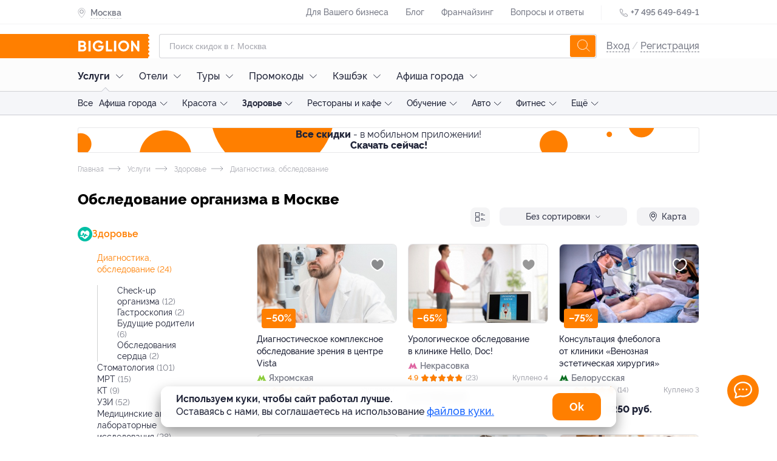

--- FILE ---
content_type: text/html; charset=utf-8
request_url: https://www.biglion.ru/services/health/diagnostics/
body_size: 127011
content:
<!DOCTYPE html>
<html lang="ru">
  <head>
    <meta charset="utf-8">
    <title>Обследование организма и диагностика заболеваний в Москве — скидки по купону и акции от Biglion</title>
    <meta name="title" content="Обследование организма и диагностика заболеваний в Москве — скидки по купону и акции от Biglion">
    <meta name="description" content="Скидки на полное обследование организма и диагностику заболеваний по купонам от Биглион. Низкие цены на обследование организма в Москве по акции">
    <meta name="keywords" content="обследование организма скидки купон акции">
    <meta name="robots" content="index, follow">
    <link rel="canonical" href="https://www.biglion.ru/services/health/diagnostics/" />
    <base href="/">
    <meta name="theme-color" content="#da532c" />
    <meta name="viewport" content="width=device-width, initial-scale=1.0, minimum-scale=1.0">
    <link rel="shortcut icon" type="image/png" href="/ssrdist/assets/favicon/favicon.ico"/>
    <link rel="manifest" href="/ssrdist/assets/manifest.json">
    <link rel="apple-touch-icon" sizes="57x57" href="//st.biglion.ru/v3/img/favicon_x/apple-touch-icon-57x57.png">
    <link rel="apple-touch-icon" sizes="60x60" href="//st.biglion.ru/v3/img/favicon_x/apple-touch-icon-60x60.png">
    <link rel="apple-touch-icon" sizes="72x72" href="//st.biglion.ru/v3/img/favicon_x/apple-touch-icon-72x72.png">
    <link rel="apple-touch-icon" sizes="76x76" href="//st.biglion.ru/v3/img/favicon_x/apple-touch-icon-76x76.png">
    <link rel="apple-touch-icon" sizes="114x114" href="//st.biglion.ru/v3/img/favicon_x/apple-touch-icon-114x114.png">
    <link rel="apple-touch-icon" sizes="120x120" href="//st.biglion.ru/v3/img/favicon_x/apple-touch-icon-120x120.png">
    <link rel="apple-touch-icon" sizes="144x144" href="//st.biglion.ru/v3/img/favicon_x/apple-touch-icon-144x144.png">
    <link rel="apple-touch-icon" sizes="152x152" href="//st.biglion.ru/v3/img/favicon_x/apple-touch-icon-152x152.png">
    <link rel="apple-touch-icon" sizes="180x180" href="//st.biglion.ru/v3/img/favicon_x/apple-touch-icon-180x180.png">
    <link rel="icon" type="image/png" href="//st.biglion.ru/v3/img/favicon_x/favicon-32x32.png" sizes="32x32">
    <link rel="icon" type="image/png" href="//st.biglion.ru/v3/img/favicon_x/favicon-194x194.png" sizes="194x194">
    <link rel="icon" type="image/png" href="//st.biglion.ru/v3/img/favicon_x/favicon-96x96.png" sizes="96x96">
    <link rel="icon" type="image/png" href="//st.biglion.ru/v3/img/favicon_x/android-chrome-192x192.png" sizes="192x192">
    <link rel="icon" type="image/png" href="//st.biglion.ru/v3/img/favicon_x/favicon-16x16.png" sizes="16x16">
    <meta name="yandex-verification" content="46b7e1ed95056b00" />
    <!-- Meta head tags Integration -->
    
        <meta property='og:title' content="Обследование организма и диагностика заболеваний в Москве — скидки по купону и акции от Biglion" />
    
        <meta property='og:description' content="Скидки на полное обследование организма и диагностику заболеваний по купонам от Биглион. Низкие цены на обследование организма в Москве по акции" />
    
        <meta property='og:locale' content="ru_RU" />
    
        <meta property='og:type' content="article" />
    
        <meta property='og:site_name' content="Biglion" />
    
        <meta property='og:url' content="https://www.biglion.ru/services/health/diagnostics/" />
    
        <meta property='og:image' content="//st.biglion.ru/img/biglion-logo-share.png" />
    
        <meta property='twitter:title' content="Обследование организма и диагностика заболеваний в Москве — скидки по купону и акции от Biglion" />
    
        <meta property='twitter:description' content="Скидки на полное обследование организма и диагностику заболеваний по купонам от Биглион. Низкие цены на обследование организма в Москве по акции" />
    
    <!-- end -->
    <script type="application/ld+json">
      {}
    </script>
  <link rel="preload" href="/ssrdist/client/index.js" as="script"><link rel="preload" href="/ssrdist/layout/base.js?1769504746615" as="script"><link rel="preload" href="/ssrdist/app/promo/leadRibbon.js?1769504746615" as="script"><link rel="preload" href="/ssrdist/route/catalog.js?1769504746615" as="script"><link rel="preload" href="/ssrdist/route/catalog/servicesItem.js?1769504746615" as="script"><link rel="preload" href="/ssrdist/components/chats.js?1769504746615" as="script"><style data-vue-ssr-id="12173e1b:0 50222c14:0 5600c5bb:0 ab7aa004:0 5f1fe886:0 ddecdd3a:0 06e5ed02:0 1ac33d22:0 18023a46:0 79c206ac:0 1af7096d:0 449d6836:0 60b8d329:0 57d086ad:0 7bf6b605:0 e85bff10:0 3dfc8c11:0 739b1c98:0 e9b3abb6:0 137cb477:0 123a0f6e:0 7e4c2266:0 6466bddb:0 48210926:0 df2870b0:0 08e5cbb1:0 69b29c30:0 2a00943a:0 42a792ee:0">.ui__seotext{font-size:12px;color:#202438}.ui__seotext p{text-indent:1em;line-height:1.2;margin-top:11px}.ui__seotext strong{font-weight:700}.ui__seotext h1{line-height:200%;font-size:2.5em}.ui__seotext h2{line-height:200%;font-size:2em}.ui__seotext h3{line-height:200%;font-size:1.75em}.ui__seotext h5{line-height:200%;font-size:1.5em}.ui__seotext ul{margin-left:20px;margin-bottom:20px}.ui__seotext ul li{line-height:150%}.ui__seotext ul li:before{content:"\2022";color:#ff7f00;font-weight:bold;display:inline-block;width:1em;margin-left:-1em}.tooltip__box{position:absolute;box-sizing:border-box;padding:16px;border-radius:8px;background:#202438;color:#fff;font-family:"raleway",sans-serif;font-size:1em;line-height:1.5}.tooltip__box:after,.tooltip__box:before{content:" ";position:absolute}.tooltip__box:before{border-style:solid}.tooltip__box.top:before{border-width:8px 8px 0;border-color:#202438 transparent transparent;top:100%;left:50%;margin-left:-8px}.tooltip__box.top:after{top:100%;left:0;height:8px;width:100%}.tooltip__box.right:before{border-width:8px 8px 8px 0;border-color:transparent #202438 transparent transparent;right:100%;top:50%;margin-right:-8px}.tooltip__box.right:after{top:0;right:100%;height:100%;width:8px}.tooltip__box.bottom:before{border-width:0 8px 8px;border-color:transparent transparent #202438;bottom:100%;left:50%;margin-left:-8px}.tooltip__box.bottom:after{bottom:100%;left:0;height:8px;width:100%}.tooltip__box.left:before{border-width:8px 0 8px 8px;border-color:transparent transparent transparent #202438;left:100%;top:50%;margin-left:-8px}.tooltip__box.left:after{top:0;left:100%;height:100%;width:8px}div,span,applet,object,iframe,h1,h2,h3,h4,h5,h6,p,blockquote,pre,a,abbr,acronym,address,big,cite,code,del,dfn,em,img,ins,kbd,q,s,samp,small,strike,strong,sub,sup,tt,var,b,u,i,center,dl,dt,dd,ol,ul,li,fieldset,form,label,legend,table,caption,tbody,tfoot,thead,tr,th,td,article,aside,canvas,details,embed,figure,figcaption,footer,header,hgroup,menu,nav,output,ruby,section,summary,time,mark,audio,video,main{margin:0;padding:0;border:0;font-size:100%;vertical-align:baseline;box-sizing:border-box}article,aside,details,figcaption,figure,footer,header,hgroup,menu,nav,section,main{display:block}*{padding:0;margin:0}html,body,#app{min-height:100% !important;height:100%}ol,ul{list-style:none;margin:0}blockquote,q{quotes:none}blockquote:before,blockquote:after,q:before,q:after{content:"";content:none}table{border-collapse:collapse;border-spacing:0}label,a,button{cursor:pointer;outline:none}textarea,select,input{box-sizing:border-box}button::-moz-focus-inner{padding:0;border:0}textarea{overflow:auto;overflow-y:auto}@font-face{font-family:"Raleway";font-display:swap;src:local("Raleway Thin"),local("Raleway-Thin"),url("//st.biglion.ru/v3/static/bgln/fonts/raleway/raleway-thin-linenum.ttf") format("truetype");font-weight:100;font-style:normal}@font-face{font-family:"Raleway";font-display:swap;src:local("Raleway ExtraLight"),local("Raleway-ExtraLight"),url("//st.biglion.ru/v3/static/bgln/fonts/raleway/raleway-extralight-linenum.ttf") format("truetype");font-weight:200;font-style:normal}@font-face{font-family:"Raleway";font-display:swap;src:local("Raleway Light"),local("Raleway-Light"),url("//st.biglion.ru/v3/static/bgln/fonts/raleway/raleway-light-linenum.ttf") format("truetype");font-weight:300;font-style:normal}@font-face{font-family:"Raleway";font-display:swap;src:local("Raleway Regular"),local("Raleway-Regular"),url("//st.biglion.ru/v3/static/bgln/fonts/raleway/raleway-regular-linenum.ttf") format("truetype");font-weight:400;font-style:normal}@font-face{font-family:"Raleway";font-display:swap;src:local("Raleway Medium"),url("//st.biglion.ru/v3/static/bgln/fonts/raleway/raleway-medium-linenum.ttf") format("truetype");font-weight:500;font-style:normal}@font-face{font-family:"Raleway";font-display:swap;src:local("Raleway SemiBold"),local("Raleway-SemiBold"),url("//st.biglion.ru/v3/static/bgln/fonts/raleway/raleway-semibold-linenum.ttf") format("truetype");font-weight:600;font-style:normal}@font-face{font-family:"Raleway";font-display:swap;src:local("Raleway Bold"),local("Raleway-Bold"),url("//st.biglion.ru/v3/static/bgln/fonts/raleway/raleway-bold-linenum.ttf") format("truetype");font-weight:700;font-style:normal}@font-face{font-family:"Raleway";font-display:swap;src:local("Raleway ExtraBold"),local("Raleway-ExtraBold"),url("//st.biglion.ru/v3/static/bgln/fonts/raleway/raleway-extrabold-linenum.ttf") format("truetype");font-weight:800;font-style:normal}@font-face{font-family:"Raleway";font-display:swap;src:local("Raleway Black"),local("Raleway-Black"),url("//st.biglion.ru/v3/static/bgln/fonts/raleway/raleway-black-linenum.ttf") format("truetype");font-weight:900;font-style:normal}html,body{padding:0;margin:0;font-display:swap}.wc-svg-icon{display:inline-flex}@media screen and (max-width: 767px){.ui__seotext h1{line-height:150%;font-size:2em}.ui__seotext h2{line-height:150%;font-size:1.5em}.ui__seotext h3{line-height:150%;font-size:1.25em}.ui__seotext h5{line-height:150%;font-size:1em}.ui__seotext p{margin-bottom:5px;line-height:125%}}
.ui__seotext{font-size:12px;color:#202438}.ui__seotext p{text-indent:1em;line-height:1.2;margin-top:11px}.ui__seotext strong{font-weight:700}.ui__seotext h1{line-height:200%;font-size:2.5em}.ui__seotext h2{line-height:200%;font-size:2em}.ui__seotext h3{line-height:200%;font-size:1.75em}.ui__seotext h5{line-height:200%;font-size:1.5em}.ui__seotext ul{margin-left:20px;margin-bottom:20px}.ui__seotext ul li{line-height:150%}.ui__seotext ul li:before{content:"\2022";color:#ff7f00;font-weight:bold;display:inline-block;width:1em;margin-left:-1em}body{font-family:Raleway,sans-serif}#app{min-height:100%}.bgln-layout__base{height:100%;display:flex;flex-direction:column}.bgln-layout__base_route{transition-property:opacity;transition:opacity .25s linear}.bgln-layout__base_route_loader.ui__loader_bar{width:100%;min-height:1px;margin-top:-1px;background-image:linear-gradient(to right, #ff7f00, #ff7f00),linear-gradient(to right, #eee, #eee)}.bgln-layout__base_route-loading{opacity:.75;pointer-events:none}.bgln-footer__wrapper{margin-top:auto}@media screen and (max-width: 767px){.ui__seotext h1{line-height:150%;font-size:2em}.ui__seotext h2{line-height:150%;font-size:1.5em}.ui__seotext h3{line-height:150%;font-size:1.25em}.ui__seotext h5{line-height:150%;font-size:1em}.ui__seotext p{margin-bottom:5px;line-height:125%}}
.ui__seotext{font-size:12px;color:#202438}.ui__seotext p{text-indent:1em;line-height:1.2;margin-top:11px}.ui__seotext strong{font-weight:700}.ui__seotext h1{line-height:200%;font-size:2.5em}.ui__seotext h2{line-height:200%;font-size:2em}.ui__seotext h3{line-height:200%;font-size:1.75em}.ui__seotext h5{line-height:200%;font-size:1.5em}.ui__seotext ul{margin-left:20px;margin-bottom:20px}.ui__seotext ul li{line-height:150%}.ui__seotext ul li:before{content:"\2022";color:#ff7f00;font-weight:bold;display:inline-block;width:1em;margin-left:-1em}.lead-ribbon{width:1024px;margin:0 auto;box-sizing:border-box;display:flex}.lead-ribbon__wrap{background:#fff;padding:16px 0}.lead-ribbon__block{display:flex;align-items:center;width:45%}.lead-ribbon__img{margin-right:23px;width:87px}.lead-ribbon__title{color:#000;font-style:normal;font-weight:bold;font-size:16px;line-height:22px;max-width:348px}.lead-ribbon__form{display:flex;flex-wrap:wrap;align-items:center;padding-left:16px;width:55%}.lead-ribbon__form .ui__input{flex:0 0 56%;margin-right:7px;width:60%}.lead-ribbon__error{color:red;flex:0 0 auto}.lead-ribbon__btn{flex:0 0 40%;min-width:142px;width:40%;border-radius:8px}.lead-ribbon__close{z-index:3;position:absolute;top:10px;right:10px;width:32px;height:32px;line-height:32px;border-radius:50%;background-color:rgba(32,36,56,.05);display:flex;justify-content:center;align-items:center;cursor:pointer}.lead-ribbon__close_svg{stroke:rgba(32,36,56,.6);stroke-width:2px;width:18px;height:18px;cursor:pointer}@media screen and (max-width: 767px){.ui__seotext h1{line-height:150%;font-size:2em}.ui__seotext h2{line-height:150%;font-size:1.5em}.ui__seotext h3{line-height:150%;font-size:1.25em}.ui__seotext h5{line-height:150%;font-size:1em}.ui__seotext p{margin-bottom:5px;line-height:125%}.lead-ribbon{padding:0 20px;width:100%;max-width:100%;flex-direction:column;align-items:center}.lead-ribbon__wrap{display:none}.lead-ribbon__block{margin-bottom:12px;max-width:335px;width:100%}.lead-ribbon__form{padding-left:0;padding-right:0;max-width:335px;width:100%;flex-direction:column}.lead-ribbon__form .ui__input{margin-right:0;width:100%}.lead-ribbon__error{padding-top:5px}.lead-ribbon__btn{margin-top:12px;margin-bottom:12px;width:100%}}@media screen and (min-width: 1024px)and (max-width: 1064px){.lead-ribbon{width:100%;max-width:1024px;padding-left:20px;padding-right:20px}}@media screen and (min-width: 768px)and (max-width: 1023px){.lead-ribbon{padding-left:38px;padding-right:38px;width:100%;max-width:100%}}@media screen and (max-width: 374px){.lead-ribbon__block{margin-top:12px;margin-bottom:10px}.lead-ribbon__img{display:none}.lead-ribbon__title{padding-right:30px}}@media screen and (max-width: 1023px){.lead-ribbon__img{margin-right:12px}.lead-ribbon__title{font-size:14px;line-height:18px}}@media screen and (min-width: 769px)and (max-width: 1150px){.lead-ribbon__form{padding-right:16px}}@media screen and (min-width: 1440px){.lead-ribbon__close{right:28px}}
.ui__seotext{font-size:12px;color:#202438}.ui__seotext p{text-indent:1em;line-height:1.2;margin-top:11px}.ui__seotext strong{font-weight:700}.ui__seotext h1{line-height:200%;font-size:2.5em}.ui__seotext h2{line-height:200%;font-size:2em}.ui__seotext h3{line-height:200%;font-size:1.75em}.ui__seotext h5{line-height:200%;font-size:1.5em}.ui__seotext ul{margin-left:20px;margin-bottom:20px}.ui__seotext ul li{line-height:150%}.ui__seotext ul li:before{content:"\2022";color:#ff7f00;font-weight:bold;display:inline-block;width:1em;margin-left:-1em}.ui__input{width:100%;line-height:38px;border:solid 1px rgba(32,36,56,.2);border-radius:4px;padding:0 40px 0 16px;color:#202438;outline:none;font-size:16px;transition:all .2s ease;font-family:raleway,"Arial",sans-serif !important;font-weight:400}.ui__input.-error,.ui__input-invalid{border-color:#ff4355 !important;box-shadow:inset 0 0 0 1px #ff4355 !important}.ui__input::placeholder{color:rgba(32,36,56,.4);font-weight:400;font-family:raleway,sans-serif;line-height:48px}.ui__input:hover{outline:none;border-color:#d0d0d0;caret-color:#d0d0d0;box-shadow:inset 0 0 0 1px #d0d0d0}.ui__input:focus{outline:none;border-color:#1b68ff;caret-color:#1b68ff;box-shadow:inset 0 0 0 1px #1b68ff}.ui__input:disabled{user-select:none;color:rgba(32,36,56,.5)}.ui__input:not(:empty):not(:focus):invalid,.ui__input :invalid{border-color:#ff4355;box-shadow:none}.ui__input:not(:placeholder-shown):valid,.ui__input:not(:placeholder-shown):valid:focus{border-color:#1b68ff;box-shadow:none}@media screen and (max-width: 767px){.ui__seotext h1{line-height:150%;font-size:2em}.ui__seotext h2{line-height:150%;font-size:1.5em}.ui__seotext h3{line-height:150%;font-size:1.25em}.ui__seotext h5{line-height:150%;font-size:1em}.ui__seotext p{margin-bottom:5px;line-height:125%}}
.ui__seotext{font-size:12px;color:#202438}.ui__seotext p{text-indent:1em;line-height:1.2;margin-top:11px}.ui__seotext strong{font-weight:700}.ui__seotext h1{line-height:200%;font-size:2.5em}.ui__seotext h2{line-height:200%;font-size:2em}.ui__seotext h3{line-height:200%;font-size:1.75em}.ui__seotext h5{line-height:200%;font-size:1.5em}.ui__seotext ul{margin-left:20px;margin-bottom:20px}.ui__seotext ul li{line-height:150%}.ui__seotext ul li:before{content:"\2022";color:#ff7f00;font-weight:bold;display:inline-block;width:1em;margin-left:-1em}.ui__btn{background:transparent;display:inline-flex;height:40px;line-height:40px;font-size:14px;font-family:"Raleway",sans-serif;font-weight:400;margin:0;box-sizing:border-box;cursor:pointer;padding:0 20px;outline:none;border:none;justify-content:center;align-items:center;text-decoration:none;transition:all .2s ease}.ui__btn:disabled{background-color:#d0d0d0;pointer-events:none}.ui__btn-round{border-radius:100px}.ui__btn-round8{border-radius:8px}.ui__btn-success,.ui__btn-green{background:#43d167;color:#fff}.ui__btn-blue{background:#1b68ff;color:#fff}.ui__btn-orange{background:#ff7f00;color:#fff}.ui__btn-white{color:rgba(32,36,56,.9);background-color:#fff;box-shadow:0 3px 8px rgba(32,36,56,.12),0 0 2px rgba(32,36,56,.05);border:1px solid;border-color:transparent}.ui__btn-dark{color:#fff;background-color:rgba(32,36,56,.8);box-shadow:0 3px 8px rgba(32,36,56,.12)}.ui__btn-gray{color:#fff;background-color:rgba(208,208,208,.8);box-shadow:0 3px 8px rgba(208,208,208,.12)}.ui__btn-red{color:#fff;background-color:rgba(255,87,33,.8);box-shadow:0 3px 8px rgba(255,87,33,.12)}.ui__btn-light-gray{color:#202438;background-color:rgba(244,244,245,.8);box-shadow:0 3px 8px rgba(244,244,245,.12)}.ui__btn-size20{font-size:20px;line-height:1.2;padding:12px 24px;height:56px}.ui__btn-size14{font-size:14px;padding:.5em 1.5em;line-height:16px;height:auto}.ui__btn-size12{font-size:12px;padding:.25em 1em;line-height:14px;height:auto}@media screen and (max-width: 767px){.ui__seotext h1{line-height:150%;font-size:2em}.ui__seotext h2{line-height:150%;font-size:1.5em}.ui__seotext h3{line-height:150%;font-size:1.25em}.ui__seotext h5{line-height:150%;font-size:1em}.ui__seotext p{margin-bottom:5px;line-height:125%}}@media screen and (min-width: 1024px){.ui__btn-success:focus,.ui__btn-green:focus{box-shadow:0 0 2px rgba(32,36,56,.5)}.ui__btn-success:hover,.ui__btn-green:hover{background-color:#3fd064;box-shadow:0 2px 4px 0 #3fd064}.ui__btn-success:active,.ui__btn-green:active{box-shadow:none;background-color:#256fff}.ui__btn-blue:focus{box-shadow:0 0 2px rgba(32,36,56,.5)}.ui__btn-blue:hover{background-color:#1665ff;box-shadow:0 2px 4px 0 #1665ff}.ui__btn-blue:active{box-shadow:none;background-color:#256fff}.ui__btn-orange:focus{box-shadow:0 0 2px rgba(32,36,56,.5)}.ui__btn-orange:hover{transition:.2s;background:linear-gradient(0deg, rgba(32, 36, 56, 0.1), rgba(32, 36, 56, 0.1)),#ff7f00}.ui__btn-orange:active{background:linear-gradient(0deg, rgba(0, 0, 0, 0.2), rgba(0, 0, 0, 0.2)),#ff7f00}.ui__btn-white:focus{box-shadow:0 0 2px rgba(32,36,56,.5)}.ui__btn-white:hover{border-color:rgba(32,36,56,.1)}.ui__btn-white:active{box-shadow:none}.ui__btn-dark:hover{background-color:#1e2235;box-shadow:0 2px 4px 0 #1e2235}.ui__btn-dark:active{box-shadow:none;background-color:#24283e}.ui__btn-dark:focus{box-shadow:0 0 0 1px rgba(32,36,56,.5)}.ui__btn-gray:hover{background-color:#cdcdcd;box-shadow:0 2px 4px 0 #cdcdcd}.ui__btn-gray:active{box-shadow:none;background-color:#d5d5d5}.ui__btn-gray:focus{box-shadow:0 0 0 1px rgba(208,208,208,.5)}.ui__btn-red:hover{background-color:#ff531c;box-shadow:0 2px 4px 0 #ff531c}.ui__btn-red:active{box-shadow:none;background-color:#ff5f2b}.ui__btn-red:focus{box-shadow:0 0 0 1px rgba(255,87,33,.5)}.ui__btn-light-gray:hover{background-color:#f1f1f3;box-shadow:0 2px 4px 0 #f1f1f3}.ui__btn-light-gray:active{box-shadow:none;background-color:#f9f9fa}.ui__btn-light-gray:focus{box-shadow:0 0 0 1px rgba(244,244,245,.5)}}
.ui__seotext{font-size:12px;color:#202438}.ui__seotext p{text-indent:1em;line-height:1.2;margin-top:11px}.ui__seotext strong{font-weight:700}.ui__seotext h1{line-height:200%;font-size:2.5em}.ui__seotext h2{line-height:200%;font-size:2em}.ui__seotext h3{line-height:200%;font-size:1.75em}.ui__seotext h5{line-height:200%;font-size:1.5em}.ui__seotext ul{margin-left:20px;margin-bottom:20px}.ui__seotext ul li{line-height:150%}.ui__seotext ul li:before{content:"\2022";color:#ff7f00;font-weight:bold;display:inline-block;width:1em;margin-left:-1em}.header .site-header__top{height:40px;width:100%;border-bottom:1px solid rgba(32,36,56,.05);transition:all .2s ease}.header .site-header__top--inner-wrap{display:flex;justify-content:space-between}.header .site-header__top .help-menu{display:inline-block}.header .site-header__top .help-menu__link{display:inline-block;line-height:40px}.header .site-header__top .help-menu__link a{font-size:14px;font-weight:500;text-align:left;color:rgba(32,36,56,.6);text-decoration:none}.header .site-header__top .help-menu__link+.help-menu__link{margin-left:24px}.header .site-header__top .help-menu__link--adaptive{display:none}.header .site-header__top .help-menu__link--adaptive a{color:rgba(32,36,56,.8)}.header .site-header__top .divider{display:inline-block;width:1px;height:24px;line-height:40px;background-color:rgba(32,36,56,.05);margin:0 24px;vertical-align:middle}.header .site-header__top .phone{display:inline-block}.header .site-header__top .phone__icon{width:16px;height:16px;display:inline-block;line-height:40px;vertical-align:middle;fill:none;stroke:#202438}.header .site-header__top .phone__number{display:inline-block;text-decoration:none;font-size:14px;font-weight:600;line-height:40px;color:rgba(32,36,56,.6)}.header .site-header__bottom{width:100%;padding-top:16px}.header .site-header__bottom__row{display:flex;align-items:center;justify-content:space-between}.header .site-header__bottom .burger-sidebar{position:absolute;top:0;bottom:0;transition:.3s;z-index:100;background:#fff;left:-100%;min-width:260px;overflow:auto}.header .site-header__bottom .burger-sidebar.is-active{left:0}.header .site-header__bottom .burger-sidebar .contact-btn-wrap{text-align:center}.header .site-header__bottom .burger-sidebar .contact-btn-wrap .contact-btn{width:236px;margin:0 12px}.header .site-header__bottom .user-actions--icons{display:flex}.header .site-header__bottom .user-actions__item{display:inline-block;text-decoration:none;cursor:pointer;width:32px;height:32px}.header .site-header__bottom .user-actions__item.user-icon-wrap{width:28px;height:36px;position:relative;text-align:center}.header .site-header__bottom .user-actions__item.user-icon-wrap svg{fill:rgba(32,36,56,.9);width:18px;height:36px}.header .site-header__bottom .user-actions__item.user-icon-wrap .user__avatar--letter{width:28px;height:28px;margin-top:4px;display:inline-flex;justify-content:center;align-items:center}.header .site-header__bottom .user-actions__item.user-icon-wrap .user__avatar-img{width:28px;height:28px;margin-top:4px;background-position:center center;background-repeat:no-repeat;border-radius:4px}.header .site-header__bottom .user-actions__item.user-icon-wrap .tooltip{display:none}.header .site-header__bottom .user-actions__item.user-icon-wrap .tooltip__box{right:-10px;width:155px;bottom:-64px}.header .site-header__bottom .user-actions__item.user-icon-wrap .tooltip__box.bottom:before{left:auto;right:15px}.header .site-header__bottom .user-actions__item.user-icon-wrap--hovered .tooltip{display:block}.header .main-logo{align-self:stretch}.header .main-logo a{display:flex;align-items:center;justify-content:center;position:relative}.header .main-logo a svg{width:133px;height:40px}.header .user__site-version{padding-left:18px;margin-top:18px;font-weight:500;font-size:14px;line-height:20px;color:rgba(32,36,56,.6);margin-bottom:18px}.header .user__preloader.spinner__overlay{position:static}.header .user__preloader ::v-deep .spinner{stroke:rgba(32,36,56,.6);width:40px;height:40px}.header .user__signup{font-size:16px;line-height:40px;color:rgba(32,36,56,.2);font-weight:500}.header .user__signup-link{color:rgba(32,36,56,.6)}.header .user__avatar{margin-left:12px;display:flex;align-items:center;flex-shrink:0;text-decoration:none;pointer-events:none}.header .user__avatar-img{width:28px;height:28px;flex-shrink:0;border-radius:4px;background-position:center center;background-repeat:no-repeat}.header .user__avatar_svg{display:none;position:absolute;right:0px;top:16px;width:16px;height:16px}.header .user__avatar--letter{text-transform:uppercase;width:28px;height:28px;border-radius:4px;text-align:center;line-height:28px;color:#fff;background:#ff7f00;flex-shrink:0}.header .user__avatar-name{font-weight:500;color:#202438;padding:0 8px;line-height:1.5}.header .user__menu-item{display:block;font-size:16px;font-weight:500;color:#202438;text-decoration:none;padding-left:16px;cursor:pointer}.header .user__menu-item_icon{display:inline-block;vertical-align:top;margin-top:3px;width:16px;height:16px;fill:#202438;margin-right:10px;margin-left:5px}.header .user__menu-item--logout{color:#ff7f00;background:none;border:none;outline:none;display:block;width:100%;text-align:left}.header .user__menu-item--logout .user__menu-item_icon{fill:#f75145}.header .user__menu-item--city{margin-right:16px;margin-left:16px;border-bottom:1px solid rgba(0,0,0,.03)}.header .user__menu-item--city svg{width:16px;height:19px;margin-left:5px;margin-right:10px;fill:#ff7f00;stroke:#ff7f00;--placemark--circlefill: #ffffff;--placemark--circlestroke: #ff7f00;margin-top:-2px}.header .user__menu-item--city .city_indicator{padding-left:5px;font-size:16px;font-weight:500;text-align:left;color:#202438;line-height:52px;text-decoration:none}.header .user__support{width:260px}.header .user__support_button{display:block;font-weight:600;font-size:14px;line-height:40px;height:40px;background:#fff;box-shadow:0px 2px 7px rgba(0,0,0,.12);border-radius:12px;padding:0;text-decoration:none;color:#202438;text-align:center;margin:10px 10px 30px;font-family:Raleway,sans-serif}.shadow-layer{transition:.3s}.shadow-layer.active{position:fixed;left:0;right:0;bottom:0;top:0;width:100%;height:100%;background:rgba(0,0,0,.8);z-index:9;transition:.3s}::v-deep .city-indicator__wrap{display:inline-block;line-height:40px;position:relative;z-index:4}::v-deep .city-indicator__wrap.active .city-indicator__icon,::v-deep .city-indicator__wrap.active .city-indicator__icon svg{color:#fff;fill:#fff}::v-deep .city-indicator__wrap.active .city-indicator__name{color:#fff;border-bottom:1px dashed #fff}::v-deep .city-indicator__icon{display:inline-block;vertical-align:middle;width:13px;height:16px;fill:none;stroke:rgba(32,36,56,.6);margin-left:4px}::v-deep .city-indicator__name{font-size:14px;font-weight:600;line-height:40px;color:rgba(32,36,56,.6);padding-bottom:2px;border-bottom:1px dashed rgba(32,36,56,.2);cursor:pointer}.popup__city_selector.dialog::backdrop{background:rgba(32,36,56,.7)}.popup__city_selector .dialog__content{max-width:1024px}.sform{padding:0 16px;flex-grow:1;text-align:center}.sform--short{display:block}.sform--short ::v-deep .search-field__input{height:36px;line-height:34px;padding-right:40px}.sform--short ::v-deep .search-field__submit{display:none}body.no-adaptive .user__menu-item--logout{color:#202438}body.no-adaptive .user__site-version{display:none}body.no-adaptive .site-header__top .help-menu__link--adaptive{display:inline-block}.header__logo-mobile{margin-left:-40px}.header__container{width:1024px;margin:0 auto}.header__city{display:flex;align-items:center;padding-top:2px}.header__city_icon{width:13px;height:16px;fill:none;stroke:rgba(32,36,56,.6)}.header__city_title{padding-top:1px;padding-bottom:3px;display:block;font-size:14px;font-weight:600;color:rgba(32,36,56,.6);border-bottom:1px dashed rgba(32,36,56,.2);cursor:pointer;margin-left:8px;height:19px}@media screen and (max-width: 767px){.ui__seotext h1{line-height:150%;font-size:2em}.ui__seotext h2{line-height:150%;font-size:1.5em}.ui__seotext h3{line-height:150%;font-size:1.25em}.ui__seotext h5{line-height:150%;font-size:1em}.ui__seotext p{margin-bottom:5px;line-height:125%}.header .site-header__bottom .sform{padding:0 12px 0px 0px}.header .main-logo a svg{height:36px}.header .main-logo a:before{left:-40px;max-width:60px;right:auto}.header .main-logo{width:43px;height:36px}.header__logo-desktop{display:none}.header__city_icon{margin-left:4px}.header__container{width:auto;max-width:1024px;padding-left:20px;padding-right:20px}}@media screen and (min-width: 768px)and (max-width: 1023px){.header .site-header__bottom .sform{display:block;padding:0 12px 0px 12px}.header .main-logo a svg{height:40px}.sform--short ::v-deep .search-field__input{height:40px;line-height:38px}.header__container{padding-left:38px;padding-right:38px;width:auto;max-width:1024px}}@media screen and (max-width: 1600px){.header .main-logo a:before{content:" ";position:absolute;width:10000px;right:16px;top:0;z-index:-1;background-color:#ff7f00;height:100%}.header__logo-desktop{margin-left:-15px}}@media screen and (min-width: 1024px){.header .user__site-version{display:none}.header .user__preloader.spinner__overlay{width:100px}.header .user__box{position:relative}.header .user__box.showMenu{min-width:185px}.header .user__box.showMenu:hover{border-top-left-radius:8px;border-top-right-radius:8px;background:#fff;box-shadow:0 4px 8px 0 rgba(32,36,56,.2),0 1px 0 0 rgba(0,0,0,.1)}.header .user__box.showMenu:hover .user__menu{display:block}.header .user__box.showMenu:hover .user__avatar-arrow{transform:rotate(180deg)}.header .user__signup-link{border-bottom:1px dashed}.header .user__signup-link:active,.header .user__signup-link:hover{color:#ff7f00}.header .user__avatar{padding:6px 0}.header .user__avatar-name{overflow:hidden;white-space:nowrap;text-overflow:ellipsis;max-width:120px}.header .user__avatar-name .text{display:none}.header .user__avatar-arrow{display:inline-block;width:12px;height:16px;vertical-align:middle;fill:none;stroke:#202438}.header .user__menu{border-bottom-left-radius:8px;border-bottom-right-radius:8px;background-color:#fff;display:none;position:absolute;width:100%;left:0;z-index:10;box-shadow:0 4px 8px 0 rgba(32,36,56,.2),0 1px 0 0 rgba(0,0,0,.1)}.header .user__menu:hover{display:block}.header .user__menu-item{border-top:1px solid rgba(32,36,56,.05);line-height:46px}.header .user__menu-item:hover{background-color:rgba(32,36,56,.05)}.header .user__menu-item_icon,.header .user__menu-item--mobile{display:none}.header .user__menu-item--city{display:none}.header .user__support{display:none}.popup__city_selector.dialog{align-items:flex-start;padding-top:80px}.popup__city_selector .dialog__content{width:100%}}@media screen and (max-width: 1023px){.header .user__preloader.spinner__overlay{justify-content:flex-start;padding:8px 0 8px 16px}.header .user__box{position:fixed;left:-260px;top:0;bottom:0;z-index:10;width:260px;display:flex;flex-direction:column;background:#fff;transition:.3s;overflow:auto}.header .user__box.active{left:0}.header .user__signup-link{display:block;padding-left:16px;line-height:32px}.header .user__signup-link:first-of-type{padding-top:14px}.header .user__signup-divider{display:none}.header .user__avatar{padding:12px 20px 12px 0;display:flex;box-sizing:border-box;position:relative;margin-right:16px;margin-left:16px;border-bottom:1px solid rgba(0,0,0,.03);margin-top:10px;text-decoration:none;pointer-events:initial}.header .user__avatar-img{width:20px;height:20px;border-radius:4px;margin-left:3px;margin-right:5px;align-self:flex-start;margin-top:3px}.header .user__avatar_svg{display:block}.header .user__avatar--letter{width:20px;height:20px;line-height:20px;border-radius:4px;margin-left:3px;margin-right:5px;align-self:flex-start;margin-top:3px}.header .user__avatar-name{max-width:190px;word-break:break-word}.header .user__avatar-arrow{display:none}.header .user__menu{padding:0 16px}.header .user__menu-item{font-weight:500;font-size:16px;line-height:24px;color:#202438;padding-left:0;padding-top:20px;padding-bottom:19px;border-bottom:1px solid rgba(0,0,0,.03)}.header .user__menu-item--logout{color:#f75145}.header .user__menu-item--city{display:flex;align-items:center;flex-shrink:0}.site-header__top{opacity:0;visibility:hidden;height:0;overflow:hidden}.tooltip{display:none !important}}@media screen and (min-width: 1025px){body.no-adaptive .site-header__top .help-menu__link--adaptive{display:none}}@media screen and (min-width: 768px){.header__logo-mobile{display:none}}@media screen and (min-width: 1024px)and (max-width: 1064px){.header__container{width:100%;max-width:1024px;padding-left:20px;padding-right:20px}}
.ui__seotext{font-size:12px;color:#202438}.ui__seotext p{text-indent:1em;line-height:1.2;margin-top:11px}.ui__seotext strong{font-weight:700}.ui__seotext h1{line-height:200%;font-size:2.5em}.ui__seotext h2{line-height:200%;font-size:2em}.ui__seotext h3{line-height:200%;font-size:1.75em}.ui__seotext h5{line-height:200%;font-size:1.5em}.ui__seotext ul{margin-left:20px;margin-bottom:20px}.ui__seotext ul li{line-height:150%}.ui__seotext ul li:before{content:"\2022";color:#ff7f00;font-weight:bold;display:inline-block;width:1em;margin-left:-1em}.drop-enter-active,.drop-leave-active{transition:all .25s}.drop-enter,.drop-leave-to{transform:scale(1, 0)}.sform__loader.ui__loader_bar{position:absolute;bottom:1px;z-index:2;height:1px;background-color:rgba(32,36,56,.2)}.sform__form{display:inline-block;position:relative;width:100%}.sform__input{width:100%;line-height:38px;border:solid 1px rgba(32,36,56,.2);height:40px;border-radius:4px;padding:0 40px 0 16px;color:#202438;outline:none;font-size:14px;transition:.2s}.sform__input::-webkit-input-placeholder{color:rgba(32,36,56,.4)}.sform__input:-ms-input-placeholder{color:rgba(32,36,56,.4)}.sform__input::-moz-placeholder,.sform__input:-moz-placeholder{color:rgba(32,36,56,.4)}.sform__input::placeholder{color:rgba(32,36,56,.4)}.sform__input:hover,.sform__input:focus{outline:none;border-color:#1b68ff;caret-color:#1b68ff;box-shadow:inset 0 0 0 1px #1b68ff}.sform__input:disabled{pointer-events:none;opacity:.5;border-color:#d0d0d0}.sform__submit{position:absolute;top:0;right:0;height:36px;width:42px;margin:2px;border:none;border-radius:3px;background-color:#ff7f00}.sform__submit_icon{stroke:#fff;fill:transparent;height:30px;width:30px}.sform__suggest{position:absolute;top:100%;left:0;width:100%;z-index:3;background-color:#fff;box-shadow:0 2px 8px 0 rgba(0,0,0,.18);border-radius:0 0 4px 4px;transform-origin:top;text-align:left;box-sizing:border-box}.sform__suggest a.first_type{padding:1em;text-decoration:none;color:gray;display:block}.sform__suggest .suggest__list{margin:12px 0}.sform__suggest .suggest__item{font-size:14px;line-height:26px;color:#202438}.sform__suggest .suggest__item.is-active{background-color:#bfbfbf}.sform__suggest .suggest__item_span{padding:2px 20px 2px 16px;text-decoration:none;color:#202438;display:block;font-size:16px;cursor:pointer}.sform__suggest .suggest__item_span .orange{color:#ff7f00}.sform__suggest .suggest__item_span:hover{background-color:#bfbfbf}.sform__suggest .suggest__item--header{font-size:14px;line-height:26px;color:#bfbfbf;margin-bottom:4px;padding:0 20px 0 16px;pointer-events:none}.sform__suggest .suggest__preloader{display:flex;justify-content:center;align-items:center}.sform__suggest .suggest__preloader_bar{height:1px;margin:0 5px}.sform__suggest .suggest__preloader_spinner{position:static}.sform__suggest .suggest__preloader_spinner .ui__loader-spinner{stroke:#202438;width:50px;height:50px}.sform__clear{position:absolute;line-height:40px;background-position:center;cursor:pointer;top:0px;right:43px;height:40px;width:40px;background-color:transparent;display:flex;align-items:center;justify-content:center;padding:0;border:none}.sform__clear:after{content:"\D7";font:23px/40px Tahoma,sans-serif;color:rgba(32,36,56,.2);height:40px}@media screen and (max-width: 767px){.ui__seotext h1{line-height:150%;font-size:2em}.ui__seotext h2{line-height:150%;font-size:1.5em}.ui__seotext h3{line-height:150%;font-size:1.25em}.ui__seotext h5{line-height:150%;font-size:1em}.ui__seotext p{margin-bottom:5px;line-height:125%}.sform__input{height:36px;line-height:34px;padding-right:10px}.sform__clear{height:36px;line-height:36px}.sform__clear:after{font:23px/36px Tahoma,sans-serif;height:36px}}@media screen and (min-width: 1024px){.sform__input{padding:0 80px 0 16px}}@media screen and (max-width: 1023px){.sform__submit{display:none}}
.ui__seotext{font-size:12px;color:#202438}.ui__seotext p{text-indent:1em;line-height:1.2;margin-top:11px}.ui__seotext strong{font-weight:700}.ui__seotext h1{line-height:200%;font-size:2.5em}.ui__seotext h2{line-height:200%;font-size:2em}.ui__seotext h3{line-height:200%;font-size:1.75em}.ui__seotext h5{line-height:200%;font-size:1.5em}.ui__seotext ul{margin-left:20px;margin-bottom:20px}.ui__seotext ul li{line-height:150%}.ui__seotext ul li:before{content:"\2022";color:#ff7f00;font-weight:bold;display:inline-block;width:1em;margin-left:-1em}@keyframes loader-before{0%{left:0;width:0}50%{left:25%;width:75%}75%{left:100%;width:0}}@keyframes loader-after{0%,50%{left:0;width:0}75%{left:0;width:25%}100%{left:100%;width:0}}.ui__loader_bar{display:block;position:relative;height:4px;border-radius:2px;width:100%;background-image:linear-gradient(to right, #ff7f00, #ff7f00),linear-gradient(to right, transparent, transparent)}.ui__loader_bar:after,.ui__loader_bar:before{content:"";position:absolute;top:0;bottom:0;width:0;background-color:#fff;animation-duration:2s;animation-iteration-count:infinite;animation-timing-function:linear}.ui__loader_bar:before{left:0;animation-name:loader-before}.ui__loader_bar:after{right:0;animation-name:loader-after}@media screen and (max-width: 767px){.ui__seotext h1{line-height:150%;font-size:2em}.ui__seotext h2{line-height:150%;font-size:1.5em}.ui__seotext h3{line-height:150%;font-size:1.25em}.ui__seotext h5{line-height:150%;font-size:1em}.ui__seotext p{margin-bottom:5px;line-height:125%}}
.ui__seotext{font-size:12px;color:#202438}.ui__seotext p{text-indent:1em;line-height:1.2;margin-top:11px}.ui__seotext strong{font-weight:700}.ui__seotext h1{line-height:200%;font-size:2.5em}.ui__seotext h2{line-height:200%;font-size:2em}.ui__seotext h3{line-height:200%;font-size:1.75em}.ui__seotext h5{line-height:200%;font-size:1.5em}.ui__seotext ul{margin-left:20px;margin-bottom:20px}.ui__seotext ul li{line-height:150%}.ui__seotext ul li:before{content:"\2022";color:#ff7f00;font-weight:bold;display:inline-block;width:1em;margin-left:-1em}.ui__loader-spinner{fill:none;stroke-dasharray:250;stroke-dashoffset:502;transform:rotate(0deg);animation:rotatePreloader 2s linear infinite;stroke-linecap:round}.ui__loader-spinner_overlay{position:absolute;top:0;left:0;bottom:0;right:0;display:flex;justify-content:center;align-items:center}@keyframes rotatePreloader{to{stroke-dashoffset:0;transform:rotate(360deg)}}@media screen and (max-width: 767px){.ui__seotext h1{line-height:150%;font-size:2em}.ui__seotext h2{line-height:150%;font-size:1.5em}.ui__seotext h3{line-height:150%;font-size:1.25em}.ui__seotext h5{line-height:150%;font-size:1em}.ui__seotext p{margin-bottom:5px;line-height:125%}}
.ui__seotext[data-v-6996fe34]{font-size:12px;color:#202438}.ui__seotext p[data-v-6996fe34]{text-indent:1em;line-height:1.2;margin-top:11px}.ui__seotext strong[data-v-6996fe34]{font-weight:700}.ui__seotext h1[data-v-6996fe34]{line-height:200%;font-size:2.5em}.ui__seotext h2[data-v-6996fe34]{line-height:200%;font-size:2em}.ui__seotext h3[data-v-6996fe34]{line-height:200%;font-size:1.75em}.ui__seotext h5[data-v-6996fe34]{line-height:200%;font-size:1.5em}.ui__seotext ul[data-v-6996fe34]{margin-left:20px;margin-bottom:20px}.ui__seotext ul li[data-v-6996fe34]{line-height:150%}.ui__seotext ul li[data-v-6996fe34]:before{content:"\2022";color:#ff7f00;font-weight:bold;display:inline-block;width:1em;margin-left:-1em}.spinner[data-v-6996fe34]{fill:none;stroke-dasharray:250;stroke-dashoffset:502;transform:rotate(0deg);animation:rotatePreloader-6996fe34 2s linear infinite;stroke-linecap:round}.spinner__overlay[data-v-6996fe34]{position:absolute;top:0;left:0;bottom:0;right:0;display:flex;justify-content:center;align-items:center}@keyframes rotatePreloader-6996fe34{to{stroke-dashoffset:0;transform:rotate(360deg)}}@media screen and (max-width: 767px){.ui__seotext h1[data-v-6996fe34]{line-height:150%;font-size:2em}.ui__seotext h2[data-v-6996fe34]{line-height:150%;font-size:1.5em}.ui__seotext h3[data-v-6996fe34]{line-height:150%;font-size:1.25em}.ui__seotext h5[data-v-6996fe34]{line-height:150%;font-size:1em}.ui__seotext p[data-v-6996fe34]{margin-bottom:5px;line-height:125%}}
.ui__seotext{font-size:12px;color:#202438}.ui__seotext p{text-indent:1em;line-height:1.2;margin-top:11px}.ui__seotext strong{font-weight:700}.ui__seotext h1{line-height:200%;font-size:2.5em}.ui__seotext h2{line-height:200%;font-size:2em}.ui__seotext h3{line-height:200%;font-size:1.75em}.ui__seotext h5{line-height:200%;font-size:1.5em}.ui__seotext ul{margin-left:20px;margin-bottom:20px}.ui__seotext ul li{line-height:150%}.ui__seotext ul li:before{content:"\2022";color:#ff7f00;font-weight:bold;display:inline-block;width:1em;margin-left:-1em}.header__usernav{display:flex;margin-left:auto}.header__usernav_item{display:flex;align-items:center;transition:.2s ease}.header__usernav_item:first-child{margin-right:16px}.header__usernav_item_link{display:flex;flex-wrap:nowrap;color:#202438;text-decoration:none;font-family:Raleway,sans-serif;font-weight:500;font-size:16px;line-height:22px;padding-top:8px;transition:.2s ease}.header__usernav_item_link:hover,.header__usernav_item_link:active{color:#ff7f00}.header__usernav_item_icon{transition:.2s ease;width:22px;height:22px;stroke:#202438;fill:transparent;margin-right:5px}.header__usernav_item:hover .header__usernav_item_icon{stroke:#ff7f00}.header__nav{font-family:Raleway,sans-serif;display:flex;max-width:1024px;margin:0}.header__nav_container{display:flex}.header__nav_wrapper{border-bottom:1px solid rgba(32,35,56,.2);background:rgba(32,35,56,.01)}.header__nav_top{list-style:none;padding:5px 0 0 0;position:relative;padding-left:16px;line-height:49px}.header__nav_top:first-child{padding-left:0}.header__nav_top:hover{color:#ff7f00;fill:#ff7f00}.header__nav_top:hover:before{content:" ";position:absolute;z-index:2;bottom:0;left:50%;display:inline-block;width:8px;height:8px;border-width:1px 1px 0 0;border-style:solid;border-color:rgba(32,35,56,.2);background:#fff;-webkit-transform:rotate(-45deg);-ms-transform:rotate(-45deg);transform:rotate(-45deg);-webkit-transform-origin:100% 100%;-ms-transform-origin:100% 100%;transform-origin:100% 100%}.header__nav_top:hover .header__nav_sub_wrapper{pointer-events:all;opacity:1;height:auto;overflow:visible;visibility:visible;margin-top:1px}.header__nav_top:hover .header__nav_top_link{color:#ff7f00}.header__nav_top:hover .header__nav_top_link_icon{stroke:#ff7f00;transform:rotate(180deg)}.header__nav_top_link{display:flex;align-items:center;text-decoration:none;transition:all .2s ease;font-weight:500;color:#202438}.header__nav_top_link:hover,.header__nav_top_link:active{color:#ff7f00}.header__nav_top_link_icon{height:8px;width:32px;stroke:#202438;transition:all .2s ease}.header__nav_top_link.-active{font-weight:700}.header__nav_top_link.-active:after{content:" ";position:absolute;z-index:1;bottom:0;left:50%;display:inline-block;width:8px;height:8px;border-width:1px 1px 0 0;border-style:solid;border-color:rgba(32,35,56,.2);background:#f5f6f9;transform:rotate(-45deg);transform-origin:100% 100%}.header__nav_top-services .header__nav_sub_wrapper{padding-right:0px}.header__nav_top-services .header__nav_subchild{margin-left:30px}.header__nav_mo{background-color:rgba(32,35,56,.01);padding:32px 44px 20px 16px;margin-left:36px;white-space:nowrap}.header__nav_mo .header__nav_sub_item_link{font-family:Raleway,sans-serif;font-weight:700}.header__nav_mo_menu{padding:0;margin-left:30px;margin-top:5px}.header__nav_mo_menu_wrapper{display:flex}.header__nav_mo_menu_item{list-style:none}.header__nav_mo_menu_item_link{display:block;font-size:14px;line-height:24px;transition:all .2s ease;color:#202438;text-decoration:none}.header__nav_mo_menu_item_link:hover{color:#ff7f00}.header__nav_sub{padding:16px 30px 16px 30px}.header__nav_sub:first-child{margin-left:0}.header__nav_sub_wrapper{visibility:hidden;height:0;overflow:hidden;opacity:0;z-index:20;pointer-events:none;position:absolute;padding:0 16px 0 16px;transition:all .2s ease;background:#fff;border-radius:0 0 8px 8px;display:flex;margin-top:1px;box-shadow:0 4px 8px 0 rgba(32,35,56,.2),0 1px 0 0 rgba(0,0,0,.1)}.header__nav_sub_wrapper--rebuild-half{left:50%;transform:translateX(-50%)}.header__nav_sub_wrapper--rebuild .header__nav_sub_item,.header__nav_sub_wrapper--rebuild .header__nav_sub_item_link,.header__nav_sub_wrapper--rebuild .header__nav_subchild_item{white-space:normal}.header__nav_sub_item{list-style:none;padding:0;white-space:nowrap}.header__nav_sub_item_link{white-space:nowrap;text-decoration:none;position:relative;line-height:24px;font-size:14px;display:flex;align-items:center;transition:all .2s ease;font-weight:500;font-family:"Raleway","Arial",sans-serif;color:#202438}.header__nav_sub_item_link:hover,.header__nav_sub_item_link:active{color:#ff7f00}.header__nav_sub_item_link.-services,.header__nav_sub_item_link.-hotels,.header__nav_sub_item_link.-cashback{padding:0;font-weight:700;font-size:16px;margin:20px 0 4px 0}.header__nav_sub_item_icon{height:10px;width:10px;position:relative;fill:#fff}.header__nav_sub_item_icon_wrapper{content:"";width:20px;height:20px;min-width:20px;max-width:20px;border-radius:10px;background:#ddd;display:flex;align-items:center;justify-content:center;margin-right:9px}.header__nav_sub_item_icon_wrapper.-beauty{background-color:#f06292}.header__nav_sub_item_icon_wrapper.-health{background-color:#00bfa5}.header__nav_sub_item_icon_wrapper.-restaurant{background-color:#7c4dff}.header__nav_sub_item_icon_wrapper.-entertainment{background-color:#ffa000}.header__nav_sub_item_icon_wrapper.-education{background-color:#388e3c}.header__nav_sub_item_icon_wrapper.-auto{background-color:#1976d2}.header__nav_sub_item_icon_wrapper.-fitness{background-color:#03a9f4}.header__nav_sub_item_icon_wrapper.-concert{background-color:#0097a7}.header__nav_sub_item_icon_wrapper.-children{background-color:#afb42b}.header__nav_sub_item_icon_wrapper.-other{background-color:#303f9f}.header__nav_sub_item_icon_wrapper.-podmoskovie{background-color:#7cb342}.header__nav_sub_item_icon_wrapper.-goods{background-color:#fbc02d}.header__nav_sub_item_icon_wrapper.-novyy-god{background-color:#e30004}.header__nav_sub_item_icon_wrapper.-ekskursii{background-color:#7b1fa2}.header__nav_sub_item_icon_wrapper.-zaglyani-v-budushchee{background-color:#9233f8}.header__nav_sub_item_icon_wrapper.-fotosessii{background-color:#2e24be}.header__nav_sub_item_icon_wrapper.-uslugi-dlya-doma{background-color:#faa61e}.header__nav_subchild{padding:0}.header__nav_subchild_item{list-style:none;white-space:nowrap}.header__nav_subchild_item_link{text-decoration:none;font-size:14px;line-height:24px;display:block;width:100%;transition:all .2s ease;color:#202438;font-weight:500}.header__nav_subchild_item_link:hover,.header__nav_subchild_item_link:active{color:#ff7f00}.header__menu_mobile{user-select:none;position:fixed;background:#fff;top:0;right:0;left:0;bottom:0;margin:0;max-height:100%;overflow-y:auto;z-index:20;padding-left:20px;padding-right:20px;font-weight:500}.header__menu_mobile_title{font-size:24px;font-weight:700;line-height:24px;padding:30px 0 30px 0}.header__menu_mobile_close.ui__btn{background:rgba(32,36,56,.05);border-radius:50%;width:44px;height:44px;line-height:44px;padding:0;position:fixed;z-index:21;right:20px;top:12px}.header__menu_mobile_close_icon{width:20px;height:20px;stroke:#202438}.header__menu_mobile_list_item_link{display:flex;height:59px;align-items:center;border-top:1px solid rgba(32,36,56,.05);line-height:56px;font-size:16px;font-weight:500;text-decoration:none;white-space:nowrap;color:#202438;font-family:"Raleway",sans-serif}.header__menu_mobile_list_item_link.-all{border-top:none;font-weight:600}.header__menu_mobile_list_item_link_icon{width:16px;height:16px;margin-right:14px}.header__menu_mobile_list_item_link_icon-dropdown{width:18px;height:18px;stroke:#d0d0d0;margin-left:auto;transition:transform .2s ease}.header__menu_mobile_list_item_link_icon-dropdown.-active{transform:rotate(180deg)}.header__menu_mobile_list_item_link_icon.-beauty{fill:#f06292}.header__menu_mobile_list_item_link_icon.-health{fill:#00bfa5}.header__menu_mobile_list_item_link_icon.-restaurant{fill:#7c4dff}.header__menu_mobile_list_item_link_icon.-entertainment{fill:#ffa000}.header__menu_mobile_list_item_link_icon.-education{fill:#388e3c}.header__menu_mobile_list_item_link_icon.-auto{fill:#1976d2}.header__menu_mobile_list_item_link_icon.-fitness{fill:#03a9f4}.header__menu_mobile_list_item_link_icon.-concert{fill:#0097a7}.header__menu_mobile_list_item_link_icon.-children{fill:#afb42b}.header__menu_mobile_list_item_link_icon.-other{fill:#303f9f}.header__menu_mobile_list_item_link_icon.-podmoskovie{fill:#7cb342}.header__menu_mobile_list_item_link_icon.-goods{background-color:#fbc02d}.header__menu_mobile_list_item_link_icon-all{fill:#ff7f00;width:16px;height:10px;margin-right:12px}.header__menu_mobile_sublist{display:none}.header__menu_mobile_sublist.-active{display:block}.header__menu_mobile_sublist_item_link{display:block;border-top:1px solid rgba(32,36,56,.05);line-height:56px;font-size:16px;font-weight:500;text-decoration:none;white-space:nowrap;color:#202438;padding-left:32px;font-family:"Raleway",sans-serif}.header__menu_mobile_sublist_item_link.-all{font-weight:600}li.header__nav_sub_item.-services:has(.-city_afisha){display:none !important}@media screen and (max-width: 767px){.ui__seotext h1{line-height:150%;font-size:2em}.ui__seotext h2{line-height:150%;font-size:1.5em}.ui__seotext h3{line-height:150%;font-size:1.25em}.ui__seotext h5{line-height:150%;font-size:1em}.ui__seotext p{margin-bottom:5px;line-height:125%}}@media screen and (max-width: 1023px){.header__usernav{display:none}.header__nav_top_link.-active:after{display:none}.header__nav{overflow:auto;white-space:nowrap}.header__nav_top{font-weight:600}.header__nav_top:hover:before,.header__nav_top_link_icon,.header__nav_sub_wrapper{display:none}}
.ui__seotext{font-size:12px;color:#202438}.ui__seotext p{text-indent:1em;line-height:1.2;margin-top:11px}.ui__seotext strong{font-weight:700}.ui__seotext h1{line-height:200%;font-size:2.5em}.ui__seotext h2{line-height:200%;font-size:2em}.ui__seotext h3{line-height:200%;font-size:1.75em}.ui__seotext h5{line-height:200%;font-size:1.5em}.ui__seotext ul{margin-left:20px;margin-bottom:20px}.ui__seotext ul li{line-height:150%}.ui__seotext ul li:before{content:"\2022";color:#ff7f00;font-weight:bold;display:inline-block;width:1em;margin-left:-1em}html{--ui-card-flex: 249px;--ui-card-box-display: block;--ui-card-section-flex-direction: row;--deals-grid-template-columns: repeat(3, 249px)}.bservices{position:relative}.bservices__container{width:1024px;margin:0 auto;box-sizing:border-box}.bservices__blog{color:#202438;background:url("//st.biglion.ru/v3/static/bgln/img/blog/bg-blog-bnr.png") no-repeat;background-position:50%;border-radius:3px;border:1px solid rgba(32,36,56,.1);display:block;line-height:18px;margin-bottom:20px;padding:2px 20px;text-align:center;text-decoration:none}.bservices__blog_bold{font-weight:800}.bservices__btn-menu{width:100%;box-sizing:border-box;font-size:13px;font-weight:600;border:1px solid rgba(32,36,56,.03);box-shadow:0 2px 7px rgba(32,36,56,.12);border-radius:8px;height:36px;line-height:36px;margin:20px auto 16px;cursor:pointer;display:none}.bservices__btn-menu_icon{width:8px;height:8px;stroke:#fff;stroke-width:2px;margin-left:5px}.bservices__btn_cluster_title{margin:16px 0 0 36px;background:#ecf1fc;color:#1b68ff;cursor:pointer;height:auto;line-height:1.2;padding:7px 20px}.bservices__btn_cluster_title_icon{width:14px;height:14px;stroke:#1b68ff;stroke-width:2px;margin-left:5px}.bservices__banner{margin-top:28px}.bservices__banner-taxonomy{margin:18px 0 28px;width:100%}.bservices__banner-taxonomy img{width:100%;max-width:100%;height:auto}.bservices__title{font-size:24px;line-height:26px;font-weight:800;margin-top:30px}.bservices__menu{display:flex;align-items:flex-start;justify-content:flex-end}.bservices__menu_btn_map{font-family:"Raleway",Arial,sans-serif;font-weight:500;border-radius:8px;display:flex;align-items:center;font-size:.88em;padding:.5em 1.5em;color:rgba(32,36,56,.9);background:rgba(32,36,56,.05);outline:none;border:none;margin-left:16px}.bservices__menu_btn_map_icon{height:16px;width:12px;margin-right:8px;stroke-width:2px;fill:none;stroke:#202438}.bservices__menu_btn_map_burger{display:inline-block;border-color:#fff;border-style:solid;border-width:2px 0;width:14px;margin-right:8px;margin-left:18px;display:none}.bservices__menu_btn_map_burger:before{content:" ";display:block;border-top:2px solid #fff;margin:3px 0}.bservices__menu_btn_map.-active{background:rgba(32,36,56,.8);color:#fff;margin-right:32px}.bservices__menu_btn_map.-active .bservices__menu_btn_map_icon{stroke:#fff}.bservices__sort{display:inline-block;position:relative;width:210px;white-space:nowrap}.bservices__sort_btn{font-family:"Raleway",Arial,sans-serif;font-weight:500;border-radius:8px;display:flex;align-items:center;font-size:.88em;padding:.5em 1.5em;color:rgba(32,36,56,.9);background:rgba(32,36,56,.05);outline:none;border:none;width:100%;justify-content:center;height:30px}.bservices__sort_btn_icon{height:5px;width:10px;margin:0px 0 0 8px;fill:none;stroke:#202438;transition:transform .3s ease}.bservices__sort_btn.-active{background:rgba(32,36,56,.8);color:#fff}.bservices__sort_btn.-active .bservices__sort_btn_icon{stroke:#fff;transform:rotate(180deg)}.bservices__sort_btn.-active+.bservices__sort_list{display:block}.bservices__sort_list{position:absolute;top:100%;left:0;background-color:#fff;z-index:1;width:100%;box-sizing:border-box;box-shadow:0 4px 16px rgba(32,36,56,.2);color:#000;font-size:14px;border-radius:0 0 8px 8px;display:none}.bservices__sort_list_item{display:block;text-decoration:none;padding:8px 16px;font-weight:500;white-space:nowrap;color:#000;cursor:pointer}.bservices__sort_list_item:first-child{border-radius:8px 8px 0 0}.bservices__sort_list_item.-active{color:#ff7f00;font-weight:700}.bservices__deals{display:grid;align-content:flex-start;margin-top:28px;justify-content:flex-end;grid-template-columns:var(--deals-grid-template-columns)}.bservices__deals_item{container:deals-item/inline-size;display:var(--ui-card-box-display);flex:0 0 var(--ui-card-flex);column-gap:33px;margin-bottom:30px}.bservices__deals_notfound{text-align:center;line-height:24px;font-weight:500;padding-top:20px;padding-bottom:20px;margin:0 auto}.bservices__pagination,.bservices__tags{padding-bottom:40px}.bservices__tags_box-wrapp{overflow:hidden}.bservices__tags_title{font-size:20px;font-weight:800;color:#202438}.bservices__tags_item,.bservices__tags_item_link{display:inline-block;vertical-align:top}.bservices__tags_item_link{text-decoration:none;margin:16px 8px 0 0;font-size:14px;white-space:nowrap;cursor:pointer;color:#1b68ff;padding:7px 22px;background-color:#ecf1fc;border-radius:16px}.bservices__seotext{padding-bottom:80px}.bservices__seotext.ui__seotext h1{font-size:20px}.bservices__seotext.ui__seotext h2{font-size:14px}.bservices__map{position:fixed;top:0;right:0;bottom:0;left:0;background:#fff}.bservices__map_info{position:absolute;top:8px;left:0;height:0;width:100%;padding:0 8px;text-align:center;z-index:1}.bservices__map_info span{display:inline-block;padding:8px 16px;background:rgba(32,36,56,.8);color:#fff;font-size:14px;border-radius:4px}.bservices__map_box{width:100%;height:100%}.bservices__map_box_deals{display:none;touch-action:pan-x !important;margin-top:20px}.bservices__map_box_deals_pan{position:relative;height:26px}.bservices__map_box_deals_pan:after{content:" ";position:absolute;top:4px;left:50%;margin-left:-24px;height:6px;width:48px;border-radius:4px;background:rgba(0,0,0,.2)}.bservices__map_controls{position:absolute;top:60px;left:8px;z-index:1}.bservices__map_controls .control{width:45px;height:45px;text-align:center;background-color:#fff;box-shadow:0 4px 24px 0 rgba(32,36,56,.04);color:#202438;cursor:pointer;position:relative}.bservices__map_controls .control.plus:before,.bservices__map_controls .control.minus:before{content:" ";position:absolute;top:50%;left:50%;width:16px;height:1px;background:#202438;margin:-1px 0 0 -8px}.bservices__map_controls .control.plus{border-radius:4px 4px 0 0;border-bottom:1px solid rgba(32,36,56,.04)}.bservices__map_controls .control.plus:after{content:" ";position:absolute;top:50%;left:50%;width:1px;height:16px;background:#202438;margin:-8px 0 0 -1px}.bservices__map_controls .control.minus{border-radius:0 0 4px 4px}.bservices__map_controls .control.location{margin-top:8px;border-radius:4px;display:flex;justify-content:center;align-items:center}.bservices__map_controls .control.location svg{stroke:#202438;width:16px;height:16px}.bservices__map_controls .control.location .tooltip__box{left:100%;margin-left:12px;text-align:left;font-size:12px;background:rgba(32,36,56,.8);max-width:280px}.bservices__map_controls .control.location .tooltip__box.right:before{margin-right:0px;border-color:transparent rgba(32,36,56,.8) transparent transparent;top:43%}.bservices__map .cluster{position:absolute;display:flex;align-items:center;justify-content:center;width:32px;height:32px;margin:-16px 0 0 -16px;font-size:14px;font-weight:bold;border-radius:50%;background:#fff;box-shadow:0 2px 2px 0 rgba(32,36,56,.5);color:#202438}.bservices__map .cluster--big{width:48px;height:48px;font-size:12px}.bservices__map .cluster--active{background-color:#1b68ff;color:#fff}.bservices__map .cluster__border{position:absolute;top:0;left:0;right:0;bottom:0;border-radius:50%;border:4px solid;display:block;transform:rotate(-45deg)}.bservices__map .cluster--close{position:relative;white-space:normal;margin-top:1em}.bservices__map .cluster--close:after{content:"\D7";font-family:Tahoma;padding-left:.5em}.bservices__map .yamap__placemark{position:absolute}.bservices__map .yamap__placemark_price{display:inline-block;font-size:14px;font-weight:bold;background:#fff;white-space:nowrap;padding:0 8px;box-sizing:border-box;line-height:32px;border-radius:100px;box-shadow:0 2px 2px 0 rgba(32,36,56,.05)}.bservices__map .yamap__placemark.-active .yamap__placemark_price{background:#ff7f00;color:#fff}.bservices__map .yamap__placemark .cat-icon{display:flex;justify-content:center;align-items:center;width:24px;height:24px;border-radius:12px;box-shadow:0 2px 2px 0 rgba(32,36,56,.12);position:absolute;left:-20px;top:4px;padding:4px;line-height:20px;text-align:center}.bservices__map .yamap__placemark .cat-icon svg{width:80%;height:80%;fill:#fff}.bservices__map .yamap__placemark .cat-icon.cat-id_51{background:#f06292}.bservices__map .yamap__placemark .cat-icon.cat-id_52{background:#00bfa5}.bservices__map .yamap__placemark .cat-icon.cat-id_53{background:#7c4dff}.bservices__map .yamap__placemark .cat-icon.cat-id_54{background:#ffa000}.bservices__map .yamap__placemark .cat-icon.cat-id_55{background:#03a9f4}.bservices__map .yamap__placemark .cat-icon.cat-id_56{background:#388e3c}.bservices__map .yamap__placemark .cat-icon.cat-id_57{background:#1976d2}.bservices__map .yamap__placemark .cat-icon.cat-id_58{background:#c2185b}.bservices__map .yamap__placemark .cat-icon.cat-id_60{background:#303f9f}.bservices__map .yamap__placemark .cat-icon.cat-id_61{background:#512da8}.bservices__map .yamap__placemark .cat-icon.cat-id_62{background:#00796b}.bservices__map .yamap__placemark .cat-icon.cat-id_63{background:#007682}.bservices__map .yamap__placemark .cat-icon.cat-id_64{background:#fbc02d}.bservices__map .yamap__placemark .cat-icon.cat-id_65{background:#7b1fa2}.bservices__map .yamap__placemark--balloon{width:270px;background:#fff;position:relative;transform:translate(-50%, -100%);margin-top:-10px;border-radius:8px}.bservices__map .yamap__placemark--balloon:after{content:" ";position:absolute;top:100%;left:50%;margin:-1px 0 0 -12px;border-width:12px 12px 0;border-style:solid;border-color:#fff transparent transparent}.bservices__map .yamap__placemark--balloon .img__box{position:relative;padding-top:12px;margin:0 12px}.bservices__map .yamap__placemark--balloon .img__box img{width:100%;border-radius:8px;min-height:138px}.bservices__map .yamap__placemark--balloon .like{position:absolute;right:8px;bottom:8px;z-index:2}.bservices__map .yamap__placemark--balloon .like.active svg{fill:#ff4355}.bservices__map .yamap__placemark--balloon .like svg{width:24px;height:21px;fill:rgba(0,0,0,.4);stroke:#fff;stroke-width:2px}.bservices__map .yamap__placemark--balloon .discount{display:block;position:absolute;left:8px;top:100%;margin-top:-16px}.bservices__map .yamap__placemark--balloon .discount svg{display:block;width:72px;height:32px;fill:#ff7f00}.bservices__map .yamap__placemark--balloon .discount__text{display:block;position:absolute;width:100%;top:0;left:0;line-height:32px;text-align:center;color:#fff;word-spacing:-4px;z-index:1;font-size:22px;font-weight:800}.bservices__map .yamap__placemark--balloon .title{font-size:14px;font-weight:500;margin:28px 16px 16px;display:-webkit-box;-webkit-line-clamp:2;-webkit-box-orient:vertical;text-overflow:ellipsis;overflow:hidden}.bservices__map .yamap__placemark--balloon .price{padding:0 16px 16px}.bservices__map .yamap__placemark--balloon .price__old{font-weight:600;color:rgba(32,36,56,.4);padding-left:1em;text-decoration:line-through}.bservices__map .yamap__placemark--balloon .price__new{font-size:20px;font-weight:800;color:#202438}.bservices__map .yamap__placemark--balloon .url{position:absolute;top:0;right:0;bottom:0;left:0}.bservices__map .yamap__placemark--balloon .close{position:absolute;display:flex;border-radius:50%;align-items:center;justify-content:center;top:20px;right:20px;width:24px;height:24px;background-color:rgba(32,36,56,.4);box-shadow:0 2px 7px 0 rgba(32,36,56,.1)}.bservices__map .yamap__placemark--balloon .close:after{content:" ";position:absolute;top:-8px;right:-8px;bottom:-8px;left:-8px}.bservices__map .yamap__placemark--balloon .close svg{width:16px;height:16px;stroke:#fff;stroke-width:4px}.bservices__map_svgsprite{display:none}.bservices__map .usermark{width:16px;height:16px;background-color:#1b68ff;border:2px solid #fff;box-shadow:0 0 56px rgba(27,104,255,.1);border-radius:50%;margin:-8px 0 0 -8px}.bservices__container.-openMap{position:fixed;top:0;right:0;bottom:0;left:0;background:#fff;padding:20px calc(100% - 768px) 0 0;z-index:4;width:100%}.bservices__preloader.lion__overlay{background:rgba(255,255,255,.8);z-index:3;align-items:flex-start;padding-top:100px}.bservices__preloader.lion__overlay .lion{width:150px;height:150px}.bservices__preloader.lion__overlay .lion-fade-leave-active,.bservices__preloader.lion__overlay .lion-fade-leave-to{opacity:0;transition:opacity .6s linear}.bservices__preloader.lion__overlay .lion-fade-leave-active .lion-filled:after,.bservices__preloader.lion__overlay .lion-fade-leave-to .lion-filled:after{height:0;animation-duration:.3s}@container style(--deals-grid-template-columns: repeat(1, 760px)){.card-item__title{font-size:16px !important;height:60px;text-overflow:ellipsis;-webkit-line-clamp:3;-webkit-box-orient:vertical;display:-webkit-box !important;overflow:hidden;margin-top:0 !important;grid-area:card-title !important}.dc__price_new{font-size:24px}.dc__price_old{font-size:16px}.counter__buyed{display:none}.counter__buyed.counter__buyed-one-card{font-size:14px !important;display:block;justify-self:start}.card-item.card-item__title{margin-top:0;margin-bottom:28px}.card-item .card-item__box{width:320px}.card-item--left{justify-content:space-between;display:flex;flex-direction:column;flex-wrap:wrap;display:grid !important;grid-template-areas:var(--card-item-grid-template-areas) !important}.card-item__info{display:contents !important;grid-auto-rows:minmax(30px, auto)}.card-item .card-item__info-left .address{justify-content:end !important}.card-item .card-item__like{left:var(--ui-card-like-left) !important;right:auto !important}.card-item .card-item__info-right .counter__rating{margin-right:26px !important}}@container style(--deals-grid-template-columns: repeat(2, 338px)) or style(--deals-grid-template-columns: repeat(3, 249px)){.card-item__title{height:40px;text-overflow:ellipsis;-webkit-line-clamp:2;-webkit-box-orient:vertical;display:-webkit-box !important;overflow:hidden}}@container style(--deals-grid-template-columns: repeat(3, 249px)) or style(--deals-grid-template-columns: repeat(2, 338px)){.card-item__info{grid-auto-rows:minmax(30px, auto) !important}.card-item .card-item__info-left .address{max-width:100% !important}}.card-item .card-item__info-left .address__text{overflow-wrap:break-word !important}.card-item .card-item__like{right:0}.-openMap .bservices__deals{flex:1 !important;justify-content:space-evenly !important}.-openMap{overflow-y:scroll !important}.-openMap .bservices__menu{position:sticky !important;top:0 !important;z-index:1 !important}.-openMap .category-card__view-switch-box{display:none !important}@media screen and (max-width: 767px){.ui__seotext h1{line-height:150%;font-size:2em}.ui__seotext h2{line-height:150%;font-size:1.5em}.ui__seotext h3{line-height:150%;font-size:1.25em}.ui__seotext h5{line-height:150%;font-size:1em}.ui__seotext p{margin-bottom:5px;line-height:125%}.bservices__container{padding:0 20px;width:100%;max-width:100%}.bservices__blog{margin-top:10px}.bservices__btn-menu{display:block}.bservices__menu_btn_map_icon{stroke:#fff}.bservices__menu_btn_map{position:fixed;bottom:20px;right:20px;background:rgba(32,36,56,.8);color:#fff;z-index:2}.bservices__deals{max-width:100%;justify-content:space-evenly}.bservices__deals_item{max-width:254px;display:inline-block;vertical-align:top}.bservices__deals_item.card-item .card-item__img{min-height:140px}.bservices__tags_box-wrapp{margin-right:-20px}.bservices__deals{display:flex !important;flex-wrap:wrap !important}.bservices__deals_item{container:none !important}.card-item{max-width:100%}}@media screen and (min-width: 1024px){.bservices{padding-bottom:80px}.bservices__deals_item{margin-left:18px}.bservices__tags_item_link:hover{background:rgba(236,241,252,.6)}.bservices__map{margin-left:768px}.bservices__map_controls .control.location .tooltip__box{width:calc(100vw - 850px)}.bservices__container.-openMap .bservices__menu_btn.-active{margin-right:36px}.bservices__container.-openMap .bservices__deals{padding:0 36px;max-height:100%;overflow:auto;padding-bottom:100px}.bservices__container.-openMap .bservices__deals_item{min-width:316px;margin-left:8px;margin-right:8px;flex:0 0 47%}}@media screen and (min-width: 1024px)and (max-width: 1064px){.bservices__container{width:100%;max-width:1024px;padding-left:20px;padding-right:20px}.bservices__deals_item{margin-left:9px;margin-right:9px}}@media screen and (min-width: 768px)and (max-width: 1023px){.bservices__container{padding-left:38px;padding-right:38px;width:100%;max-width:100%}.bservices__blog{margin-top:10px}.bservices__btn-menu{display:block}.bservices__deals{max-width:676px;margin-left:auto;margin-right:auto}.bservices__deals{display:flex !important;flex-wrap:wrap !important}.bservices__deals_item{container:none !important}}@media screen and (max-width: 1023px){.bservices__container .breadcrumbs{margin-top:10px}.bservices__banner{margin-bottom:10px}.bservices__title{display:none}.bservices__menu_btn_map.-active{position:fixed;z-index:2;bottom:20px;right:20px;font-size:0;height:32px;width:115px;text-align:center;margin-right:0px}.bservices__menu_btn_map.-active:after{content:"\421\43F\438\441\43E\43A";font-size:14px}.bservices__menu_btn_map.-active .bservices__menu_btn_map_burger{display:inline-block}.bservices__menu_btn_map.-active .bservices__menu_btn_map_icon{display:none}.bservices__deals{justify-content:space-evenly;column-gap:20px}.bservices__tags_box{white-space:nowrap;padding-bottom:20px;margin-bottom:-20px;overflow:auto}.bservices__map_controls .control.location .tooltip__box{width:calc(100vw - 80px)}.bservices__container.-openMap .bservices__map_box_deals{display:block;position:absolute;left:0;bottom:0;z-index:1;background:#fff;width:100%;max-width:100%;transform:translate(0, 100%);padding:0;transition:.2s ease}.bservices__container.-openMap .bservices__map_box_deals.-active-cluster{transform:translate(0, 0);display:block;bottom:0}.bservices__container.-openMap .bservices__map_box_deals_list{display:flex;flex-wrap:nowrap;overflow:auto;width:100%;max-width:100%;padding:0px 0 16px}.bservices__container.-openMap .bservices__map_box_deals_list .item{min-width:316px;margin:0 8px}.bservices__container.-openMap .bservices__map_box_deals_list .item .card-item__img{width:316px;height:172px}}@media(hover: hover)and (min-width: 1024px){.bservices__menu_btn_map:not(.-active):hover{box-shadow:0 2px 8px rgba(0,0,0,.2)}}@media screen and (max-width: 572px){.bservices__deals_item{flex:0 0 300px;max-width:300px}}
.ui__seotext{font-size:12px;color:#202438}.ui__seotext p{text-indent:1em;line-height:1.2;margin-top:11px}.ui__seotext strong{font-weight:700}.ui__seotext h1{line-height:200%;font-size:2.5em}.ui__seotext h2{line-height:200%;font-size:2em}.ui__seotext h3{line-height:200%;font-size:1.75em}.ui__seotext h5{line-height:200%;font-size:1.5em}.ui__seotext ul{margin-left:20px;margin-bottom:20px}.ui__seotext ul li{line-height:150%}.ui__seotext ul li:before{content:"\2022";color:#ff7f00;font-weight:bold;display:inline-block;width:1em;margin-left:-1em}.ui-flex{display:flex;gap:81px}.ui-flex__nowrap{flex-wrap:nowrap}.ui-flex__row{flex-direction:row}.category-card__view-switch-box{place-self:center;margin-right:16px}.ui-justify-content__space-between{justify-content:space-between}@media screen and (max-width: 767px){.ui__seotext h1{line-height:150%;font-size:2em}.ui__seotext h2{line-height:150%;font-size:1.5em}.ui__seotext h3{line-height:150%;font-size:1.25em}.ui__seotext h5{line-height:150%;font-size:1em}.ui__seotext p{margin-bottom:5px;line-height:125%}}
.ui__seotext{font-size:12px;color:#202438}.ui__seotext p{text-indent:1em;line-height:1.2;margin-top:11px}.ui__seotext strong{font-weight:700}.ui__seotext h1{line-height:200%;font-size:2.5em}.ui__seotext h2{line-height:200%;font-size:2em}.ui__seotext h3{line-height:200%;font-size:1.75em}.ui__seotext h5{line-height:200%;font-size:1.5em}.ui__seotext ul{margin-left:20px;margin-bottom:20px}.ui__seotext ul li{line-height:150%}.ui__seotext ul li:before{content:"\2022";color:#ff7f00;font-weight:bold;display:inline-block;width:1em;margin-left:-1em}.catsubmenu__container{width:1024px;margin:0 auto;box-sizing:border-box}.catsubmenu__nav{display:flex;position:relative}.catsubmenu__nav_wrap{background:#f5f6f9;border-bottom:1px solid rgba(32,36,56,.2);margin-bottom:20px}.catsubmenu__nav_sublist{position:absolute;margin-top:1px;z-index:3;display:flex;border-radius:0 0 8px 8px;background-color:#fff;box-shadow:0 4px 8px 0 rgba(32,36,56,.2),0 1px 0 0 rgba(0,0,0,.1);padding:16px 44px 20px;font-family:"Raleway",Arial,sans-serif;flex-wrap:wrap;flex-direction:column;display:none}.catsubmenu__nav_sublist:hover{display:flex}.catsubmenu__nav_sublist_item_link{font-size:14px;padding:12px 0;white-space:nowrap;color:#202438;text-decoration:none;font-family:"Raleway",Arial,sans-serif;font-weight:500;line-height:24px}.catsubmenu__nav_item{display:inline-block;vertical-align:top;margin-bottom:-1px;border-bottom:1px solid transparent;font-size:16px;font-weight:500;margin-right:10px}.catsubmenu__nav_item--has-children{background-position:100% 18px;position:relative;padding-right:16px}.catsubmenu__nav_item--has-children:hover .catsubmenu__nav_item_link,.catsubmenu__nav_item--has-children:hover .catsubmenu__nav_item_link:hover .catsubmenu__nav_item_link{color:#ff7f00}.catsubmenu__nav_item--has-children:hover .catsubmenu__nav_item_link+.catsubmenu__nav_sublist,.catsubmenu__nav_item--has-children:hover .catsubmenu__nav_item_link:hover .catsubmenu__nav_item_link+.catsubmenu__nav_sublist{display:flex}.catsubmenu__nav_item--has-children:hover .catsubmenu__nav_item_link:after,.catsubmenu__nav_item--has-children:hover .catsubmenu__nav_item_link:hover .catsubmenu__nav_item_link:after{content:" ";position:absolute;z-index:2;bottom:0;left:50%;display:inline-block;width:8px;height:8px;border-width:1px 1px 0 0;border-color:rgba(32,36,56,.2);border-style:solid;background:#fff;transform:rotate(-45deg);transform-origin:100% 100%}.catsubmenu__nav_item--last .catsubmenu__nav_sublist .catsubmenu__nav_sublist_item_link svg{display:none}.catsubmenu__nav_item--last .catsubmenu__nav_sublist{right:0}.catsubmenu__nav_item_link{display:inline-flex;align-items:center;vertical-align:top;font-size:14px;padding:12px 0;white-space:nowrap;color:#202438;text-decoration:none;font-family:Raleway,sans-serif;line-height:1}.catsubmenu__nav_item_link.router-link-active{font-weight:700}.catsubmenu__nav_item_link_icon-dropdown{height:8px;width:20px;stroke:#202438;transition:all .2s ease;margin-top:2px}@media screen and (max-width: 767px){.ui__seotext h1{line-height:150%;font-size:2em}.ui__seotext h2{line-height:150%;font-size:1.5em}.ui__seotext h3{line-height:150%;font-size:1.25em}.ui__seotext h5{line-height:150%;font-size:1em}.ui__seotext p{margin-bottom:5px;line-height:125%}.catsubmenu__container{padding:0 20px;width:100%;max-width:100%}}@media screen and (min-width: 1024px)and (max-width: 1064px){.catsubmenu__container{width:100%;max-width:1024px;padding-left:20px;padding-right:20px}}@media screen and (min-width: 768px)and (max-width: 1023px){.catsubmenu__container{padding-left:38px;padding-right:38px;width:100%;max-width:100%}}@media screen and (max-width: 1023px){.catsubmenu__nav_wrap{display:none}}@media screen and (min-width: 1024px){.catsubmenu__nav_sublist_item_link:hover{color:#ff7f00}.catsubmenu__nav_item--has-children{background-image:url("https://st.biglion.ru/v3/static/bgln/img/svg/black-dropdown-arrow-icon.svg")}.catsubmenu__nav_item--has-children,.catsubmenu__nav_item--has-children:hover{padding-right:32px;background-position:calc(100% - 14px) 16px;background-repeat:no-repeat;background-size:12px 7px}.catsubmenu__nav_item--has-children:hover{background-image:url("https://st.biglion.ru/v3/static/bgln/img/svg/orange-dropdown-arrow-icon.svg")}.catsubmenu__nav_item_link:hover{color:#ff7f00}}
.ui__seotext{font-size:12px;color:#202438}.ui__seotext p{text-indent:1em;line-height:1.2;margin-top:11px}.ui__seotext strong{font-weight:700}.ui__seotext h1{line-height:200%;font-size:2.5em}.ui__seotext h2{line-height:200%;font-size:2em}.ui__seotext h3{line-height:200%;font-size:1.75em}.ui__seotext h5{line-height:200%;font-size:1.5em}.ui__seotext ul{margin-left:20px;margin-bottom:20px}.ui__seotext ul li{line-height:150%}.ui__seotext ul li:before{content:"\2022";color:#ff7f00;font-weight:bold;display:inline-block;width:1em;margin-left:-1em}.breadcrumbs__list{display:flex;user-select:none;overflow:auto;white-space:nowrap}.breadcrumbs__item{display:flex;flex:0 0 auto}.breadcrumbs__item:last-child{pointer-events:none}.breadcrumbs__item_icon{width:20px;height:10px;stroke:rgba(32,36,56,.4);margin:0 8px}.breadcrumbs__item_link{color:rgba(32,36,56,.4);font-size:12px;font-family:"Raleway","Arial",sans-serif;text-decoration:none;transition:all .2s ease}.breadcrumbs__item_link:hover{color:#ff7f00}@media screen and (max-width: 767px){.ui__seotext h1{line-height:150%;font-size:2em}.ui__seotext h2{line-height:150%;font-size:1.5em}.ui__seotext h3{line-height:150%;font-size:1.25em}.ui__seotext h5{line-height:150%;font-size:1em}.ui__seotext p{margin-bottom:5px;line-height:125%}}
.ui__seotext{font-size:12px;color:#202438}.ui__seotext p{text-indent:1em;line-height:1.2;margin-top:11px}.ui__seotext strong{font-weight:700}.ui__seotext h1{line-height:200%;font-size:2.5em}.ui__seotext h2{line-height:200%;font-size:2em}.ui__seotext h3{line-height:200%;font-size:1.75em}.ui__seotext h5{line-height:200%;font-size:1.5em}.ui__seotext ul{margin-left:20px;margin-bottom:20px}.ui__seotext ul li{line-height:150%}.ui__seotext ul li:before{content:"\2022";color:#ff7f00;font-weight:bold;display:inline-block;width:1em;margin-left:-1em}.category-card__view-switch{width:32px;height:32px;cursor:pointer}@media screen and (max-width: 767px){.ui__seotext h1{line-height:150%;font-size:2em}.ui__seotext h2{line-height:150%;font-size:1.5em}.ui__seotext h3{line-height:150%;font-size:1.25em}.ui__seotext h5{line-height:150%;font-size:1em}.ui__seotext p{margin-bottom:5px;line-height:125%}body{--ui-card-flex-wrap: nowrap;--ui-card-display: block;--ui-card-margin-left: auto;--ui-card-padding-left: 12px;--ui-card-place-content: initial;--ui-card-flex-direction: initial;--ui-card-flex: 320px;--ui-card-info-flex: initial;--ui-card-box-display: block;--ui-card-section-flex-direction: row;--ui-card-like-left: initial;--ui-card-item-left-flex: initial;--ui-card-justify-content: space-between;--deals-grid-template-columns: repeat(2, 338px);--card-item-grid-template-areas: "card-address card-rating" "card-price card-buyed"}.category-card__view-switch{display:none}}@media screen and (min-width: 768px)and (max-width: 1046px){body{--ui-card-flex-wrap: nowrap;--ui-card-display: block;--ui-card-margin-left: auto;--ui-card-padding-left: 12px;--ui-card-place-content: initial;--ui-card-flex-direction: initial;--ui-card-flex: 320px;--ui-card-info-flex: initial;--ui-card-box-display: block;--ui-card-section-flex-direction: row;--ui-card-like-left: initial;--ui-card-item-left-flex: initial;--ui-card-justify-content: space-between;--deals-grid-template-columns: repeat(2, 338px);--card-item-grid-template-areas: "card-address card-rating" "card-price card-buyed"}.category-card__view-switch{display:none}}
.ui__seotext{font-size:12px;color:#202438}.ui__seotext p{text-indent:1em;line-height:1.2;margin-top:11px}.ui__seotext strong{font-weight:700}.ui__seotext h1{line-height:200%;font-size:2.5em}.ui__seotext h2{line-height:200%;font-size:2em}.ui__seotext h3{line-height:200%;font-size:1.75em}.ui__seotext h5{line-height:200%;font-size:1.5em}.ui__seotext ul{margin-left:20px;margin-bottom:20px}.ui__seotext ul li{line-height:150%}.ui__seotext ul li:before{content:"\2022";color:#ff7f00;font-weight:bold;display:inline-block;width:1em;margin-left:-1em}.category-tree{display:flex;flex-direction:column;row-gap:30px;margin-bottom:28px}.-openMap .category-tree{display:none !important}.category-tree__box .category-tree{width:200px}@media screen and (max-width: 767px){.ui__seotext h1{line-height:150%;font-size:2em}.ui__seotext h2{line-height:150%;font-size:1.5em}.ui__seotext h3{line-height:150%;font-size:1.25em}.ui__seotext h5{line-height:150%;font-size:1em}.ui__seotext p{margin-bottom:5px;line-height:125%}.category-tree__box .category-tree{display:none}}@media screen and (min-width: 768px)and (max-width: 1023px){.category-tree__box .category-tree{display:none}}
.ui__seotext{font-size:12px;color:#202438}.ui__seotext p{text-indent:1em;line-height:1.2;margin-top:11px}.ui__seotext strong{font-weight:700}.ui__seotext h1{line-height:200%;font-size:2.5em}.ui__seotext h2{line-height:200%;font-size:2em}.ui__seotext h3{line-height:200%;font-size:1.75em}.ui__seotext h5{line-height:200%;font-size:1.5em}.ui__seotext ul{margin-left:20px;margin-bottom:20px}.ui__seotext ul li{line-height:150%}.ui__seotext ul li:before{content:"\2022";color:#ff7f00;font-weight:bold;display:inline-block;width:1em;margin-left:-1em}.category-tree__box .category-tree__item{width:200px}.category-tree__item{display:flex;flex-direction:row;column-gap:8px;text-decoration:none}.category-tree__item-text{font-family:"Raleway",sans-serif;font-weight:600;font-size:16px;line-height:24px;letter-spacing:0%;vertical-align:middle;color:#202438}.category-tree__item:hover .category-tree__item-text,.category-tree__item_active .category-tree__item-text{color:#ff7f00}.category-tree__item-box_active{order:-1}@media screen and (max-width: 767px){.ui__seotext h1{line-height:150%;font-size:2em}.ui__seotext h2{line-height:150%;font-size:1.5em}.ui__seotext h3{line-height:150%;font-size:1.25em}.ui__seotext h5{line-height:150%;font-size:1em}.ui__seotext p{margin-bottom:5px;line-height:125%}.category-tree__item{border-bottom:1px solid #d0d1d1;padding-bottom:30px}}@media screen and (min-width: 768px)and (max-width: 1023px){.category-tree__item{border-bottom:1px solid #d0d1d1;padding-bottom:30px}}
.ui__seotext{font-size:12px;color:#202438}.ui__seotext p{text-indent:1em;line-height:1.2;margin-top:11px}.ui__seotext strong{font-weight:700}.ui__seotext h1{line-height:200%;font-size:2.5em}.ui__seotext h2{line-height:200%;font-size:2em}.ui__seotext h3{line-height:200%;font-size:1.75em}.ui__seotext h5{line-height:200%;font-size:1.5em}.ui__seotext ul{margin-left:20px;margin-bottom:20px}.ui__seotext ul li{line-height:150%}.ui__seotext ul li:before{content:"\2022";color:#ff7f00;font-weight:bold;display:inline-block;width:1em;margin-left:-1em}.category-tree__group{display:flex;flex-direction:column;row-gap:18px;margin-top:17px;padding-left:32px;padding-bottom:0}@media screen and (max-width: 767px){.ui__seotext h1{line-height:150%;font-size:2em}.ui__seotext h2{line-height:150%;font-size:1.5em}.ui__seotext h3{line-height:150%;font-size:1.25em}.ui__seotext h5{line-height:150%;font-size:1em}.ui__seotext p{margin-bottom:5px;line-height:125%}.category-tree__group{padding-top:15px}}@media screen and (min-width: 768px)and (max-width: 1023px){.category-tree__group{padding-top:15px}}
.ui__seotext{font-size:12px;color:#202438}.ui__seotext p{text-indent:1em;line-height:1.2;margin-top:11px}.ui__seotext strong{font-weight:700}.ui__seotext h1{line-height:200%;font-size:2.5em}.ui__seotext h2{line-height:200%;font-size:2em}.ui__seotext h3{line-height:200%;font-size:1.75em}.ui__seotext h5{line-height:200%;font-size:1.5em}.ui__seotext ul{margin-left:20px;margin-bottom:20px}.ui__seotext ul li{line-height:150%}.ui__seotext ul li:before{content:"\2022";color:#ff7f00;font-weight:bold;display:inline-block;width:1em;margin-left:-1em}.category-tree__group-item{font-family:"Raleway",sans-serif;font-weight:400;font-size:14px;line-height:130%;letter-spacing:0%;color:#202438;text-decoration:none}.category-tree__group-item-counter{color:#777a86}.category-tree__group-item:hover,.category-tree__group-item:hover .category-tree__group-item-counter,.category-tree__group-item_active,.category-tree__group-item_active .category-tree__group-item-counter{color:#ff7f00}.category-tree__group-item-box_active{order:-1}@media screen and (max-width: 767px){.ui__seotext h1{line-height:150%;font-size:2em}.ui__seotext h2{line-height:150%;font-size:1.5em}.ui__seotext h3{line-height:150%;font-size:1.25em}.ui__seotext h5{line-height:150%;font-size:1em}.ui__seotext p{margin-bottom:5px;line-height:125%}.category-tree__group-item-box{border-bottom:1px solid #d0d1d1;padding-bottom:30px}}@media screen and (min-width: 768px)and (max-width: 1023px){.category-tree__group-item-box{border-bottom:1px solid #d0d1d1;padding-bottom:30px}}
.ui__seotext{font-size:12px;color:#202438}.ui__seotext p{text-indent:1em;line-height:1.2;margin-top:11px}.ui__seotext strong{font-weight:700}.ui__seotext h1{line-height:200%;font-size:2.5em}.ui__seotext h2{line-height:200%;font-size:2em}.ui__seotext h3{line-height:200%;font-size:1.75em}.ui__seotext h5{line-height:200%;font-size:1.5em}.ui__seotext ul{margin-left:20px;margin-bottom:20px}.ui__seotext ul li{line-height:150%}.ui__seotext ul li:before{content:"\2022";color:#ff7f00;font-weight:bold;display:inline-block;width:1em;margin-left:-1em}.category-tree__group-n{display:flex;flex-direction:column;row-gap:18px;border-left:1px solid #d0d1d1;margin-top:17px;padding-left:32px}@media screen and (max-width: 767px){.ui__seotext h1{line-height:150%;font-size:2em}.ui__seotext h2{line-height:150%;font-size:1.5em}.ui__seotext h3{line-height:150%;font-size:1.25em}.ui__seotext h5{line-height:150%;font-size:1em}.ui__seotext p{margin-bottom:5px;line-height:125%}.category-tree__group-n{border-left:0;padding-top:15px}}@media screen and (min-width: 768px)and (max-width: 1023px){.category-tree__group-n{border-left:0;padding-top:15px}}
.ui__seotext{font-size:12px;color:#202438}.ui__seotext p{text-indent:1em;line-height:1.2;margin-top:11px}.ui__seotext strong{font-weight:700}.ui__seotext h1{line-height:200%;font-size:2.5em}.ui__seotext h2{line-height:200%;font-size:2em}.ui__seotext h3{line-height:200%;font-size:1.75em}.ui__seotext h5{line-height:200%;font-size:1.5em}.ui__seotext ul{margin-left:20px;margin-bottom:20px}.ui__seotext ul li{line-height:150%}.ui__seotext ul li:before{content:"\2022";color:#ff7f00;font-weight:bold;display:inline-block;width:1em;margin-left:-1em}.category-tree__group-n-item{font-family:"Raleway",sans-serif;font-weight:400;font-size:14px;line-height:130%;letter-spacing:0%;color:#202438;text-decoration:none}.category-tree__group-n-item-counter{color:#777a86}.category-tree__group-n-item_active{order:-1}.category-tree__group-n-item:hover,.category-tree__group-n-item:hover .category-tree__group-n-item-counter,.category-tree__group-n-item_active,.category-tree__group-n-item_active .category-tree__group-n-item-counter{color:#ff7f00}@media screen and (max-width: 767px){.ui__seotext h1{line-height:150%;font-size:2em}.ui__seotext h2{line-height:150%;font-size:1.5em}.ui__seotext h3{line-height:150%;font-size:1.25em}.ui__seotext h5{line-height:150%;font-size:1em}.ui__seotext p{margin-bottom:5px;line-height:125%}}
.ui__seotext{font-size:12px;color:#202438}.ui__seotext p{text-indent:1em;line-height:1.2;margin-top:11px}.ui__seotext strong{font-weight:700}.ui__seotext h1{line-height:200%;font-size:2.5em}.ui__seotext h2{line-height:200%;font-size:2em}.ui__seotext h3{line-height:200%;font-size:1.75em}.ui__seotext h5{line-height:200%;font-size:1.5em}.ui__seotext ul{margin-left:20px;margin-bottom:20px}.ui__seotext ul li{line-height:150%}.ui__seotext ul li:before{content:"\2022";color:#ff7f00;font-weight:bold;display:inline-block;width:1em;margin-left:-1em}html{--ui-card-flex-wrap: wrap;--ui-card-display: block;--ui-card-margin-left: 0;--ui-card-padding-left: 0;--ui-card-place-content: space-between;--ui-card-flex-direction: row;--ui-card-info-flex: auto;--ui-card-like-left: initial;--ui-card-item-left-flex: initial;--ui-card-item-img-min-height: auto;--ui-card-info-flex-direction: initial;--ui-card-justify-content: space-between;--card-item-grid-template-areas: "card-address card-address" "card-rating card-buyed" "card-price card-price"}.card-item{position:relative}.card-item--left{flex:var(--ui-card-item-left-flex)}.card-item .dot:before{content:".";font-weight:bold;display:inline-block;vertical-align:top;line-height:.875em}.card-item .text{font-size:.875em;font-weight:600;color:rgba(32,36,56,.4)}.card-item .tooltip{display:none;word-wrap:break-word;white-space:nowrap;z-index:2;margin-top:8px}.card-item .tooltip:after{content:" ";position:absolute;height:10px;width:100%;bottom:100%;left:0}.card-item .tooltip.arrow_left{left:-10px}.card-item .tooltip.arrow_left:before{left:10px;margin-left:0}.card-item .tooltip.arrow_right{right:-20px}.card-item .tooltip.arrow_right:before{right:20px;left:auto}.card-item .card-item__like{position:absolute;padding:1.5em 1.25em;top:0;right:0;left:var(--ui-card-like-left);cursor:pointer}.card-item .card-item__like.active svg{fill:#ff4355}.card-item .card-item__like svg{width:24px;height:21px;fill:rgba(0,0,0,.4);stroke:#fff;stroke-width:2px}.card-item .card-item__coupone{display:block;position:absolute;left:0;top:16px;z-index:2;line-height:1}.card-item .card-item__coupone svg{width:83px;height:28px;fill:#fff;box-shadow:-1px 3px 5px rgba(0,0,0,.4)}.card-item .card-item__coupone span{display:block;position:absolute;top:0;left:0;line-height:28px;text-align:center;width:100%;font-size:14px;font-weight:600;color:#202438}.card-item .card-item__box{display:block;position:relative;text-decoration:none;padding-bottom:8px}.card-item .card-item__box.-notload{border-radius:8px 8px 0 0}.card-item .card-item__box.-notload:after{position:absolute;top:0;left:0;content:"";width:100%;height:100%;background:#fff url("https://st.biglion.ru/v3/static/bgln/img/logo-lion-grey.svg") center center no-repeat;background-size:50% auto;border:1px solid rgba(32,36,56,.1);border-radius:8px}.card-item .card-item__img{max-width:100%;height:auto;border-radius:8px;display:block;min-height:var(--ui-card-item-img-min-height);background-color:#fafafa;border:1px solid rgba(32,36,56,.1);animation:show .5s ease;min-width:100%}.card-item .card-item__img .noimg{height:130px;width:120px;margin:20px auto;display:block;fill:#ff7f00}@keyframes show{from{opacity:0}to{opacity:1}}.card-item .card-item__labels{display:flex;justify-content:space-between;align-items:stretch;font-weight:bold;position:absolute;left:0;bottom:0;width:100%}.card-item .card-item__discount{text-align:center;height:100%;line-height:2em;margin-left:.5em;background:#ff7f00;color:#fff;border-radius:.25em;width:3.5em}.card-item .card-item__advert{display:block;height:100%;line-height:3.2em;margin-right:.8em;font-size:10px;text-transform:uppercase;border-radius:.4em;width:14em;color:#fff;background:rgba(32,36,56,.6);overflow:hidden;text-overflow:ellipsis;padding:0 .8em;white-space:nowrap;text-align:center}.card-item .card-item__info{display:grid;grid-template-areas:var(--card-item-grid-template-areas);margin-top:4px;flex-wrap:var(--ui-card-flex-wrap);flex-direction:var(--ui-card-info-flex-direction);justify-content:var(--ui-card-justify-content);position:relative;flex:1;align-items:baseline}.card-item .card-item__info-left{display:contents;max-width:100%}.card-item .card-item__info-left .address{position:relative;display:flex;align-items:center;container-name:card-address}.card-item .card-item__info-left .address .tooltip__box{display:none}.card-item .card-item__info-left .address:hover .tooltip__box{display:block}.card-item .card-item__info-left .address.upper{text-transform:uppercase}.card-item .card-item__info-left .address-left{display:inline-flex}.card-item .card-item__info-left .address-right{flex:0 0 auto;margin-right:8px}.card-item .card-item__info-left .address-right>.text{display:inline-block;margin-left:3px;font-weight:600;font-size:10px;letter-spacing:.01em;color:rgba(32,36,56,.6);position:relative;cursor:pointer;border-radius:4px;border:1px solid rgba(32,36,56,.2);padding:2px 4px}.card-item .card-item__info-left .address-right .tooltip__box{width:225px;top:100%;z-index:1}.card-item .card-item__info-left .address-right .tooltip__box .address{text-overflow:ellipsis;overflow:hidden;white-space:nowrap;position:relative;padding-left:21px}.card-item .card-item__info-left .address-right .tooltip__box .address .text{font-weight:500;line-height:20px;font-size:12px;color:#fff;white-space:nowrap}.card-item .card-item__info-left .address-right .tooltip__box .address:before{position:absolute;content:"";width:4px;height:4px;background-color:#ff7f00;border-radius:50%;left:6px;top:9px}.card-item .card-item__info-left .address-right .tooltip__box .link{color:#fff;font-size:12px;line-height:20px;font-weight:600;margin-left:20px}.card-item .card-item__info-left .address-right .tooltip__box .link--dashed{text-decoration:none;border-bottom:1px dashed;cursor:pointer}.card-item .card-item__info-left .address__text{font-size:14px;line-height:20px;font-weight:600;color:rgba(32,36,56,.6);text-overflow:ellipsis;max-width:100%;display:-webkit-box;-webkit-box-orient:vertical;-webkit-line-clamp:1;overflow:hidden;height:20px}.card-item .card-item__info-left .address svg{height:.625em;width:1em}.card-item .card-item__info-left .address .tooltip{min-width:100%}.card-item .card-item__info-left .address .tooltip .text{color:#fff;font-size:.75em}.card-item .card-item__info-left .address .tooltip .link{color:#fff;font-size:.75em;text-decoration:none}.card-item .card-item__info-left .address .metro{display:flex;align-items:center}.card-item .card-item__info-right{display:contents;flex-wrap:var(--ui-card-flex-wrap);place-content:var(--ui-card-place-content);flex-direction:var(--ui-card-flex-direction);flex:var(--ui-card-info-flex);flex-shrink:0;white-space:nowrap;margin-left:var(--ui-card-margin-left);padding-left:var(--ui-card-padding-left);text-align:right}.card-item .card-item__info-right .counter__buyed{font-size:12px;font-weight:500;color:rgba(32,36,56,.4);margin-bottom:.6666666667em;line-height:20px;grid-area:card-buyed}.card-item .card-item__info-right .counter__rating{position:relative;text-align:left;display:flex;align-items:center;grid-area:card-rating}.card-item .card-item__info-right .counter__rating_stars{position:relative;display:flex}.card-item .card-item__info-right .counter__rating_stars span{font-size:0}.card-item .card-item__info-right .counter__rating_stars .empty svg{fill:rgba(32,36,56,.2)}.card-item .card-item__info-right .counter__rating_stars svg{height:12px;width:12px}.card-item .card-item__info-right .counter__rating_stars svg+svg{margin-left:2px}.card-item .card-item__info-right .counter__rating_stars .fill{overflow:hidden;position:absolute;top:0;left:0}.card-item .card-item__info-right .counter__rating_stars .fill svg{fill:#ff7f00}.card-item .card-item__info-right .counter__rating_count{color:#ff7f00;font-size:12px;line-height:20px;font-weight:600;margin-right:5px}.card-item .card-item__info-right .counter__rating_reviews{color:#a6a7af;font-size:12px;line-height:20px;font-weight:500;margin-left:5px}.card-item .card-item__title{display:block;margin-top:8px;text-decoration:none;font-weight:500;color:#202438;line-height:20px;font-size:14px;grid-area:card-item__title}.dc__price{margin-top:4px;text-decoration:none;display:inline-block;grid-area:card-price}.dc__price_discount,.dc__price_old{font-family:"Raleway",sans-serif;font-size:12px;line-height:20px;font-weight:600;color:rgba(32,36,56,.4)}.dc__price_old{position:relative;margin-right:8px;text-decoration:line-through}.dc__price_new{font-family:"Raleway",sans-serif;text-decoration:none;font-weight:800;color:#202438}.dc__icon_metro{margin-right:4px}.counter__buyed-one-card{display:none}@media screen and (max-width: 767px){.ui__seotext h1{line-height:150%;font-size:2em}.ui__seotext h2{line-height:150%;font-size:1.5em}.ui__seotext h3{line-height:150%;font-size:1.25em}.ui__seotext h5{line-height:150%;font-size:1em}.ui__seotext p{margin-bottom:5px;line-height:125%}.card-item{text-align:left}.card-item .tooltip{font-size:14px}.card-item .card-item__like{padding:1.25em}.card-item .card-item__info-left .address-right .tooltip__box{left:0}}@media screen and (min-width: 768px){.card-item .card-item__info-left .address-right{position:relative}.card-item .card-item__info-left .address-right .tooltip__box{left:50%;margin-top:12px;margin-left:-112px}}
.ui__seotext{font-size:12px;color:#202438}.ui__seotext p{text-indent:1em;line-height:1.2;margin-top:11px}.ui__seotext strong{font-weight:700}.ui__seotext h1{line-height:200%;font-size:2.5em}.ui__seotext h2{line-height:200%;font-size:2em}.ui__seotext h3{line-height:200%;font-size:1.75em}.ui__seotext h5{line-height:200%;font-size:1.5em}.ui__seotext ul{margin-left:20px;margin-bottom:20px}.ui__seotext ul li{line-height:150%}.ui__seotext ul li:before{content:"\2022";color:#ff7f00;font-weight:bold;display:inline-block;width:1em;margin-left:-1em}.ui-menu{display:inline-flex;column-gap:.1875em;position:absolute;top:1.5em;z-index:1}.ui-menu--left{left:.625em}.ui-menu--right{column-gap:.5em;right:.625em}.ui-menu--row-reverse{flex-direction:row-reverse}.ui-menu__button img{cursor:pointer}.ui-menu__button img:hover{stroke:rgba(255,255,255,.7)}.ui-menu__box{display:inline-flex;flex-direction:column;row-gap:10px;background-color:#fff;border-radius:8px;box-shadow:1px 1px 10px #d0d0d0;padding:1.0625em}.ui-menu__link{color:#000;text-decoration:none;user-select:none;transition:color .3s}.ui-menu__link:hover{color:#ff7f00}@media screen and (max-width: 767px){.ui__seotext h1{line-height:150%;font-size:2em}.ui__seotext h2{line-height:150%;font-size:1.5em}.ui__seotext h3{line-height:150%;font-size:1.25em}.ui__seotext h5{line-height:150%;font-size:1em}.ui__seotext p{margin-bottom:5px;line-height:125%}}
.ui__seotext{font-size:12px;color:#202438}.ui__seotext p{text-indent:1em;line-height:1.2;margin-top:11px}.ui__seotext strong{font-weight:700}.ui__seotext h1{line-height:200%;font-size:2.5em}.ui__seotext h2{line-height:200%;font-size:2em}.ui__seotext h3{line-height:200%;font-size:1.75em}.ui__seotext h5{line-height:200%;font-size:1.5em}.ui__seotext ul{margin-left:20px;margin-bottom:20px}.ui__seotext ul li{line-height:150%}.ui__seotext ul li:before{content:"\2022";color:#ff7f00;font-weight:bold;display:inline-block;width:1em;margin-left:-1em}.pagination{display:flex;justify-content:center}.pagination__item{min-width:32px;height:32px;line-height:32px;text-align:center;color:#202438;padding:0 8px;border-radius:16px;user-select:none;cursor:pointer}.pagination__item+li{margin-left:8px}.pagination__item_arrow{fill:#ff7f00;height:16px;width:16px}.pagination__item:hover{background-color:#ff7f00;color:#fff;font-weight:500;border-radius:16px;text-align:center;padding:0 8px;transition:.2s;box-shadow:0 2px 4px 0 #ff7f00}.pagination__item:hover .pagination__item_arrow{fill:#fff}.pagination__item.-arrow{border:1px solid #ff7f00;color:#ff7f00;display:flex;align-content:center;align-items:center}.pagination__item.-arrow:hover{color:#fff}.pagination__item.-active{background-color:#ff7f00;color:#fff;font-weight:500;border-radius:16px;text-align:center;padding:0 8px;transition:.2s;box-shadow:0 2px 4px 0 #ff7f00}.pagination__item.-placeholder{pointer-events:none;cursor:text}@media screen and (max-width: 767px){.ui__seotext h1{line-height:150%;font-size:2em}.ui__seotext h2{line-height:150%;font-size:1.5em}.ui__seotext h3{line-height:150%;font-size:1.25em}.ui__seotext h5{line-height:150%;font-size:1em}.ui__seotext p{margin-bottom:5px;line-height:125%}}@media screen and (max-width: 1023px){.pagination__item{display:none}.pagination__item.-active{display:block}}
.ui__seotext{font-size:12px;color:#202438}.ui__seotext p{text-indent:1em;line-height:1.2;margin-top:11px}.ui__seotext strong{font-weight:700}.ui__seotext h1{line-height:200%;font-size:2.5em}.ui__seotext h2{line-height:200%;font-size:2em}.ui__seotext h3{line-height:200%;font-size:1.75em}.ui__seotext h5{line-height:200%;font-size:1.5em}.ui__seotext ul{margin-left:20px;margin-bottom:20px}.ui__seotext ul li{line-height:150%}.ui__seotext ul li:before{content:"\2022";color:#ff7f00;font-weight:bold;display:inline-block;width:1em;margin-left:-1em}.chats{display:flex;flex-direction:column;align-items:flex-end;position:fixed;bottom:32px;right:30px;z-index:10005;overflow:auto;max-height:calc(100% - 32px)}.chats__button{color:transparent;align-items:center;background:#ff7f00;border:none;border-radius:40px;cursor:pointer;display:flex;justify-content:center;line-height:52px;overflow:hidden;margin-bottom:18px;height:52px;width:52px}.chats__button_icon{fill:#fff;width:30px;height:30px;margin-bottom:3px}.chats__container{display:none;flex-direction:column;align-items:flex-end}.chats__channel{color:transparent;align-items:center;border:none;border-radius:40px;cursor:pointer;display:flex;font-size:18px;font-weight:bold;line-height:52px;overflow:hidden;margin-bottom:18px;position:relative;height:52px;width:52px;text-decoration:none}.chats__channel:hover{color:#fff;padding-right:54px;padding-left:15px;width:auto}.chats__channel:hover.chats__channel_close{color:#202438}.chats__channel_text{height:52px}.chats__channel_icon{fill:#fff}.chats__channel_icon_box{display:flex;align-items:center;justify-content:center;position:absolute;right:0;height:52px;width:52px}.chats__channel_telegram{background-color:#0188cc}.chats__channel_telegram .chats__channel_icon{width:28px;height:28px;margin-right:2px}.chats__channel_whatsapp{background-color:#00e676}.chats__channel_whatsapp .chats__channel_icon{width:28px;height:28px}.chats__channel_viber{background-color:#7c509b}.chats__channel_viber .chats__channel_icon{width:24px;height:24px;margin-right:2px}.chats__channel_facebook{background-color:#3b5998}.chats__channel_facebook .chats__channel_icon{width:28px;height:28px;margin-right:2px}.chats__channel_livetex{background-color:#ff7f00}.chats__channel_livetex .chats__channel_icon{width:30px;height:30px;margin-bottom:3px}.chats__channel_vk{background-color:#2787f5}.chats__channel_vk .chats__channel_icon{width:30px;height:30px;fill:#fff}.chats__channel_ok{background-color:#ee8208}.chats__channel_ok .chats__channel_icon{width:30px;height:30px;margin-bottom:3px}.chats__channel_instagram{background:#f09433;background:-moz-linear-gradient(45deg, #f09433 0%, #e6683c 25%, #dc2743 50%, #cc2366 75%, #bc1888 100%);background:-webkit-linear-gradient(45deg, #f09433 0%, #e6683c 25%, #dc2743 50%, #cc2366 75%, #bc1888 100%);background:linear-gradient(45deg, #f09433 0%, #e6683c 25%, #dc2743 50%, #cc2366 75%, #bc1888 100%)}.chats__channel_instagram .chats__channel_icon{width:30px;height:30px;margin-bottom:3px}.chats__channel_close{background-color:#fff;margin-right:8px}.chats__channel_close,.chats__channel_close .chats__channel_icon_box{height:35px;width:35px}.chats__channel_close .chats__channel_icon{background:#fff;stroke:#202438;border:1px solid #202438;border-radius:50px;height:33px;width:35px}.chats_open .chats__button{display:none}.chats_open .chats__container{display:flex}.lt-label-event{display:none !important;opacity:0 !important}@media screen and (max-width: 767px){.ui__seotext h1{line-height:150%;font-size:2em}.ui__seotext h2{line-height:150%;font-size:1.5em}.ui__seotext h3{line-height:150%;font-size:1.25em}.ui__seotext h5{line-height:150%;font-size:1em}.ui__seotext p{margin-bottom:5px;line-height:125%}.chats{bottom:60px;max-height:calc(100% - 60px)}}
.ui__seotext{font-size:12px;color:#202438}.ui__seotext p{text-indent:1em;line-height:1.2;margin-top:11px}.ui__seotext strong{font-weight:700}.ui__seotext h1{line-height:200%;font-size:2.5em}.ui__seotext h2{line-height:200%;font-size:2em}.ui__seotext h3{line-height:200%;font-size:1.75em}.ui__seotext h5{line-height:200%;font-size:1.5em}.ui__seotext ul{margin-left:20px;margin-bottom:20px}.ui__seotext ul li{line-height:150%}.ui__seotext ul li:before{content:"\2022";color:#ff7f00;font-weight:bold;display:inline-block;width:1em;margin-left:-1em}.cookie-box{background:#FFFFFFF0;box-sizing:border-box;border:1px solid #fff;backdrop-filter:blur(8px);box-shadow:0px 10px 22px 0px #00000066;max-width:750px;min-height:60px;border-radius:12px;padding-left:24px;padding-right:24px;padding-top:10px;padding-bottom:10px;display:flex;flex-direction:row;column-gap:10px;justify-content:space-between;position:fixed;left:13px;right:13px;bottom:1rem;margin-left:auto;margin-right:auto;z-index:9999999}.cookie-header{font-weight:700;font-style:bold}.cookie-header,.cookie-text{font-family:"Raleway",sans-serif;font-size:16px;line-height:120%;letter-spacing:0;color:#202438}.cookie-text{margin-bottom:5px}.cookie-text,.cookie-link{font-weight:500;font-style:normal}.cookie-link{font-family:"Raleway",sans-serif;font-size:18px;line-height:120%;letter-spacing:0;color:#1b68ff}.cookie-button__box{display:flex;flex-direction:column}.cookie-button{width:auto;min-width:80px;border-radius:12px;background:#ff7f00;color:#fff;font-family:"Raleway",sans-serif;font-weight:700;font-size:18px;line-height:24px;letter-spacing:0;text-align:center;vertical-align:middle;display:flex;place-content:center;place-items:center;place-self:center;cursor:pointer;flex:1}@media screen and (max-width: 767px){.ui__seotext h1{line-height:150%;font-size:2em}.ui__seotext h2{line-height:150%;font-size:1.5em}.ui__seotext h3{line-height:150%;font-size:1.25em}.ui__seotext h5{line-height:150%;font-size:1em}.ui__seotext p{margin-bottom:5px;line-height:125%}}@media screen and (max-width: 321px){.cookie-box{column-gap:18px;padding-left:10px;padding-right:10px}.cookie-header,.cookie-text,.cookie-link{font-size:10px}.cookie-button{font-size:14px}}@media screen and (max-width: 768px){.cookie-box{column-gap:18px;padding-left:10px;padding-right:10px}.cookie-header,.cookie-text,.cookie-link{font-size:10px}.cookie-button{font-size:14px}}
.ui__seotext{font-size:12px;color:#202438}.ui__seotext p{text-indent:1em;line-height:1.2;margin-top:11px}.ui__seotext strong{font-weight:700}.ui__seotext h1{line-height:200%;font-size:2.5em}.ui__seotext h2{line-height:200%;font-size:2em}.ui__seotext h3{line-height:200%;font-size:1.75em}.ui__seotext h5{line-height:200%;font-size:1.5em}.ui__seotext ul{margin-left:20px;margin-bottom:20px}.ui__seotext ul li{line-height:150%}.ui__seotext ul li:before{content:"\2022";color:#ff7f00;font-weight:bold;display:inline-block;width:1em;margin-left:-1em}.bgln-footer__wrapper{background:#212433;font-family:"Raleway",sans-serif;min-width:320px}.bgln-footer__wrapper .footer__popup_qr.dialog::backdrop{background:rgba(32,36,56,.7)}.bgln-footer__wrapper .footer__popup_qr .dialog__content{background:#fff;border-radius:8px;box-shadow:0 10px 25px rgba(32,36,56,.95);padding:60px 32px;max-width:460px;width:100%}.bgln-footer__wrapper .footer__popup_qr_container{display:flex;flex-direction:column;text-align:center}.bgln-footer__wrapper .footer__popup_qr_title{color:#202438;font-family:"Raleway",Arial,sans-serif;font-size:20px;font-weight:500;line-height:28px}.bgln-footer__wrapper .footer__popup_qr_title span{color:#ff7f00}.bgln-footer__wrapper .footer__popup_qr_pic{height:135px;width:135px}.bgln-footer__wrapper .footer__popup_qr_pic_box{background:#fff;box-shadow:0 2px 8px rgba(0,0,0,.12);border-radius:8px;padding:16px;margin:28px auto 0;height:167px;width:167px}.bgln-footer__wrapper .footer__popup_qr_close{position:absolute;display:flex;align-items:center;justify-content:center;top:10px;right:10px;width:32px;height:32px;border-radius:50%;border:none;background:rgba(32,36,56,.05)}.bgln-footer__wrapper .footer__popup_qr_close svg{stroke:rgba(32,36,56,.6);stroke-width:3px;width:18px;height:18px}.bgln-footer__info_container{max-width:1024px;margin:0 auto}.bgln-footer__menu{max-width:1024px;margin:0 auto}.bgln-footer__menu .cat_block .header{font-size:12px;letter-spacing:1px;color:#fff;text-transform:uppercase}.bgln-footer__menu .cat_block li a{font-size:14px;color:#fff;text-decoration:none;transition:all .2s ease}.bgln-footer__menu .cat_block li a:hover{color:rgba(255,255,255,.5);border-color:rgba(255,255,255,.07)}.bgln-footer__site-version{display:block;font-size:12px;line-height:18px;font-weight:500;text-decoration:underline;color:#fff;opacity:.4;cursor:pointer;text-align:left;max-width:200px;margin-left:auto;margin-right:auto;margin-top:25px}.footer__contacts{min-width:157px}.footer__contacts .phone{font-size:18px;line-height:1;color:#fff;text-decoration:none;padding-left:10px}.footer__contacts .description{opacity:.4;font-size:12px;line-height:1.4;color:#fff;padding-left:10px;margin-top:10px}.footer__contacts .btn-round{background:#1b68ff;font-size:14px;line-height:17px;padding:7px 22px;color:#fff;border-color:#1b68ff;border-radius:5em;text-decoration:none;display:block}.footer__mobiles{margin-left:32px}.footer__mobiles .header{font-size:12px;letter-spacing:1px;color:#fff;padding-bottom:10px;margin-bottom:12px;text-transform:uppercase}.footer__mobiles_container{display:flex}.footer__mobiles_container_links{display:flex;flex-direction:column}.footer__mobiles_market{display:flex;flex:0 0 auto;background-color:#4c4f5f;justify-content:left;align-items:center;text-decoration:none;height:38px;width:136px;border-radius:8px;transition:all .2s linear;z-index:2}.footer__mobiles_market-ios{margin-bottom:10px}.footer__mobiles_market-ios .footer__mobiles_market_icon{fill:#fff}.footer__mobiles_market-android{margin-bottom:10px}.footer__mobiles_market-android .footer__mobiles_market_text_top{margin-bottom:1px}.footer__mobiles_market-android .footer__mobiles_market_text_bottom{font-size:14px}.footer__mobiles_market-huawei .footer__mobiles_market_icon{height:30px;width:30px}.footer__mobiles_market-qr{background-color:#4c4f5f;border-radius:8px;padding:10px;margin-left:10px;height:90px;width:90px}.footer__mobiles_market-qr:hover{cursor:pointer;background:#797b87}.footer__mobiles_market-qr .footer__mobiles_market_icon{fill:#fff;height:71px;width:71px}.footer__mobiles_market_wrapper{display:flex;padding-top:28px}.footer__mobiles_market_text_top{display:block;color:#c4c5ca;font-size:10px}.footer__mobiles_market_text_bottom{display:block;font-size:17px;color:#fff}.footer__mobiles_market_icon{height:24px;width:20px;display:block}.footer__mobiles_market_icon_box{display:flex;align-items:center;justify-content:center;margin:0 8px 0 4px;height:30px;width:30px}.footer__info{border-top:1px solid rgba(255,255,255,.07)}.footer__info .left{padding-top:8px}.footer__info .left a,.footer__info .left .copyright{opacity:.4;font-size:12px;line-height:1.33;color:#fff}.footer__info .left a:hover{opacity:.5}.footer__info .center svg{width:22px;height:24px;margin-right:16px;stroke:#fff;opacity:.4}.footer__info .center .text{display:inline-block;vertical-align:top;opacity:.4;font-size:12px;line-height:1.33;text-align:left;color:#fff}.footer__info .right .soc li{display:inline-block;vertical-align:top}.footer__info .right .soc li:not(:first-child){margin-left:12px}.footer__info .right .soc li a{display:flex;justify-content:center;align-items:center;text-align:center;height:2.5em;width:2.5em;background-color:#fff;border-radius:50%;position:relative}.footer__info .right .soc li a.vk svg{fill:#45668e}.footer__info .right .soc li a.ok svg{fill:#ed812b}.footer__info .right .soc li a.fb svg{fill:#3b5998}.footer__info .right .soc li a.mailru svg{fill:#ffaa15}.footer__info .right .soc li a.inst svg{fill:url("#gradInst")}.footer__info .right .soc li a.tel svg{fill:#039be5}.footer__info .right .soc li a svg{width:100px;height:100%;max-width:18px;max-height:18px;fill:rgba(255,255,255,.05)}.footer__info .right .soc li a:hover svg{opacity:.5}@media screen and (max-width: 767px){.ui__seotext h1{line-height:150%;font-size:2em}.ui__seotext h2{line-height:150%;font-size:1.5em}.ui__seotext h3{line-height:150%;font-size:1.25em}.ui__seotext h5{line-height:150%;font-size:1em}.ui__seotext p{margin-bottom:5px;line-height:125%}.bgln-footer__info_container{padding:0 20px}.bgln-footer__menu{padding:32px 0 0}.bgln-footer__menu .cat_block ul{display:none}.bgln-footer__menu .cat_block.open .header:after{border-width:1px 0 0 1px;margin-top:5px}.bgln-footer__menu .cat_block.open ul{display:block}.bgln-footer__menu .cat_block .header{border-top:1px solid rgba(255,255,255,.07);padding:28px 0 28px 20px;position:relative;margin-left:-20px;margin-right:-20px}.bgln-footer__menu .cat_block .header:after{content:" ";display:inline-block;vertical-align:top;position:absolute;right:20px;margin-top:0;transform:rotate(45deg);width:8px;height:8px;border-width:0 1px 1px 0;border-style:solid;border-color:rgba(255,255,255,.07)}.bgln-footer__menu .cat_block li{border-top:1px solid rgba(255,255,255,.07);background:#1c1e2b;margin-left:-20px;margin-right:-20px}.bgln-footer__menu .cat_block li a{display:block;padding:28px 0 28px 20px}.bgln-footer__site-version{margin-left:0}.footer__contacts{margin-bottom:32px;width:auto}.footer__contacts .btn-round{text-align:center;margin-top:18px;font-size:18px;width:100%;padding-top:12px;padding-bottom:12px}.footer__mobiles{margin-left:0}.footer__mobiles .header{margin-bottom:10px}.footer__mobiles_container{margin-bottom:20px}.footer__mobiles_market_text_top{font-size:12px}.footer__mobiles_market_text_bottom{font-size:16px}.footer__mobiles_market_icon{height:28px}.footer__info{padding-top:28px;padding-bottom:54px}.footer__info .boxes{padding-left:20px}.footer__info .center{padding-top:40px}.footer__info .right{padding-top:40px}}@media screen and (min-width: 1024px)and (max-width: 1064px){.bgln-footer__info_container{width:100%;max-width:1024px;padding-left:20px;padding-right:20px}.bgln-footer__menu{width:100%;max-width:1024px;padding-left:20px;padding-right:20px}}@media screen and (max-width: 1023px){.bgln-footer__info_container{padding:0 38px}.bgln-footer__menu{padding-left:20px;padding-right:20px}.bgln-footer__menu .cat_block li a{font-size:12px}.footer__mobiles_market-qr{display:none}.footer__info .right .soc li a{font-size:14px}}@media screen and (min-width: 768px){.bgln-footer__menu{padding-top:46px;padding-bottom:36px;display:flex;justify-content:space-between}.bgln-footer__menu .cat_block{margin-left:10px}.bgln-footer__menu .cat_block li{padding-bottom:6px}.footer__contacts .btn-round{margin-top:12px}.footer__info{padding-top:20px;padding-bottom:20px}.footer__info .boxes{display:flex;justify-content:space-between}.footer__info .left .copyright{margin-bottom:2px}.footer__info .center{padding-top:8px;text-align:center}.footer__info .right{text-align:right}}@media screen and (min-width: 1024px){.bgln-footer__menu .cat_block li{padding-top:10px}.bgln-footer__menu .cat_block li:first-child a{border-top:1px solid rgba(255,255,255,.07);display:inline-block;padding-top:24px}.bgln-footer__site-version{display:none}.footer__mobiles{margin-left:10px}.footer__mobiles .header{border-bottom:1px solid rgba(255,255,255,.07);margin-bottom:26px}}@media screen and (min-width: 768px)and (max-width: 1023px){.bgln-footer__menu .cat_block li{padding-top:6px}.bgln-footer__menu .cat_block li:first-child{padding-top:16px}}
.ui__seotext{font-size:12px;color:#202438}.ui__seotext p{text-indent:1em;line-height:1.2;margin-top:11px}.ui__seotext strong{font-weight:700}.ui__seotext h1{line-height:200%;font-size:2.5em}.ui__seotext h2{line-height:200%;font-size:2em}.ui__seotext h3{line-height:200%;font-size:1.75em}.ui__seotext h5{line-height:200%;font-size:1.5em}.ui__seotext ul{margin-left:20px;margin-bottom:20px}.ui__seotext ul li{line-height:150%}.ui__seotext ul li:before{content:"\2022";color:#ff7f00;font-weight:bold;display:inline-block;width:1em;margin-left:-1em}.ui__notices{position:fixed;top:20px;right:0;max-height:calc(100% - 20px);overflow-x:hidden;overflow-y:auto;width:384px;z-index:10002;padding-right:20px;display:flex;flex-direction:column;align-items:flex-end}.ui__notices_item{flex:0 0 auto;padding:15px 40px 17px 20px;border-radius:8px;width:264px;color:#fff;font-weight:600;line-height:24px;font-size:14px;position:relative;margin-bottom:15px}.ui__notices_item-default{background-color:rgba(32,36,56,.7)}.ui__notices_item-warning{background-color:rgba(255,127,0,.8)}.ui__notices_item-success{background-color:#43d167}.ui__notices_item-error{background-color:rgba(255,88,33,.9)}.ui__notices_item_close{display:inline-block;position:absolute;content:"";width:20px;height:20px;top:18px;right:20px;cursor:pointer}.ui__notices_item_close svg{stroke:#fff;stroke-width:3px;width:20px;height:20px}@media screen and (max-width: 767px){.ui__seotext h1{line-height:150%;font-size:2em}.ui__seotext h2{line-height:150%;font-size:1.5em}.ui__seotext h3{line-height:150%;font-size:1.25em}.ui__seotext h5{line-height:150%;font-size:1em}.ui__seotext p{margin-bottom:5px;line-height:125%}}</style></head>
  <body>
      <!-- <div id="SVG_SPRITE" style="display: none;"></div> -->
      <svg-sprite id="SVG_SPRITE" style="display: none;"></svg-sprite>
      <div id="app" data-server-rendered="true"><div class="bgln-layout__base"><!----> <div class="lead-ribbon__wrap" style="display:none;"><div aria-role="button" class="lead-ribbon__close"><svg class="bgln__icon chats__channel_icon"><defs></defs> <use fill="" xlink:href="#close.svg"></use></svg></div> <div class="lead-ribbon"><div class="lead-ribbon__block"><img src="" data-src="//st.biglion.ru/v3/static/bgln/img/lead-form/img1.png" alt="Подключитесь к Biglion" class="lead-ribbon__img"> <div class="lead-ribbon__title">
        Подключитесь к Biglion, чтобы получать промокоды и секретные акции
      </div></div> <form class="lead-ribbon__form"><input required="required" type="email" placeholder="E-mail" value="" class="ui__input"> <button type="submit" class="ui__btn lead-ribbon__btn ui__btn-orange">Подключиться</button> <!----></form></div></div> <div class="header"><div class="shadow-layer"></div> <div class="site-header__top"><div class="header__container"><div class="site-header__top--inner-wrap"><a class="left_col header__city"><svg class="bgln__icon header__city_icon"><defs></defs> <use fill="" xlink:href="#mapmarker.svg"></use></svg> <span class="header__city_title">Москва</span></a> <div class="right_col"><ul class="help-menu"><li class="help-menu__link help-menu__link--adaptive"><a href="#">Мобильная версия</a></li> <li class="help-menu__link"><a href="/partners/for_business">Для Вашего бизнеса</a></li> <li class="help-menu__link"><a href="/blog/">Блог</a></li> <li class="help-menu__link"><a href="/partners/franchise">Франчайзинг</a></li> <li class="help-menu__link"><a href="/information/faq/">Вопросы и ответы</a></li></ul> <div class="divider"></div> <div class="phone"><svg class="bgln__icon phone__icon"><defs></defs> <use fill="" xlink:href="#site-phone.svg"></use></svg> <a href="tel:+74956496491" class="phone__number">+7 495 649-649-1</a></div></div></div></div></div> <div class="site-header__bottom"><div class="header__container"><div class="site-header__bottom__row"><div class="main-logo"><a href="/" aria-label="Biglion" class="router-link-active"><svg class="bgln__icon header__logo-mobile"><defs></defs> <use fill="" xlink:href="#site_logo_short.svg"></use></svg> <svg class="bgln__icon header__logo-desktop"><defs></defs> <use fill="" xlink:href="#site_logo.svg"></use></svg></a></div> <div class="sform"><form method="GET" action="/search/" autocomplete="off" class="sform__form"><input type="text" aria-label="Форма поиска" maxlength="80" data-qa="search_input" name="q" placeholder="Поиск скидок" value="" class="sform__input"> <button name="search_submit" aria-label="search" data-qa="search_button" class="sform__submit" style="display:;"><svg class="bgln__icon sform__submit_icon"><defs></defs> <use fill="" xlink:href="#search-icon.svg"></use></svg></button> <!----> <div class="ui__loader_bar sform__loader" style="display:none;"></div> <div class="sform__suggest" style="display:none;"><!----> <ul class="suggest__list"><li class="suggest__item suggest__preloader"><div class="ui__loader-spinner_overlay suggest__preloader_spinner"><svg viewBox="0 0 100 100" class="ui__loader-spinner"><circle cx="50" cy="50" r="40"></circle></svg></div></li></ul></div></form></div> <!----> <div class="user__box"><div class="spinner__overlay user__preloader" data-v-6996fe34><svg viewBox="0 0 100 100" class="spinner" data-v-6996fe34><circle cx="50" cy="50" r="40" data-v-6996fe34></circle></svg></div> <!----> <!----> <a class="user__menu-item--city"><svg class="bgln__icon header__city_icon"><defs></defs> <use fill="" xlink:href="#mapmarker.svg"></use></svg> <span class="city_indicator">
              Москва
            </span></a> <!----> <div class="user__site-version">Перейти на полную<br>
            версию сайта
          </div> <div class="user__support"><a href="/company/contact_us" class="user__support_button">
              Связаться с нами
            </a></div></div></div></div></div> <div class="header__nav_wrapper"><div class="header__nav_container header__container"><ul class="header__nav"><li class="header__nav_top header__nav_top-services header__nav_top-has-child"><a href="/services/" class="header__nav_top_link router-link-active -active">
          Услуги
          <svg class="bgln__icon header__nav_top_link_icon"><defs></defs> <use fill="" xlink:href="#arrow-down.svg"></use></svg></a> <div class="header__nav_sub_wrapper" style="display:none;"><ul class="header__nav_sub"><li class="header__nav_sub_item -services"><a href="/services/city_afisha/" class="header__nav_sub_item_link -services"><div class="header__nav_sub_item_icon_wrapper -city_afisha"><svg class="bgln__icon header__nav_sub_item_icon"><defs></defs> <use fill="" xlink:href="#services-city_afisha.svg"></use></svg></div>
                Афиша города
              </a> <ul class="header__nav_subchild"><li class="header__nav_subchild_item"><a href="/services/city_afisha/museums/" class="header__nav_subchild_item_link">
                    Музеи
                  </a></li><li class="header__nav_subchild_item"><a href="/services/city_afisha/theaters/" class="header__nav_subchild_item_link">
                    Театры
                  </a></li><li class="header__nav_subchild_item"><a href="/services/city_afisha/excursions/" class="header__nav_subchild_item_link">
                    Экскурсии
                  </a></li><li class="header__nav_subchild_item"><a href="/services/city_afisha/riverwalks/" class="header__nav_subchild_item_link">
                    Речные прогулки
                  </a></li><li class="header__nav_subchild_item"><a href="/services/city_afisha/exhibitions/" class="header__nav_subchild_item_link">
                    Выставки
                  </a></li><li class="header__nav_subchild_item"><a href="/services/city_afisha/standups/" class="header__nav_subchild_item_link">
                    Стендапы
                  </a></li><li class="header__nav_subchild_item"><a href="/services/city_afisha/concerts/" class="header__nav_subchild_item_link">
                    Концерты
                  </a></li></ul></li><li class="header__nav_sub_item -services"><a href="/services/beauty/" class="header__nav_sub_item_link -services"><div class="header__nav_sub_item_icon_wrapper -beauty"><svg class="bgln__icon header__nav_sub_item_icon"><defs></defs> <use fill="" xlink:href="#services-beauty.svg"></use></svg></div>
                Красота
              </a> <ul class="header__nav_subchild"><li class="header__nav_subchild_item"><a href="/services/beauty/allspa/" class="header__nav_subchild_item_link">
                    SPA
                  </a></li><li class="header__nav_subchild_item"><a href="/services/beauty/massages/" class="header__nav_subchild_item_link">
                    Массаж
                  </a></li><li class="header__nav_subchild_item"><a href="/services/beauty/bodycorrection/" class="header__nav_subchild_item_link">
                    Коррекция фигуры
                  </a></li><li class="header__nav_subchild_item"><a href="/services/beauty/laserappepilation/" class="header__nav_subchild_item_link">
                    Лазерная и аппаратная эпиляция
                  </a></li><li class="header__nav_subchild_item"><a href="/services/beauty/facials/" class="header__nav_subchild_item_link">
                    Косметология
                  </a></li><li class="header__nav_subchild_item"><a href="/services/beauty/manicure/" class="header__nav_subchild_item_link">
                    Маникюр, педикюр
                  </a></li><li class="header__nav_subchild_item"><a href="/services/beauty/uhod-za-volosami/" class="header__nav_subchild_item_link">
                    Уход за волосами
                  </a></li><li class="header__nav_subchild_item"><a href="/services/beauty/barbershop/" class="header__nav_subchild_item_link">
                    Барбершоп
                  </a></li><li class="header__nav_subchild_item"><a href="/services/beauty/uhod-za-brovyami-i-resnicami/" class="header__nav_subchild_item_link">
                    Уход за бровями и ресницами
                  </a></li><li class="header__nav_subchild_item"><a href="/services/beauty/permonentniy-makiyaj/" class="header__nav_subchild_item_link">
                    Перманентный макияж, тату и пирсинг
                  </a></li><li class="header__nav_subchild_item"><a href="/services/beauty/shugaring/" class="header__nav_subchild_item_link">
                    Шугаринг
                  </a></li><li class="header__nav_subchild_item"><a href="/services/beauty/voskovaya-epilyaciya/" class="header__nav_subchild_item_link">
                    Восковая эпиляция
                  </a></li><li class="header__nav_subchild_item"><a href="/services/beauty/zagar/" class="header__nav_subchild_item_link">
                    Загар
                  </a></li></ul></li><li class="header__nav_sub_item -services"><a href="/services/health/" class="router-link-active header__nav_sub_item_link -services"><div class="header__nav_sub_item_icon_wrapper -health"><svg class="bgln__icon header__nav_sub_item_icon"><defs></defs> <use fill="" xlink:href="#services-health.svg"></use></svg></div>
                Здоровье
              </a> <ul class="header__nav_subchild"><li class="header__nav_subchild_item"><a href="/services/health/diagnostics/" aria-current="page" class="header__nav_subchild_item_link router-link-exact-active router-link-active">
                    Диагностика, обследование
                  </a></li><li class="header__nav_subchild_item"><a href="/services/health/stomatology/" class="header__nav_subchild_item_link">
                    Стоматология
                  </a></li><li class="header__nav_subchild_item"><a href="/services/health/mrt_kt/" class="header__nav_subchild_item_link">
                    МРТ
                  </a></li><li class="header__nav_subchild_item"><a href="/services/health/kt/" class="header__nav_subchild_item_link">
                    КТ
                  </a></li><li class="header__nav_subchild_item"><a href="/services/health/uzi/" class="header__nav_subchild_item_link">
                    УЗИ
                  </a></li><li class="header__nav_subchild_item"><a href="/services/health/medicinskie-analizy-i-laboratornye-issledovaniya/" class="header__nav_subchild_item_link">
                    Медицинские анализы и лабораторные исследования
                  </a></li><li class="header__nav_subchild_item"><a href="/services/health/vision-correction/" class="header__nav_subchild_item_link">
                    Коррекция зрения
                  </a></li><li class="header__nav_subchild_item"><a href="/services/health/profile_doctors/" class="header__nav_subchild_item_link">
                    Профильные специалисты
                  </a></li><li class="header__nav_subchild_item"><a href="/services/health/udalenie-novoobrazovaniy-shramov-i-rubcov/" class="header__nav_subchild_item_link">
                    Удаление новообразований, шрамов и рубцов
                  </a></li><li class="header__nav_subchild_item"><a href="/services/health/fizioterapiya/" class="header__nav_subchild_item_link">
                    Физиотерапия
                  </a></li></ul></li><li class="header__nav_sub_item -services"><a href="/services/restaurant/" class="header__nav_sub_item_link -services"><div class="header__nav_sub_item_icon_wrapper -restaurant"><svg class="bgln__icon header__nav_sub_item_icon"><defs></defs> <use fill="" xlink:href="#services-restaurant.svg"></use></svg></div>
                Рестораны и кафе
              </a> <ul class="header__nav_subchild"><li class="header__nav_subchild_item"><a href="/services/restaurant/restaurants/" class="header__nav_subchild_item_link">
                    Рестораны
                  </a></li><li class="header__nav_subchild_item"><a href="/services/restaurant/delivery/" class="header__nav_subchild_item_link">
                    Доставка еды
                  </a></li><li class="header__nav_subchild_item"><a href="/services/restaurant/banket/" class="header__nav_subchild_item_link">
                    Банкеты
                  </a></li><li class="header__nav_subchild_item"><a href="/services/restaurant/new-restoran/" class="header__nav_subchild_item_link">
                    Новые рестораны
                  </a></li></ul></li><li class="header__nav_sub_item -services"><a href="/services/education/" class="header__nav_sub_item_link -services"><div class="header__nav_sub_item_icon_wrapper -education"><svg class="bgln__icon header__nav_sub_item_icon"><defs></defs> <use fill="" xlink:href="#services-education.svg"></use></svg></div>
                Обучение
              </a> <ul class="header__nav_subchild"><li class="header__nav_subchild_item"><a href="/services/education/kursimasterklassi/" class="header__nav_subchild_item_link">
                    Обучающие мастер-классы
                  </a></li><li class="header__nav_subchild_item"><a href="/services/education/autoshkola/" class="header__nav_subchild_item_link">
                    Автошкола и мотошкола
                  </a></li><li class="header__nav_subchild_item"><a href="/services/education/professional-education/" class="header__nav_subchild_item_link">
                    Профессиональное образование
                  </a></li><li class="header__nav_subchild_item"><a href="/services/education/kursykrasoty/" class="header__nav_subchild_item_link">
                    Курсы красоты
                  </a></li><li class="header__nav_subchild_item"><a href="/services/education/yazykovye-kursy/" class="header__nav_subchild_item_link">
                    Иностранные языки
                  </a></li><li class="header__nav_subchild_item"><a href="/services/education/intimnye-treningi/" class="header__nav_subchild_item_link">
                    Интимные тренинги
                  </a></li><li class="header__nav_subchild_item"><a href="/services/education/psihologiya-i-samorazvitie/" class="header__nav_subchild_item_link">
                    Психология и саморазвитие
                  </a></li><li class="header__nav_subchild_item"><a href="/services/education/kursy-dlya-detey/" class="header__nav_subchild_item_link">
                    Курсы для детей
                  </a></li><li class="header__nav_subchild_item"><a href="/services/education/other/" class="header__nav_subchild_item_link">
                    Другое
                  </a></li></ul></li><li class="header__nav_sub_item -services"><a href="/services/auto/" class="header__nav_sub_item_link -services"><div class="header__nav_sub_item_icon_wrapper -auto"><svg class="bgln__icon header__nav_sub_item_icon"><defs></defs> <use fill="" xlink:href="#services-auto.svg"></use></svg></div>
                Авто
              </a> <ul class="header__nav_subchild"><li class="header__nav_subchild_item"><a href="/services/auto/diagnostika-i-remont-avto/" class="header__nav_subchild_item_link">
                    Диагностика и ремонт авто
                  </a></li><li class="header__nav_subchild_item"><a href="/services/auto/moyka-i-himchistka-avtomobilya/" class="header__nav_subchild_item_link">
                    Мойка и химчистка автомобиля
                  </a></li><li class="header__nav_subchild_item"><a href="/services/auto/tire/" class="header__nav_subchild_item_link">
                    Шиномонтаж
                  </a></li></ul></li><li class="header__nav_sub_item -services"><a href="/services/fitness/" class="header__nav_sub_item_link -services"><div class="header__nav_sub_item_icon_wrapper -fitness"><svg class="bgln__icon header__nav_sub_item_icon"><defs></defs> <use fill="" xlink:href="#services-fitness.svg"></use></svg></div>
                Фитнес
              </a> <ul class="header__nav_subchild"><li class="header__nav_subchild_item"><a href="/services/fitness/fitnes-i-trenazhernyy-zal/" class="header__nav_subchild_item_link">
                    Фитнес и тренажерный зал
                  </a></li><li class="header__nav_subchild_item"><a href="/services/fitness/tancy/" class="header__nav_subchild_item_link">
                    Танцы
                  </a></li><li class="header__nav_subchild_item"><a href="/services/fitness/tennis/" class="header__nav_subchild_item_link">
                    Теннис
                  </a></li><li class="header__nav_subchild_item"><a href="/services/fitness/skvosh/" class="header__nav_subchild_item_link">
                    Сквош
                  </a></li><li class="header__nav_subchild_item"><a href="/services/fitness/basseyn-i-akvaaerobika/" class="header__nav_subchild_item_link">
                    Бассейн и аквааэробика
                  </a></li><li class="header__nav_subchild_item"><a href="/services/fitness/boevye-iskusstva/" class="header__nav_subchild_item_link">
                    Боевые искусства
                  </a></li><li class="header__nav_subchild_item"><a href="/services/fitness/programmy-pitaniya/" class="header__nav_subchild_item_link">
                    Программы питания
                  </a></li><li class="header__nav_subchild_item"><a href="/services/fitness/onlayn-trenirovki/" class="header__nav_subchild_item_link">
                    Онлайн тренировки
                  </a></li></ul></li><li class="header__nav_sub_item -services"><a href="/services/goods/" class="header__nav_sub_item_link -services"><div class="header__nav_sub_item_icon_wrapper -goods"><svg class="bgln__icon header__nav_sub_item_icon"><defs></defs> <use fill="" xlink:href="#services-goods.svg"></use></svg></div>
                Товары по купонам
              </a> <ul class="header__nav_subchild"><li class="header__nav_subchild_item"><a href="/services/goods/photosuvenir/" class="header__nav_subchild_item_link">
                    Сувенирная продукция
                  </a></li><li class="header__nav_subchild_item"><a href="/services/goods/flower/" class="header__nav_subchild_item_link">
                    Воздушные шары
                  </a></li><li class="header__nav_subchild_item"><a href="/services/goods/flowersandballs/" class="header__nav_subchild_item_link">
                    Цветы
                  </a></li><li class="header__nav_subchild_item"><a href="/services/goods/homeware/" class="header__nav_subchild_item_link">
                    Товары для дома
                  </a></li><li class="header__nav_subchild_item"><a href="/services/goods/foods/" class="header__nav_subchild_item_link">
                    Продукты питания
                  </a></li><li class="header__nav_subchild_item"><a href="/services/goods/beauty/" class="header__nav_subchild_item_link">
                    Красота
                  </a></li><li class="header__nav_subchild_item"><a href="/services/goods/garments/" class="header__nav_subchild_item_link">
                    Обувь и одежда
                  </a></li><li class="header__nav_subchild_item"><a href="/services/goods/pirotehnika/" class="header__nav_subchild_item_link">
                    Пиротехника
                  </a></li></ul></li></ul><ul class="header__nav_sub"><li class="header__nav_sub_item -services"><a href="/services/entertainment/" class="header__nav_sub_item_link -services"><div class="header__nav_sub_item_icon_wrapper -entertainment"><svg class="bgln__icon header__nav_sub_item_icon"><defs></defs> <use fill="" xlink:href="#services-entertainment.svg"></use></svg></div>
                Развлечения
              </a> <ul class="header__nav_subchild"><li class="header__nav_subchild_item"><a href="/services/entertainment/ent_centers/" class="header__nav_subchild_item_link">
                    Детские развлекательные центры
                  </a></li><li class="header__nav_subchild_item"><a href="/services/entertainment/vodnye-progulki/" class="header__nav_subchild_item_link">
                    Водные прогулки
                  </a></li><li class="header__nav_subchild_item"><a href="/services/entertainment/waterfun/" class="header__nav_subchild_item_link">
                    Развлечения на воде
                  </a></li><li class="header__nav_subchild_item"><a href="/services/entertainment/freshair-entertainment/" class="header__nav_subchild_item_link">
                    Отдых на свежем воздухе
                  </a></li><li class="header__nav_subchild_item"><a href="/services/entertainment/aquazones/" class="header__nav_subchild_item_link">
                    Аквазоны
                  </a></li><li class="header__nav_subchild_item"><a href="/services/entertainment/obshchenie-s-zhivotnymi/" class="header__nav_subchild_item_link">
                    Общение с животными
                  </a></li><li class="header__nav_subchild_item"><a href="/services/entertainment/poleti/" class="header__nav_subchild_item_link">
                    Полеты
                  </a></li><li class="header__nav_subchild_item"><a href="/services/entertainment/aktivnyy-otdyh/" class="header__nav_subchild_item_link">
                    Активный отдых
                  </a></li><li class="header__nav_subchild_item"><a href="/services/entertainment/strelba/" class="header__nav_subchild_item_link">
                    Стрельба
                  </a></li><li class="header__nav_subchild_item"><a href="/services/entertainment/intellektualnye-igry/" class="header__nav_subchild_item_link">
                    Интеллектуальные игры
                  </a></li><li class="header__nav_subchild_item"><a href="/services/entertainment/vr_kiber/" class="header__nav_subchild_item_link">
                    VR-клубы и киберспорт
                  </a></li><li class="header__nav_subchild_item"><a href="/services/entertainment/romanticheskie-svidaniya/" class="header__nav_subchild_item_link">
                    Романтические свидания
                  </a></li><li class="header__nav_subchild_item"><a href="/services/entertainment/iskusstvo-i-kultura/" class="header__nav_subchild_item_link">
                    Искусство и культура
                  </a></li><li class="header__nav_subchild_item"><a href="/services/entertainment/lofty/" class="header__nav_subchild_item_link">
                    Лофты
                  </a></li><li class="header__nav_subchild_item"><a href="/services/entertainment/karaoke/" class="header__nav_subchild_item_link">
                    Караоке
                  </a></li><li class="header__nav_subchild_item"><a href="/services/entertainment/tvorcheskie-master-klassy/" class="header__nav_subchild_item_link">
                    Творческие мастер-классы
                  </a></li></ul></li><li class="header__nav_sub_item -services"><a href="/services/ekskursii/" class="header__nav_sub_item_link -services"><div class="header__nav_sub_item_icon_wrapper -ekskursii"><svg class="bgln__icon header__nav_sub_item_icon"><defs></defs> <use fill="" xlink:href="#services-ekskursii.svg"></use></svg></div>
                Экскурсии
              </a> <ul class="header__nav_subchild"><li class="header__nav_subchild_item"><a href="/services/ekskursii/peshehodnye-ekskursii/" class="header__nav_subchild_item_link">
                    Пешеходные экскурсии
                  </a></li><li class="header__nav_subchild_item"><a href="/services/ekskursii/avtobusnye-ekskursii/" class="header__nav_subchild_item_link">
                    Автобусные экскурсии
                  </a></li><li class="header__nav_subchild_item"><a href="/services/ekskursii/individualnye-ekskursii/" class="header__nav_subchild_item_link">
                    Индивидуальные экскурсии
                  </a></li><li class="header__nav_subchild_item"><a href="/services/ekskursii/kvest-ekskursii/" class="header__nav_subchild_item_link">
                    Квест-экскурсии
                  </a></li><li class="header__nav_subchild_item"><a href="/services/ekskursii/ekskursii-s-virtualnym-gidom/" class="header__nav_subchild_item_link">
                    Экскурсии с виртуальным гидом
                  </a></li><li class="header__nav_subchild_item"><a href="/services/ekskursii/ekskursii-po-hramam-i-soboram/" class="header__nav_subchild_item_link">
                    Экскурсии по храмам и соборам
                  </a></li><li class="header__nav_subchild_item"><a href="/services/ekskursii/ekskursii-s-degustaciey/" class="header__nav_subchild_item_link">
                    Экскурсии с дегустацией
                  </a></li><li class="header__nav_subchild_item"><a href="/services/ekskursii/neobychnye-ekskursii/" class="header__nav_subchild_item_link">
                    Необычные экскурсии
                  </a></li><li class="header__nav_subchild_item"><a href="/services/ekskursii/ekskursii-po-dostoprimechatelnostyam/" class="header__nav_subchild_item_link">
                    Экскурсии по достопримечательностям
                  </a></li></ul></li><li class="header__nav_sub_item -services"><a href="/services/concert/" class="header__nav_sub_item_link -services"><div class="header__nav_sub_item_icon_wrapper -concert"><svg class="bgln__icon header__nav_sub_item_icon"><defs></defs> <use fill="" xlink:href="#services-concert.svg"></use></svg></div>
                События
              </a> <ul class="header__nav_subchild"><li class="header__nav_subchild_item"><a href="/services/concert/koncerty/" class="header__nav_subchild_item_link">
                    Концерты
                  </a></li><li class="header__nav_subchild_item"><a href="/services/concert/spektakli/" class="header__nav_subchild_item_link">
                    Спектакли
                  </a></li><li class="header__nav_subchild_item"><a href="/services/concert/stendap/" class="header__nav_subchild_item_link">
                    Стендап
                  </a></li><li class="header__nav_subchild_item"><a href="/services/concert/shou-programmy/" class="header__nav_subchild_item_link">
                    Шоу-программы
                  </a></li><li class="header__nav_subchild_item"><a href="/services/concert/cirkovye-predstavleniya/" class="header__nav_subchild_item_link">
                    Цирковые представления
                  </a></li><li class="header__nav_subchild_item"><a href="/services/concert/vystavki/" class="header__nav_subchild_item_link">
                    Выставки
                  </a></li></ul></li><li class="header__nav_sub_item -services"><a href="/services/children/" class="header__nav_sub_item_link -services"><div class="header__nav_sub_item_icon_wrapper -children"><svg class="bgln__icon header__nav_sub_item_icon"><defs></defs> <use fill="" xlink:href="#services-children.svg"></use></svg></div>
                Дети
              </a> <ul class="header__nav_subchild"></ul></li><li class="header__nav_sub_item -services"><a href="/services/zaglyani-v-budushchee/" class="header__nav_sub_item_link -services"><div class="header__nav_sub_item_icon_wrapper -zaglyani-v-budushchee"><svg class="bgln__icon header__nav_sub_item_icon"><defs></defs> <use fill="" xlink:href="#services-zaglyani-v-budushchee.svg"></use></svg></div>
                Загляни в будущее
              </a> <ul class="header__nav_subchild"><li class="header__nav_subchild_item"><a href="/services/zaglyani-v-budushchee/goroskopy-i-natalnye-karty/" class="header__nav_subchild_item_link">
                    Гороскопы и натальные карты
                  </a></li><li class="header__nav_subchild_item"><a href="/services/zaglyani-v-budushchee/registraciya-imeni-dlya-zvezdy/" class="header__nav_subchild_item_link">
                    Регистрация имени для звезды
                  </a></li></ul></li><li class="header__nav_sub_item -services"><a href="/services/fotosessii/" class="header__nav_sub_item_link -services"><div class="header__nav_sub_item_icon_wrapper -fotosessii"><svg class="bgln__icon header__nav_sub_item_icon"><defs></defs> <use fill="" xlink:href="#services-fotosessii.svg"></use></svg></div>
                Фотосессии
              </a> <ul class="header__nav_subchild"><li class="header__nav_subchild_item"><a href="/services/fotosessii/fotosessii/" class="header__nav_subchild_item_link">
                    Фотосессии
                  </a></li></ul></li></ul> <div class="header__nav_mo"><a href="/services/podmoskovie/" class="header__nav_sub_item_link"><div class="header__nav_sub_item_icon_wrapper -podmoskovie"><svg class="bgln__icon header__nav_sub_item_icon"><defs></defs> <use fill="" xlink:href="#services-podmoskovie.svg"></use></svg></div>
              Акции в Подмосковье
            </a> <div class="header__nav_mo_menu_wrapper"><ul class="header__nav_mo_menu"><li class="header__nav_mo_menu_item"><a href="/services/podmoskovie/balashiha/" class="header__nav_mo_menu_item_link">Балашиха</a></li><li class="header__nav_mo_menu_item"><a href="/services/podmoskovie/vidnoye/" class="header__nav_mo_menu_item_link">Видное</a></li><li class="header__nav_mo_menu_item"><a href="/services/podmoskovie/dzerzhinsk/" class="header__nav_mo_menu_item_link">Дзержинский</a></li><li class="header__nav_mo_menu_item"><a href="/services/podmoskovie/dmitrov/" class="header__nav_mo_menu_item_link">Дмитров</a></li><li class="header__nav_mo_menu_item"><a href="/services/podmoskovie/domodedovo/" class="header__nav_mo_menu_item_link">Домодедово</a></li><li class="header__nav_mo_menu_item"><a href="/services/podmoskovie/zhukovskij/" class="header__nav_mo_menu_item_link">Жуковский</a></li><li class="header__nav_mo_menu_item"><a href="/services/podmoskovie/istra/" class="header__nav_mo_menu_item_link">Истра</a></li><li class="header__nav_mo_menu_item"><a href="/services/podmoskovie/kolomna/" class="header__nav_mo_menu_item_link">Коломна</a></li><li class="header__nav_mo_menu_item"><a href="/services/podmoskovie/korolev/" class="header__nav_mo_menu_item_link">Королев</a></li><li class="header__nav_mo_menu_item"><a href="/services/podmoskovie/kotelniki/" class="header__nav_mo_menu_item_link">Котельники</a></li><li class="header__nav_mo_menu_item"><a href="/services/podmoskovie/krasnogorsk/" class="header__nav_mo_menu_item_link">Красногорск</a></li><li class="header__nav_mo_menu_item"><a href="/services/podmoskovie/lobnya/" class="header__nav_mo_menu_item_link">Лобня</a></li><li class="header__nav_mo_menu_item"><a href="/services/podmoskovie/lubertsi/" class="header__nav_mo_menu_item_link">Люберцы</a></li></ul><ul class="header__nav_mo_menu"><li class="header__nav_mo_menu_item"><a href="/services/podmoskovie/lytkarino/" class="header__nav_mo_menu_item_link">Лыткарино</a></li><li class="header__nav_mo_menu_item"><a href="/services/podmoskovie/mitishhii/" class="header__nav_mo_menu_item_link">Мытищи</a></li><li class="header__nav_mo_menu_item"><a href="/services/podmoskovie/naro-fominsk/" class="header__nav_mo_menu_item_link">Наро-Фоминск</a></li><li class="header__nav_mo_menu_item"><a href="/services/podmoskovie/odincovo/" class="header__nav_mo_menu_item_link">Одинцово</a></li><li class="header__nav_mo_menu_item"><a href="/services/podmoskovie/orexovozuevo/" class="header__nav_mo_menu_item_link">Орехово-Зуево</a></li><li class="header__nav_mo_menu_item"><a href="/services/podmoskovie/podolsk/" class="header__nav_mo_menu_item_link">Подольск</a></li><li class="header__nav_mo_menu_item"><a href="/services/podmoskovie/pushkino/" class="header__nav_mo_menu_item_link">Пушкино</a></li><li class="header__nav_mo_menu_item"><a href="/services/podmoskovie/ramenskoe/" class="header__nav_mo_menu_item_link">Раменское</a></li><li class="header__nav_mo_menu_item"><a href="/services/podmoskovie/sergiev_posad/" class="header__nav_mo_menu_item_link">Сергиев Посад</a></li><li class="header__nav_mo_menu_item"><a href="/services/podmoskovie/solnecnogorsk/" class="header__nav_mo_menu_item_link">Солнечногорск</a></li><li class="header__nav_mo_menu_item"><a href="/services/podmoskovie/khimki/" class="header__nav_mo_menu_item_link">Химки</a></li><li class="header__nav_mo_menu_item"><a href="/services/podmoskovie/chekchov/" class="header__nav_mo_menu_item_link">Чехов</a></li><li class="header__nav_mo_menu_item"><a href="/services/podmoskovie/sherbinka/" class="header__nav_mo_menu_item_link">Щербинка</a></li></ul></div></div></div></li><li class="header__nav_top header__nav_top-hotels header__nav_top-has-child"><a href="/hotels/" class="header__nav_top_link">
          Отели
          <svg class="bgln__icon header__nav_top_link_icon"><defs></defs> <use fill="" xlink:href="#arrow-down.svg"></use></svg></a> <div class="header__nav_sub_wrapper" style="display:none;"><ul class="header__nav_sub"><li class="header__nav_sub_item -hotels"><a href="/hotels/moscow/" class="header__nav_sub_item_link -hotels"><!---->
                Москва и область
              </a> <ul class="header__nav_subchild"><li class="header__nav_subchild_item"><a href="/hotels/moscow/podborka-oteli-na-vihodn-podmoskov/" class="header__nav_subchild_item_link">
                    Отели в Подмосковье на ближайшие выходные
                  </a></li></ul></li><li class="header__nav_sub_item -hotels"><a href="/hotels/spb/" class="header__nav_sub_item_link -hotels"><!---->
                Санкт-Петербург и область
              </a> <ul class="header__nav_subchild"></ul></li><li class="header__nav_sub_item -hotels"><a href="/hotels/karelia/" class="header__nav_sub_item_link -hotels"><!---->
                Карелия
              </a> <ul class="header__nav_subchild"></ul></li><li class="header__nav_sub_item -hotels"><a href="/hotels/golden_ring/" class="header__nav_sub_item_link -hotels"><!---->
                Золотое кольцо
              </a> <ul class="header__nav_subchild"><li class="header__nav_subchild_item"><a href="/hotels/golden_ring/vladimir/" class="header__nav_subchild_item_link">
                    Владимир
                  </a></li><li class="header__nav_subchild_item"><a href="/hotels/golden_ring/ivanovo/" class="header__nav_subchild_item_link">
                    Иваново
                  </a></li><li class="header__nav_subchild_item"><a href="/hotels/golden_ring/kostroma/" class="header__nav_subchild_item_link">
                    Кострома
                  </a></li><li class="header__nav_subchild_item"><a href="/hotels/golden_ring/pereslavl/" class="header__nav_subchild_item_link">
                    Переславль-Залесский
                  </a></li><li class="header__nav_subchild_item"><a href="/hotels/golden_ring/rostov/" class="header__nav_subchild_item_link">
                    Ростов
                  </a></li><li class="header__nav_subchild_item"><a href="/hotels/golden_ring/sergitv_posad/" class="header__nav_subchild_item_link">
                    Сергиев Посад
                  </a></li><li class="header__nav_subchild_item"><a href="/hotels/golden_ring/yaroslavl/" class="header__nav_subchild_item_link">
                    Ярославль
                  </a></li><li class="header__nav_subchild_item"><a href="/hotels/golden_ring/murom/" class="header__nav_subchild_item_link">
                    Муром
                  </a></li></ul></li></ul><ul class="header__nav_sub"><li class="header__nav_sub_item -hotels"><a href="/hotels/south_russia/" class="header__nav_sub_item_link -hotels"><!---->
                Юг России
              </a> <ul class="header__nav_subchild"><li class="header__nav_subchild_item"><a href="/hotels/south_russia/sochi/" class="header__nav_subchild_item_link">
                    Сочи
                  </a></li><li class="header__nav_subchild_item"><a href="/hotels/south_russia/novorossiysk/" class="header__nav_subchild_item_link">
                    Новороссийск
                  </a></li><li class="header__nav_subchild_item"><a href="/hotels/south_russia/krasnayapolyana/" class="header__nav_subchild_item_link">
                    Красная поляна
                  </a></li><li class="header__nav_subchild_item"><a href="/hotels/south_russia/adler/" class="header__nav_subchild_item_link">
                    Адлер
                  </a></li><li class="header__nav_subchild_item"><a href="/hotels/south_russia/anapa/" class="header__nav_subchild_item_link">
                    Анапа
                  </a></li><li class="header__nav_subchild_item"><a href="/hotels/south_russia/gelendzhik/" class="header__nav_subchild_item_link">
                    Геленджик
                  </a></li><li class="header__nav_subchild_item"><a href="/hotels/south_russia/tuapse/" class="header__nav_subchild_item_link">
                    Туапсе
                  </a></li><li class="header__nav_subchild_item"><a href="/hotels/south_russia/krasnodar/" class="header__nav_subchild_item_link">
                    Краснодар
                  </a></li><li class="header__nav_subchild_item"><a href="/hotels/south_russia/maikop/" class="header__nav_subchild_item_link">
                    Майкоп
                  </a></li><li class="header__nav_subchild_item"><a href="/hotels/south_russia/essentuki/" class="header__nav_subchild_item_link">
                    Ессентуки
                  </a></li><li class="header__nav_subchild_item"><a href="/hotels/south_russia/nalchik/" class="header__nav_subchild_item_link">
                    Нальчик
                  </a></li><li class="header__nav_subchild_item"><a href="/hotels/south_russia/rostov_on_don/" class="header__nav_subchild_item_link">
                    Ростов-на-Дону
                  </a></li><li class="header__nav_subchild_item"><a href="/hotels/south_russia/volgograd/" class="header__nav_subchild_item_link">
                    Волгоград
                  </a></li><li class="header__nav_subchild_item"><a href="/hotels/south_russia/arhyz/" class="header__nav_subchild_item_link">
                    Архыз
                  </a></li></ul></li><li class="header__nav_sub_item -hotels"><a href="/hotels/crimea/" class="header__nav_sub_item_link -hotels"><!---->
                Крым
              </a> <ul class="header__nav_subchild"></ul></li><li class="header__nav_sub_item -hotels"><a href="/hotels/abhazia/" class="header__nav_sub_item_link -hotels"><!---->
                Абхазия
              </a> <ul class="header__nav_subchild"></ul></li></ul><ul class="header__nav_sub"><li class="header__nav_sub_item -hotels"><a href="/hotels/other_cities/" class="header__nav_sub_item_link -hotels"><!---->
                Другие города
              </a> <ul class="header__nav_subchild"><li class="header__nav_subchild_item"><a href="/hotels/other_cities/bryansk/" class="header__nav_subchild_item_link">
                    Брянск
                  </a></li><li class="header__nav_subchild_item"><a href="/hotels/other_cities/voronezh/" class="header__nav_subchild_item_link">
                    Воронеж
                  </a></li><li class="header__nav_subchild_item"><a href="/hotels/other_cities/kaliningrad/" class="header__nav_subchild_item_link">
                    Калининград
                  </a></li><li class="header__nav_subchild_item"><a href="/hotels/other_cities/kaluga/" class="header__nav_subchild_item_link">
                    Калуга
                  </a></li><li class="header__nav_subchild_item"><a href="/hotels/other_cities/eagle/" class="header__nav_subchild_item_link">
                    Орел
                  </a></li><li class="header__nav_subchild_item"><a href="/hotels/other_cities/ryazan/" class="header__nav_subchild_item_link">
                    Рязань
                  </a></li><li class="header__nav_subchild_item"><a href="/hotels/other_cities/smolensk/" class="header__nav_subchild_item_link">
                    Смоленск
                  </a></li><li class="header__nav_subchild_item"><a href="/hotels/other_cities/tver/" class="header__nav_subchild_item_link">
                    Тверь
                  </a></li><li class="header__nav_subchild_item"><a href="/hotels/other_cities/tula/" class="header__nav_subchild_item_link">
                    Тула
                  </a></li></ul></li></ul><ul class="header__nav_sub"><li class="header__nav_sub_item -hotels"><a href="/hotels/volga/" class="header__nav_sub_item_link -hotels"><!---->
                Поволжье
              </a> <ul class="header__nav_subchild"><li class="header__nav_subchild_item"><a href="/hotels/volga/kazan/" class="header__nav_subchild_item_link">
                    Казань
                  </a></li><li class="header__nav_subchild_item"><a href="/hotels/volga/nabchelny/" class="header__nav_subchild_item_link">
                    Набережные Челны
                  </a></li><li class="header__nav_subchild_item"><a href="/hotels/volga/nizhny_novgorod/" class="header__nav_subchild_item_link">
                    Нижний Новгород
                  </a></li><li class="header__nav_subchild_item"><a href="/hotels/volga/samara/" class="header__nav_subchild_item_link">
                    Самара
                  </a></li><li class="header__nav_subchild_item"><a href="/hotels/volga/saransk/" class="header__nav_subchild_item_link">
                    Саранск
                  </a></li><li class="header__nav_subchild_item"><a href="/hotels/volga/ulyanovsk/" class="header__nav_subchild_item_link">
                    Ульяновск
                  </a></li></ul></li></ul><ul class="header__nav_sub"><li class="header__nav_sub_item -hotels"><a href="/hotels/altai/" class="header__nav_sub_item_link -hotels"><!---->
                Алтай
              </a> <ul class="header__nav_subchild"></ul></li><li class="header__nav_sub_item -hotels"><a href="/hotels/ural/" class="header__nav_sub_item_link -hotels"><!---->
                Урал
              </a> <ul class="header__nav_subchild"><li class="header__nav_subchild_item"><a href="/hotels/ural/ekaterinburg/" class="header__nav_subchild_item_link">
                    Екатеринбург
                  </a></li><li class="header__nav_subchild_item"><a href="/hotels/ural/izhevsk/" class="header__nav_subchild_item_link">
                    Ижевск
                  </a></li><li class="header__nav_subchild_item"><a href="/hotels/ural/orenburg/" class="header__nav_subchild_item_link">
                    Оренбург
                  </a></li><li class="header__nav_subchild_item"><a href="/hotels/ural/perm/" class="header__nav_subchild_item_link">
                    Пермь
                  </a></li><li class="header__nav_subchild_item"><a href="/hotels/ural/ufa/" class="header__nav_subchild_item_link">
                    Уфа
                  </a></li><li class="header__nav_subchild_item"><a href="/hotels/ural/chelyabinsk/" class="header__nav_subchild_item_link">
                    Челябинск
                  </a></li></ul></li></ul><ul class="header__nav_sub"><li class="header__nav_sub_item -hotels"><a href="/hotels/siberia/" class="header__nav_sub_item_link -hotels"><!---->
                Сибирь
              </a> <ul class="header__nav_subchild"><li class="header__nav_subchild_item"><a href="/hotels/siberia/krasnoyarsk/" class="header__nav_subchild_item_link">
                    Красноярск
                  </a></li><li class="header__nav_subchild_item"><a href="/hotels/siberia/novosibirsk/" class="header__nav_subchild_item_link">
                    Новосибирск
                  </a></li><li class="header__nav_subchild_item"><a href="/hotels/siberia/tomsk/" class="header__nav_subchild_item_link">
                    Томск
                  </a></li></ul></li><li class="header__nav_sub_item -hotels"><a href="/hotels/resort2019/" class="header__nav_sub_item_link -hotels"><!---->
                Популярные санатории
              </a> <ul class="header__nav_subchild"></ul></li><li class="header__nav_sub_item -hotels"><a href="/hotels/rest-highest/" class="header__nav_sub_item_link -hotels"><!---->
                Отели 4 и 5 звезд
              </a> <ul class="header__nav_subchild"></ul></li></ul> <!----></div></li><li class="header__nav_top header__nav_top-tours header__nav_top-has-child"><a href="/tours/" class="header__nav_top_link">
          Туры
          <svg class="bgln__icon header__nav_top_link_icon"><defs></defs> <use fill="" xlink:href="#arrow-down.svg"></use></svg></a> <div class="header__nav_sub_wrapper" style="display:none;"><ul class="header__nav_sub"><li class="header__nav_sub_item -tours"><a href="/tours/russia/" class="header__nav_sub_item_link -tours"><!---->
                Россия
              </a> <ul class="header__nav_subchild"><li class="header__nav_subchild_item"><a href="/tours/russia/Kareliya/" class="header__nav_subchild_item_link">
                    Туры в Карелию
                  </a></li></ul></li><li class="header__nav_sub_item -tours"><a href="/tours/other/" class="header__nav_sub_item_link -tours"><!---->
                Другие страны
              </a> <ul class="header__nav_subchild"><li class="header__nav_subchild_item"><a href="/tours/other/Abkhazia/" class="header__nav_subchild_item_link">
                    Абхазия
                  </a></li></ul></li></ul> <!----></div></li><li class="header__nav_top header__nav_top-shops header__nav_top-has-child"><a href="/shops/" class="header__nav_top_link">
          Промокоды
          <svg class="bgln__icon header__nav_top_link_icon"><defs></defs> <use fill="" xlink:href="#arrow-down.svg"></use></svg></a> <div class="header__nav_sub_wrapper" style="display:none;"><ul class="header__nav_sub"><li class="header__nav_sub_item -shops"><a href="/shops/kupons/" class="header__nav_sub_item_link -shops"><!---->
                Все бренды
              </a> <ul class="header__nav_subchild"></ul></li><li class="header__nav_sub_item -shops"><a href="/shops/kupon/mts/" class="header__nav_sub_item_link -shops"><!---->
                МТС
              </a> <ul class="header__nav_subchild"></ul></li><li class="header__nav_sub_item -shops"><a href="/shops/kupon/gruzovichkof/" class="header__nav_sub_item_link -shops"><!---->
                Грузовичкоф
              </a> <ul class="header__nav_subchild"></ul></li><li class="header__nav_sub_item -shops"><a href="/shops/kupon/yves-rocher/" class="header__nav_sub_item_link -shops"><!---->
                Yves Rocher
              </a> <ul class="header__nav_subchild"></ul></li><li class="header__nav_sub_item -shops"><a href="/shops/kupon/aimclo/" class="header__nav_sub_item_link -shops"><!---->
                Aimclo
              </a> <ul class="header__nav_subchild"></ul></li><li class="header__nav_sub_item -shops"><a href="/shops/kupon/justfood/" class="header__nav_sub_item_link -shops"><!---->
                Justfood
              </a> <ul class="header__nav_subchild"></ul></li><li class="header__nav_sub_item -shops"><a href="/shops/kupon/vevor/" class="header__nav_sub_item_link -shops"><!---->
                Vevor
              </a> <ul class="header__nav_subchild"></ul></li><li class="header__nav_sub_item -shops"><a href="/shops/kupon/aliexpress/" class="header__nav_sub_item_link -shops"><!---->
                AliExpress
              </a> <ul class="header__nav_subchild"></ul></li><li class="header__nav_sub_item -shops"><a href="/shops/kupon/broadway-moscow/" class="header__nav_sub_item_link -shops"><!---->
                Broadway Moscow
              </a> <ul class="header__nav_subchild"></ul></li><li class="header__nav_sub_item -shops"><a href="/shops/kupon/skysmart/" class="header__nav_sub_item_link -shops"><!---->
                Skysmart
              </a> <ul class="header__nav_subchild"></ul></li><li class="header__nav_sub_item -shops"><a href="/shops/kupon/rigla/" class="header__nav_sub_item_link -shops"><!---->
                РИГЛА
              </a> <ul class="header__nav_subchild"></ul></li><li class="header__nav_sub_item -shops"><a href="/shops/kupon/skyeng/" class="header__nav_sub_item_link -shops"><!---->
                Skyeng
              </a> <ul class="header__nav_subchild"></ul></li><li class="header__nav_sub_item -shops"><a href="/shops/kupon/leomax/" class="header__nav_sub_item_link -shops"><!---->
                Leomax
              </a> <ul class="header__nav_subchild"></ul></li><li class="header__nav_sub_item -shops"><a href="/shops/kupon/online-globusru/" class="header__nav_sub_item_link -shops"><!---->
                Online.globus.ru
              </a> <ul class="header__nav_subchild"></ul></li><li class="header__nav_sub_item -shops"><a href="/shops/kupon/petshopru/" class="header__nav_sub_item_link -shops"><!---->
                Petshop.ru
              </a> <ul class="header__nav_subchild"></ul></li></ul><ul class="header__nav_sub"><li class="header__nav_sub_item -shops"><a href="/shops/kupon/divanru/" class="header__nav_sub_item_link -shops"><!---->
                Divan.ru
              </a> <ul class="header__nav_subchild"></ul></li><li class="header__nav_sub_item -shops"><a href="/shops/kupon/tanuki/" class="header__nav_sub_item_link -shops"><!---->
                Тануки
              </a> <ul class="header__nav_subchild"></ul></li><li class="header__nav_sub_item -shops"><a href="/shops/kupon/kaspersky/" class="header__nav_sub_item_link -shops"><!---->
                Kaspersky
              </a> <ul class="header__nav_subchild"></ul></li><li class="header__nav_sub_item -shops"><a href="/shops/kupon/patch-and-go/" class="header__nav_sub_item_link -shops"><!---->
                Patch and Go
              </a> <ul class="header__nav_subchild"></ul></li><li class="header__nav_sub_item -shops"><a href="/shops/kupon/letual/" class="header__nav_sub_item_link -shops"><!---->
                Лэтуаль
              </a> <ul class="header__nav_subchild"></ul></li><li class="header__nav_sub_item -shops"><a href="/shops/kupon/netologija/" class="header__nav_sub_item_link -shops"><!---->
                Нетология
              </a> <ul class="header__nav_subchild"></ul></li><li class="header__nav_sub_item -shops"><a href="/shops/kupon/yandex-360/" class="header__nav_sub_item_link -shops"><!---->
                Яндекс 360
              </a> <ul class="header__nav_subchild"></ul></li><li class="header__nav_sub_item -shops"><a href="/shops/kupon/ecco/" class="header__nav_sub_item_link -shops"><!---->
                ECCO
              </a> <ul class="header__nav_subchild"></ul></li><li class="header__nav_sub_item -shops"><a href="/shops/kupon/floraexpress/" class="header__nav_sub_item_link -shops"><!---->
                Floraexpress
              </a> <ul class="header__nav_subchild"></ul></li><li class="header__nav_sub_item -shops"><a href="/shops/kupon/pro32/" class="header__nav_sub_item_link -shops"><!---->
                Pro32
              </a> <ul class="header__nav_subchild"></ul></li><li class="header__nav_sub_item -shops"><a href="/shops/kupon/karpov-courses/" class="header__nav_sub_item_link -shops"><!---->
                Karpov.courses
              </a> <ul class="header__nav_subchild"></ul></li><li class="header__nav_sub_item -shops"><a href="/shops/kupon/eduson/" class="header__nav_sub_item_link -shops"><!---->
                Академия Eduson
              </a> <ul class="header__nav_subchild"></ul></li><li class="header__nav_sub_item -shops"><a href="/shops/kupon/playtoday/" class="header__nav_sub_item_link -shops"><!---->
                PlayToday
              </a> <ul class="header__nav_subchild"></ul></li></ul> <!----></div></li><li class="header__nav_top header__nav_top-cashback header__nav_top-has-child"><a href="/cashback/" class="header__nav_top_link">
          Кэшбэк
          <svg class="bgln__icon header__nav_top_link_icon"><defs></defs> <use fill="" xlink:href="#arrow-down.svg"></use></svg></a> <div class="header__nav_sub_wrapper" style="display:none;"><ul class="header__nav_sub"><li class="header__nav_sub_item -cashback"><a href="/cashback/category/igry/" class="header__nav_sub_item_link -cashback"><!---->
                Игры
              </a> <ul class="header__nav_subchild"></ul></li><li class="header__nav_sub_item -cashback"><a href="/cashback/category/puteshestviya/" class="header__nav_sub_item_link -cashback"><!---->
                Путешествия
              </a> <ul class="header__nav_subchild"><li class="header__nav_subchild_item"><a href="/cashback/category/bronirovanie-otelei/" class="header__nav_subchild_item_link">
                    Бронирование отелей
                  </a></li><li class="header__nav_subchild_item"><a href="/cashback/category/zakaz-biletov/" class="header__nav_subchild_item_link">
                    Заказ билетов
                  </a></li><li class="header__nav_subchild_item"><a href="/cashback/category/podbor-tura/" class="header__nav_subchild_item_link">
                    Подбор тура
                  </a></li></ul></li><li class="header__nav_sub_item -cashback"><a href="/cashback/category/dlya-detei/" class="header__nav_sub_item_link -cashback"><!---->
                Для детей
              </a> <ul class="header__nav_subchild"></ul></li><li class="header__nav_sub_item -cashback"><a href="/cashback/category/vse-dlya-doma/" class="header__nav_sub_item_link -cashback"><!---->
                Для дома
              </a> <ul class="header__nav_subchild"><li class="header__nav_subchild_item"><a href="/cashback/category/dlya-doma/" class="header__nav_subchild_item_link">
                    Для дома
                  </a></li><li class="header__nav_subchild_item"><a href="/cashback/category/dlya-sada/" class="header__nav_subchild_item_link">
                    Для сада
                  </a></li><li class="header__nav_subchild_item"><a href="/cashback/category/mebel/" class="header__nav_subchild_item_link">
                    Мебель 
                  </a></li><li class="header__nav_subchild_item"><a href="/cashback/category/zoomagaziny/" class="header__nav_subchild_item_link">
                    Зоомагазины 
                  </a></li></ul></li><li class="header__nav_sub_item -cashback"><a href="/cashback/category/dostavka-edy/" class="header__nav_sub_item_link -cashback"><!---->
                Еда
              </a> <ul class="header__nav_subchild"></ul></li></ul><ul class="header__nav_sub"><li class="header__nav_sub_item -cashback"><a href="/cashback/category/dosug-i-razvlecheniya/" class="header__nav_sub_item_link -cashback"><!---->
                Развлечения
              </a> <ul class="header__nav_subchild"><li class="header__nav_subchild_item"><a href="/cashback/category/knigi/" class="header__nav_subchild_item_link">
                    Книги
                  </a></li><li class="header__nav_subchild_item"><a href="/cashback/category/tovary-dlya-tvorchestva/" class="header__nav_subchild_item_link">
                    Товары для творчества
                  </a></li><li class="header__nav_subchild_item"><a href="/cashback/category/sport/" class="header__nav_subchild_item_link">
                    Спорт 
                  </a></li><li class="header__nav_subchild_item"><a href="/cashback/category/tovary-dlya-vzroslyh/" class="header__nav_subchild_item_link">
                    Товары для взрослых
                  </a></li><li class="header__nav_subchild_item"><a href="/cashback/category/razvlecheniya/" class="header__nav_subchild_item_link">
                    Развлечения
                  </a></li><li class="header__nav_subchild_item"><a href="/cashback/category/podarki-i-tsvety/" class="header__nav_subchild_item_link">
                    Подарки и цветы
                  </a></li><li class="header__nav_subchild_item"><a href="/cashback/category/koncerty/" class="header__nav_subchild_item_link">
                    Концерты
                  </a></li></ul></li><li class="header__nav_sub_item -cashback"><a href="/cashback/category/odezhda-i-obuv/" class="header__nav_sub_item_link -cashback"><!---->
                Одежда, обувь, аксессуары
              </a> <ul class="header__nav_subchild"><li class="header__nav_subchild_item"><a href="/cashback/category/odezhda/" class="header__nav_subchild_item_link">
                    Одежда
                  </a></li><li class="header__nav_subchild_item"><a href="/cashback/category/yuvelirnye-ukrasheniya/" class="header__nav_subchild_item_link">
                    Ювелирные украшения
                  </a></li><li class="header__nav_subchild_item"><a href="/cashback/category/obuv/" class="header__nav_subchild_item_link">
                    Обувь
                  </a></li><li class="header__nav_subchild_item"><a href="/cashback/category/aksessuary/" class="header__nav_subchild_item_link">
                    Аксессуары
                  </a></li></ul></li></ul><ul class="header__nav_sub"><li class="header__nav_sub_item -cashback"><a href="/cashback/category/uslugi/" class="header__nav_sub_item_link -cashback"><!---->
                Услуги
              </a> <ul class="header__nav_subchild"><li class="header__nav_subchild_item"><a href="/cashback/category/obrazovanie/" class="header__nav_subchild_item_link">
                    Образование
                  </a></li><li class="header__nav_subchild_item"><a href="/cashback/category/hosting/" class="header__nav_subchild_item_link">
                    Хостинг
                  </a></li><li class="header__nav_subchild_item"><a href="/cashback/category/provaider/" class="header__nav_subchild_item_link">
                    Провайдер
                  </a></li><li class="header__nav_subchild_item"><a href="/cashback/category/strahovanie/" class="header__nav_subchild_item_link">
                    Страхование
                  </a></li><li class="header__nav_subchild_item"><a href="/cashback/category/kredity-i-zaimy/" class="header__nav_subchild_item_link">
                    Кредиты и займы
                  </a></li></ul></li><li class="header__nav_sub_item -cashback"><a href="/cashback/category/avtomobili/" class="header__nav_sub_item_link -cashback"><!---->
                Авто
              </a> <ul class="header__nav_subchild"></ul></li><li class="header__nav_sub_item -cashback"><a href="/cashback/category/best/" class="header__nav_sub_item_link -cashback"><!---->
                Лучшие предложения
              </a> <ul class="header__nav_subchild"></ul></li><li class="header__nav_sub_item -cashback"><a href="/cashback/category/krasota-zdorove/" class="header__nav_sub_item_link -cashback"><!---->
                Красота &amp; Здоровье
              </a> <ul class="header__nav_subchild"></ul></li><li class="header__nav_sub_item -cashback"><a href="/cashback/category/elektronika-i-tehnika/" class="header__nav_sub_item_link -cashback"><!---->
                Электроника и техника
              </a> <ul class="header__nav_subchild"><li class="header__nav_subchild_item"><a href="/cashback/category/soft/" class="header__nav_subchild_item_link">
                    Софт и игры
                  </a></li><li class="header__nav_subchild_item"><a href="/cashback/category/tehnika-dlya-doma/" class="header__nav_subchild_item_link">
                    Техника для дома
                  </a></li><li class="header__nav_subchild_item"><a href="/cashback/category/telefony-i-planshety/" class="header__nav_subchild_item_link">
                    Телефоны и планшеты
                  </a></li><li class="header__nav_subchild_item"><a href="/cashback/category/kompyutery-i-noutbuki/" class="header__nav_subchild_item_link">
                    Компьютеры и ноутбуки
                  </a></li><li class="header__nav_subchild_item"><a href="/cashback/category/foto-i-video/" class="header__nav_subchild_item_link">
                    Фото и видео
                  </a></li></ul></li></ul> <!----></div></li><li class="header__nav_top header__nav_top-city_afisha header__nav_top-has-child"><a href="/services/city_afisha/" class="header__nav_top_link">
          Афиша города
          <svg class="bgln__icon header__nav_top_link_icon"><defs></defs> <use fill="" xlink:href="#arrow-down.svg"></use></svg></a> <div class="header__nav_sub_wrapper" style="display:none;"><ul class="header__nav_sub"><li class="header__nav_sub_item -city_afisha"><a href="/services/city_afisha/theaters/" class="header__nav_sub_item_link -city_afisha"><!---->
                Театры
              </a> <ul class="header__nav_subchild"></ul></li><li class="header__nav_sub_item -city_afisha"><a href="/services/city_afisha/concerts/" class="header__nav_sub_item_link -city_afisha"><!---->
                Концерты
              </a> <ul class="header__nav_subchild"></ul></li><li class="header__nav_sub_item -city_afisha"><a href="/services/city_afisha/museums/" class="header__nav_sub_item_link -city_afisha"><!---->
                Музеи
              </a> <ul class="header__nav_subchild"></ul></li><li class="header__nav_sub_item -city_afisha"><a href="/services/city_afisha/excursions/" class="header__nav_sub_item_link -city_afisha"><!---->
                Экскурсии
              </a> <ul class="header__nav_subchild"></ul></li><li class="header__nav_sub_item -city_afisha"><a href="/services/city_afisha/riverwalks/" class="header__nav_sub_item_link -city_afisha"><!---->
                Речные прогулки
              </a> <ul class="header__nav_subchild"></ul></li><li class="header__nav_sub_item -city_afisha"><a href="/services/city_afisha/exhibitions/" class="header__nav_sub_item_link -city_afisha"><!---->
                Выставки
              </a> <ul class="header__nav_subchild"></ul></li><li class="header__nav_sub_item -city_afisha"><a href="/services/city_afisha/standups/" class="header__nav_sub_item_link -city_afisha"><!---->
                Стендапы
              </a> <ul class="header__nav_subchild"></ul></li></ul> <!----></div></li></ul> <ul class="header__usernav" style="display:none;"><li class="header__usernav_item"><a href="/user/coupons" class="header__usernav_item_link coupones"><svg class="bgln__icon header__usernav_item_icon"><defs></defs> <use fill="" xlink:href="#user-coupon.svg"></use></svg> Мои купоны
        </a></li> <li class="header__usernav_item"><a href="/deals-adaptive/favorites/" class="header__usernav_item_link favorites"><svg class="bgln__icon header__usernav_item_icon"><defs></defs> <use fill="" xlink:href="#heart.svg"></use></svg> Избранное
        </a></li></ul></div> <!----></div> <!----> <!----></div> <!----> <div class="bservices"><svg xmlns="http://www.w3.org/2000/svg" class="bservices__map_svgsprite"><symbol id="cat-51" viewBox="0 0 27 23"><path d="M25.885 4.197a.801.801 0 0 0 .786-.804.802.802 0 0 0-.786-.803h-4.711V1.57h4.711a.786.786 0 1 0 0-1.57h-7.364a1.02 1.02 0 0 0-1.033 1.014V21.51c0 .567.465 1.011 1.033 1.011h7.364a.785.785 0 1 0 0-1.57h-4.711v-1.02h4.711c.433 0 .786-.37.786-.804a.801.801 0 0 0-.786-.803h-4.711v-1.022h4.711a.785.785 0 0 0 0-1.57h-4.711v-1.057h4.711a.785.785 0 1 0 0-1.57h-4.711v-1.058h4.711a.786.786 0 0 0 .786-.784.786.786 0 0 0-.786-.784h-4.711V9.42h4.711a.785.785 0 0 0 0-1.57h-4.711V6.793h4.711a.786.786 0 1 0 0-1.57h-4.711V4.2h4.711v-.002zM13.906 16.525a3.179 3.179 0 0 0-2.3-.865 3.188 3.188 0 0 0-.38.035l-2.247-3.84 5.258-8.987c.252-.43.35-.928.268-1.383-.08-.456-.33-.83-.695-1.045l-.405-.238c-.266-.155-.63-.027-.814.287l-5.13 8.77L2.33.489C2.146.175 1.782.046 1.517.202l-.405.237C.747.654.497 1.03.416 1.485c-.08.454.017.952.269 1.383l5.257 8.987-2.247 3.84a3.049 3.049 0 0 0-.381-.035 3.177 3.177 0 0 0-2.298.865 3.18 3.18 0 0 0-1.014 2.237 3.2 3.2 0 0 0 3.102 3.313 3.19 3.19 0 0 0 2.299-.864 3.187 3.187 0 0 0 1.013-2.238 3.205 3.205 0 0 0-.514-1.855l1.56-2.666 1.559 2.666a3.202 3.202 0 0 0-.516 1.855A3.194 3.194 0 0 0 9.52 21.21a3.189 3.189 0 0 0 2.867.793 3.201 3.201 0 0 0 2.533-3.242 3.184 3.184 0 0 0-1.014-2.237zM4.843 18.92a1.621 1.621 0 0 1-.516 1.14 1.626 1.626 0 0 1-1.172.441 1.634 1.634 0 0 1-1.064-2.828 1.628 1.628 0 0 1 1.463-.406c.774.167 1.316.86 1.29 1.653zm2.574-6.27a.886.886 0 0 1 0-1.77.886.886 0 0 1 0 1.77zm4.64 7.816a1.625 1.625 0 0 1-1.462-.406 1.622 1.622 0 0 1-.518-1.14 1.632 1.632 0 0 1 1.581-1.688c.438-.015.853.142 1.172.44.32.299.502.704.517 1.141a1.633 1.633 0 0 1-1.29 1.653z"></path></symbol> <symbol id="cat-52" viewBox="0 0 26 24"><path d="M19.283 0a6.436 6.436 0 0 0-5.944 4.407A6.436 6.436 0 0 0 7.455 0C3.923 0 1.061 3.931 1.061 7.871a12.04 12.04 0 0 0 1.087 4.865h3.745l.985-3.871c.39-1.529 1.078-2.301 2.063-2.301.976 0 1.698.78 2.055 2.31l1.324 5.297.629-2.547c.382-1.58 1.078-2.386 2.063-2.386.985 0 1.698.807 2.063 2.386l.272 1.112h2.395a1.274 1.274 0 0 1 0 2.548h-2.726a2.182 2.182 0 0 1-1.995-1.41l-.62 2.548c-.382 1.562-1.07 2.36-2.055 2.36-.976 0-1.698-.79-2.063-2.343l-1.35-5.316-.654 2.548a2.174 2.174 0 0 1-2.055 1.613h-4.95a1.274 1.274 0 0 0 0 2.547h4.245c3.125 3.465 6.886 5.672 7.829 5.672 1.698 0 12.312-7.005 12.312-15.632C25.685 3.931 22.815 0 19.283 0z"></path></symbol> <symbol id="cat-53" viewBox="0 0 18 18"><path d="M16.56.024A6 6 0 0 0 12 5.868v6.6a1.158 1.158 0 0 0 1.134 1.199H15v4.2h3V1.2A1.2 1.2 0 0 0 16.56.024zM8.1.168a.9.9 0 0 0-.899.9v4.8a.9.9 0 0 1-1.8 0v-4.8a.9.9 0 0 0-1.8 0v4.8a.9.9 0 1 1-1.8 0v-4.8a.9.9 0 1 0-1.8 0v6.6a2.904 2.904 0 0 0 2.868 3h.132v7.199h3v-7.2H5.87a3.126 3.126 0 0 0 3.132-3V1.069a.9.9 0 0 0-.9-.9z"></path></symbol> <symbol id="cat-54" viewBox="0 0 23 23"><path d="M17.943 13.375a4.65 4.65 0 1 0 0 9.3c2.568 0 4.739-2.082 4.739-4.65 0-2.568-2.17-4.65-4.739-4.65zm-1.993 5.979a.664.664 0 1 1 0-1.329.664.664 0 0 1 0 1.329zm1.329-2.657a.664.664 0 1 1 0-1.33.664.664 0 0 1 0 1.33zm1.329 2.657a.664.664 0 1 1 0-1.329.664.664 0 0 1 0 1.329zM6.255 9.34c-.606-.509-.94-1.18-.94-1.889V6.276c0-.59.21-1.146.594-1.569.372-.41.734-.894.734-1.909C6.643 1.341 5.551 0 3.997 0a2.656 2.656 0 0 0-2.668 2.656c.034.189-.188 1.036.735 2.051.382.423.593.98.593 1.569v1.175c0 .71-.333 1.38-.94 1.89A4.793 4.793 0 0 0 0 13.022c.043 1.633.17 1.883.617 4.337h6.734c.497-2.75.574-2.573.62-4.337A4.792 4.792 0 0 0 6.256 9.34zM.867 18.69c.08.47.167.99.264 1.59a1.331 1.331 0 0 0 1.303 1.068H5.57c.63 0 1.179-.45 1.302-1.068.097-.602.183-1.118.263-1.59H.867z"></path> <path d="M15.57 9.341c-.605-.509-.94-1.18-.94-1.889V6.277c0-.59.212-1.146.595-1.569.372-.41.735-.894.735-1.909 0-1.457-1.093-2.798-2.647-2.798a2.656 2.656 0 0 0-2.668 2.656c.034.189-.188 1.036.735 2.051.383.423.594.98.594 1.569v1.175c0 .71-.334 1.38-.94 1.89a4.794 4.794 0 0 0-1.718 3.682c.044 1.633.17 1.883.618 4.336h2.107a5.95 5.95 0 0 1 5.149-5.237 4.777 4.777 0 0 0-1.62-2.782zM12.037 18.69h-1.873c.08.47.167.99.264 1.589a1.331 1.331 0 0 0 1.302 1.068h1.252c-.52-.775-.836-1.685-.945-2.658z"></path></symbol> <symbol id="cat-55" viewBox="0 0 23 23"><path d="M22.191 9.685l-.96-.96c.047-.034.09-.071.133-.11l.273-.274a1.654 1.654 0 0 0 0-2.333l-4.96-4.99a1.654 1.654 0 0 0-2.334 0l-.28.28c-.04.043-.076.087-.11.133l-.96-.96a1.624 1.624 0 0 0-2.29 0l-.848.864a1.624 1.624 0 0 0 0 2.289l9.206 9.206a1.624 1.624 0 0 0 2.288 0l.842-.842a1.626 1.626 0 0 0 0-2.303zm-18.59.192a1.624 1.624 0 0 0-2.288 0l-.841.849a1.624 1.624 0 0 0 0 2.288l.96.96a1.587 1.587 0 0 0-.141.111l-.295.28a1.654 1.654 0 0 0 0 2.333l4.99 4.991a1.654 1.654 0 0 0 2.333 0l.273-.273c.04-.045.077-.092.111-.14l.96.96a1.624 1.624 0 0 0 2.288 0l.857-.864a1.624 1.624 0 0 0 0-2.289L3.602 9.877zm4.342 2.215l2.606 2.613 4.178-4.171-2.613-2.577-4.171 4.135z"></path></symbol> <symbol id="cat-56" viewBox="0 0 25 21"><path d="M24.64 14.905c0-.915-.589-1.688-1.406-1.98V5.643l1.407-.58-12-4.815-12 4.815 12 4.815 9.187-3.67v6.719a2.106 2.106 0 0 0-1.406 1.98c0 .838.495 1.557 1.205 1.897l-1.169 3.505 1.334.445.74-2.218.739 2.218 1.333-.445-1.168-3.505a2.106 2.106 0 0 0 1.205-1.898z"></path> <path d="M12.64 11.392L6.313 8.85v1.835c0 2.005 2.721 3.516 6.329 3.516 3.607 0 6.328-1.511 6.328-3.516V8.851l-6.328 2.54z"></path></symbol> <symbol id="cat-57" viewBox="0 0 23 17"><path d="M22.54 4.964a.583.583 0 0 0-.45-.214h-2.206c-.545-1.436-1.254-2.843-2.06-3.374-2.79-1.835-10.187-1.835-12.977 0-.806.532-1.513 1.94-2.06 3.374H.58a.579.579 0 0 0-.569.699L.34 7.032a.58.58 0 0 0 .568.463h.654a3.92 3.92 0 0 0-.941 2.561c-.004 1.133.426 2.157 1.213 2.882.008.007.017.012.025.02v2.216c0 .48.39.87.87.87h2.036c.48 0 .87-.39.87-.87v-.89h11.401v.89c0 .48.39.87.871.87h2.035c.48 0 .87-.39.87-.87v-2.172c.835-.765 1.234-1.817 1.24-2.867a3.91 3.91 0 0 0-.985-2.641h.697a.578.578 0 0 0 .568-.464l.328-1.583a.585.585 0 0 0-.12-.483zM5.803 2.83c2.224-1.463 8.84-1.463 11.062 0 .432.283.988 1.429 1.497 2.831H4.308c.508-1.402 1.064-2.546 1.495-2.83zM3.2 10.274a1.713 1.713 0 1 1 3.425.001 1.713 1.713 0 0 1-3.425 0zm14.58 1.713a1.713 1.713 0 1 1 0-3.426 1.713 1.713 0 0 1 0 3.426z"></path></symbol> <symbol id="cat-58" viewBox="8 5 14 14"><path d="M20.74 17.629l-2.3-7.063 1.992-1.991c1.374-1.374 1.544-2.58.905-3.218-.638-.638-1.843-.469-3.218.905l-1.991 1.992-7.063-2.3a.459.459 0 0 0-.482.107l-.49.49a.46.46 0 0 0 .044.69l4.96 4.043s-1.288 1.556-1.905 2.325a.556.556 0 0 1-.554.196l-2.296-.497c-.081-.017-.181.02-.257.094l-.292.293c-.117.117-.133.281-.034.35l2.175 1.74c-.497.844-.83 1.29-.572 1.547.257.258.702-.075 1.548-.571l1.738 2.174c.07.099.234.083.35-.034l.293-.292c.076-.075.112-.176.095-.257l-.498-2.296a.558.558 0 0 1 .197-.554 267.68 267.68 0 0 0 2.325-1.905l4.044 4.96c.17.22.493.24.69.045l.49-.491a.459.459 0 0 0 .106-.482z"></path></symbol> <symbol id="cat-60" viewBox="0 0 26 27"><path d="M15.983 23.52v.787c0 .626-.46 1.146-1.058 1.235l-.194.714a.89.89 0 0 1-.858.66h-1.922a.89.89 0 0 1-.858-.66l-.188-.714a1.253 1.253 0 0 1-1.064-1.24v-.787c0-.42.338-.759.759-.759h4.624c.421.006.76.344.76.765zm3.561-10.6a6.598 6.598 0 0 1-1.86 4.603 6.08 6.08 0 0 0-1.629 3.3 1.096 1.096 0 0 1-1.085.925h-4.115a1.086 1.086 0 0 1-1.08-.919 6.148 6.148 0 0 0-1.64-3.312 6.602 6.602 0 0 1-1.85-4.524 6.611 6.611 0 0 1 6.586-6.702 6.625 6.625 0 0 1 6.673 6.63zm-5.881-4.015a.748.748 0 0 0-.748-.747 4.79 4.79 0 0 0-4.785 4.785.748.748 0 0 0 1.495 0 3.294 3.294 0 0 1 3.29-3.29.745.745 0 0 0 .748-.748zm-.748-4.79c.41 0 .748-.332.748-.748V.747a.748.748 0 0 0-1.496 0v2.62c0 .416.338.748.748.748zm-8.8 8.8a.748.748 0 0 0-.748-.748H.747a.748.748 0 0 0 0 1.496h2.62a.745.745 0 0 0 .748-.748zm20.967-.748h-2.62a.748.748 0 0 0 0 1.496h2.62a.748.748 0 0 0 0-1.496zM5.638 19.14l-1.855 1.855a.745.745 0 1 0 1.052 1.058l1.855-1.855a.745.745 0 0 0 0-1.058.739.739 0 0 0-1.052 0zM19.666 6.912a.746.746 0 0 0 .526-.216l1.855-1.856a.745.745 0 0 0 0-1.057.745.745 0 0 0-1.057 0l-1.856 1.855a.745.745 0 0 0 .532 1.274zM5.638 6.69A.747.747 0 0 0 6.69 5.632L4.835 3.777a.745.745 0 0 0-1.058 0 .745.745 0 0 0 0 1.058l1.86 1.855zm14.554 12.45a.745.745 0 0 0-1.058 0 .745.745 0 0 0 0 1.058l1.856 1.855a.747.747 0 0 0 1.052-1.058l-1.85-1.855z"></path></symbol> <symbol id="cat-61" viewBox="0 0 15 15"><path d="M7.017 1.179a.756.756 0 0 1 1.354 0l1.755 3.557 3.921.57a.756.756 0 0 1 .42 1.288L11.63 9.362l.672 3.907a.755.755 0 0 1-1.097.798L7.694 12.2l-3.51 1.867a.756.756 0 0 1-1.097-.798l.672-3.907L.921 6.594a.756.756 0 0 1 .42-1.289l3.921-.57L7.017 1.18z"></path></symbol> <symbol id="cat-62" viewBox="0 0 15 15"><path d="M11.45 1.548c-.326 0-.65.049-.961.145a3.265 3.265 0 0 0-5.542 0 3.266 3.266 0 1 0-1.428 6.349v5.169c0 1.245 8.397 1.245 8.397 0V8.04a3.265 3.265 0 0 0-.466-6.493zm-6.2 5.976l-.196-1.866a.751.751 0 0 1 1.493-.159l.196 1.866a.751.751 0 0 1-1.493.159zm5.132-1.866l-.196 1.866a.75.75 0 0 1-1.493-.159L8.889 5.5a.751.751 0 0 1 1.493.164v-.005z"></path></symbol> <symbol id="cat-63" viewBox="0 0 19 19"><path d="M18.91 1.56A1.567 1.567 0 0 0 17.343 0C9.09 0 7.43 1.35 7.118 1.513a1.574 1.574 0 0 0-.864 1.398v8.827C3.667 11.23 0 12.872 0 15.02c0 1.864 1.817 3.377 4.052 3.377 2.236 0 3.992-1.466 4.052-3.29V5.37c2.411-.721 6.439-1.126 8.955-1.14v5.904c-.546-.133-2.64-.112-3.192 0a3.828 3.828 0 0 0-3.061 3.543c0 1.864 1.816 3.377 4.052 3.377 2.235 0 3.985-1.452 4.052-3.269V1.56z"></path></symbol> <symbol id="cat-64" viewBox="0 0 13 15"><path d="M12.086.759l-.597.394a.44.44 0 0 1-.505 0L9.972.465a.44.44 0 0 0-.506 0l-1.012.688a.44.44 0 0 1-.505 0L6.937.465a.44.44 0 0 0-.506 0l-1.012.688a.44.44 0 0 1-.506 0L3.902.465a.44.44 0 0 0-.506 0l-1.012.688a.44.44 0 0 1-.506 0L1.302.76a.44.44 0 0 0-.678.364v12.525a.44.44 0 0 0 .678.364l.597-.395a.44.44 0 0 1 .505 0l1.012.688a.44.44 0 0 0 .506 0l1.012-.688a.44.44 0 0 1 .505 0l1.012.688a.44.44 0 0 0 .506 0l1.012-.688a.44.44 0 0 1 .506 0l1.011.688a.44.44 0 0 0 .506 0l1.012-.688a.44.44 0 0 1 .506 0l.597.395a.44.44 0 0 0 .657-.364V1.123a.44.44 0 0 0-.678-.364zm-2.61 8.817c0 .187-.227.339-.506.339H4.418c-.279 0-.506-.152-.506-.34v-.338c0-.187.227-.34.506-.34H8.97c.279 0 .506.153.506.34v.339zm0-2.024c0 .187-.227.34-.506.34H4.418c-.279 0-.506-.153-.506-.34v-.339c0-.187.227-.339.506-.339H8.97c.279 0 .506.152.506.34v.338zm0-2.023c0 .187-.227.339-.506.339H4.418c-.279 0-.506-.152-.506-.34V5.19c0-.187.227-.34.506-.34H8.97c.279 0 .506.153.506.34v.339z"></path></symbol> <symbol id="cat-65" viewBox="0 0 11 15"><path d="M10.498 5.163H8.56V3.7a2.783 2.783 0 0 0-5.564 0v1.463H.896a.327.327 0 0 0-.333.32v7.783c0 .92.747 1.662 1.666 1.662h6.93c.92 0 1.666-.743 1.666-1.662V5.489a.327.327 0 0 0-.326-.326zM3.662 3.7c0-1.163.953-2.105 2.115-2.105 1.163 0 2.116.942 2.116 2.105v1.463H3.662V3.7zm-.7 5.86h2.466a.334.334 0 0 1 0 .666H2.962a.334.334 0 0 1-.333-.332c0-.183.15-.333.333-.333zm5.464 2.333H2.962a.334.334 0 0 1-.333-.333c0-.183.15-.333.333-.333h5.464c.183 0 .333.15.333.333 0 .183-.15.333-.333.333z"></path></symbol></svg> <div class="bservices__wrapp"><!----> <div class="bservices__nav_wrap"><div class="catsubmenu__nav_wrap"><div class="catsubmenu__container"><ul class="catsubmenu__nav"><!----> <!----></ul></div></div></div> <div class="bservices__container"><a href="/company/how_it_works/#bglnMobileApp" title="Мобильное приложение" class="bservices__blog"><span class="bservices__blog_bold">Все скидки</span> - в мобильном приложении!<br> <span class="bservices__blog_bold">Скачать сейчас!</span></a> <div class="breadcrumbs"><ul class="breadcrumbs__list"><li class="breadcrumbs__item"><a href="/" class="breadcrumbs__item_link router-link-active"><!---->
          Главная
        </a></li><li class="breadcrumbs__item"><a href="/services/" class="breadcrumbs__item_link router-link-active"><svg class="bgln__icon breadcrumbs__item_icon"><defs></defs> <use fill="" xlink:href="#crumb-arrow.svg"></use></svg>
          Услуги
        </a></li><li class="breadcrumbs__item"><a href="/services/health/" class="breadcrumbs__item_link router-link-active"><svg class="bgln__icon breadcrumbs__item_icon"><defs></defs> <use fill="" xlink:href="#crumb-arrow.svg"></use></svg>
          Здоровье
        </a></li><li class="breadcrumbs__item"><a href="/services/health/diagnostics/" aria-current="page" class="breadcrumbs__item_link router-link-exact-active router-link-active"><svg class="bgln__icon breadcrumbs__item_icon"><defs></defs> <use fill="" xlink:href="#crumb-arrow.svg"></use></svg>
          Диагностика, обследование
        </a></li></ul> <script id="jsonSchemaBreadcrumbs" type="application/ld+json">{
  "@context": "https://schema.org/",
  "@type": "BreadcrumbList",
  "itemListElement": [
    {
      "@type": "ListItem",
      "position": 1,
      "name": "Главная",
      "item": "https://www.biglion.ru/"
    },
    {
      "@type": "ListItem",
      "position": 2,
      "name": "Услуги",
      "item": "https://www.biglion.ru/services/"
    },
    {
      "@type": "ListItem",
      "position": 3,
      "name": "Здоровье",
      "item": "https://www.biglion.ru/services/health/"
    },
    {
      "@type": "ListItem",
      "position": 4,
      "name": "Диагностика, обследование",
      "item": "https://www.biglion.ru/services/health/diagnostics/"
    }
  ]
}</script></div> <button type="button" class="ui__btn ui__btn ui__btn-orange bservices__btn-menu">
      Диагностика, обследование
      <!----></button> <!----> <!----> <div class="bservices__title" style="display:;">Обследование организма в Москве</div> <div class="bservices__menu"><div class="category-card__view-switch-box"><div class="category-card__view-switch"><svg width="32" height="32" viewBox="0 0 32 32" fill="none" xmlns="http://www.w3.org/2000/svg"><rect width="32" height="32" rx="8" fill="white"></rect> <rect width="32" height="32" rx="8" fill="#202438" fill-opacity="0.05"></rect> <rect x="8.5" y="8.5" width="6" height="6" stroke="#4D5060"></rect> <rect x="17.25" y="12.25" width="6.5" height="0.5" stroke="#4D5060" stroke-width="0.5"></rect> <rect x="17.25" y="10.25" width="3.5" height="0.5" stroke="#4D5060" stroke-width="0.5"></rect> <rect x="8.5" y="16.5" width="6" height="6" stroke="#4D5060"></rect> <rect x="17.25" y="20.25" width="6.5" height="0.5" stroke="#4D5060" stroke-width="0.5"></rect> <rect x="17.25" y="18.25" width="3.5" height="0.5" stroke="#4D5060" stroke-width="0.5"></rect></svg></div></div> <div class="bservices__sort"><button type="button" class="bservices__sort_btn">
          Без сортировки
          <svg class="bgln__icon header__nav_top_link_icon"><defs></defs> <use fill="" xlink:href="#arrow-down.svg"></use></svg></button> <ul class="bservices__sort_list"><li class="bservices__sort_list_item -active">Без сортировки
          </li><li class="bservices__sort_list_item">Выбор пользователей
          </li><li class="bservices__sort_list_item">Новые
          </li><li class="bservices__sort_list_item">Лидеры продаж
          </li><li class="bservices__sort_list_item">Сначала дешёвые
          </li><li class="bservices__sort_list_item">Сначала дорогие
          </li><li class="bservices__sort_list_item">По количеству отзывов
          </li></ul></div> <button type="button" class="bservices__menu_btn_map"><svg class="bgln__icon header__city_icon"><defs></defs> <use fill="" xlink:href="#mapmarker.svg"></use></svg> <span class="bservices__menu_btn_map_burger"></span> Карта</button></div> <button type="button" class="ui__btn ui__btn-round bservices__btn_cluster_title" style="display:none;">
      
      <svg class="bgln__icon bservices__btn_cluster_title_icon"><defs></defs> <use fill="" xlink:href="#close.svg"></use></svg></button> <div class="ui-flex ui-flex__nowrap ui-flex__row category-tree__box ui-justify-content__space-between"><div class="category-tree"><div><a href="/services/city_afisha/" class="category-tree__item"><svg width="24" height="24" viewBox="0 0 24 24" fill="none" xmlns="http://www.w3.org/2000/svg"><circle cx="12" cy="12" r="12" fill="#FF6200"></circle> <path fill-rule="evenodd" clip-rule="evenodd" d="M16 5C16.5523 5 17 5.44772 17 6V18C17 18.5177 16.6067 18.9438 16.1025 18.9951L16 19C16 18.4477 15.5523 18 15 18C14.4477 18 14 18.4477 14 19H13C13 18.4477 12.5523 18 12 18C11.4477 18 11 18.4477 11 19H10C10 18.4477 9.55228 18 9 18C8.44772 18 8 18.4477 8 19C7.44772 19 7 18.5523 7 18V6C7 5.44772 7.44772 5 8 5H16ZM9 14C8.44772 14 8 14.4477 8 15C8 15.5523 8.44772 16 9 16C9.55228 16 10 15.5523 10 15C10 14.4477 9.55228 14 9 14ZM12 14C11.4477 14 11 14.4477 11 15C11 15.5523 11.4477 16 12 16H14C14.5523 16 15 15.5523 15 15C15 14.4477 14.5523 14 14 14H12ZM9 11C8.44772 11 8 11.4477 8 12C8 12.5523 8.44772 13 9 13H15C15.5523 13 16 12.5523 16 12C16 11.4477 15.5523 11 15 11H9ZM9 6C8.44772 6 8 6.44772 8 7V9C8 9.55228 8.44772 10 9 10H15C15.5523 10 16 9.55228 16 9V7C16 6.44772 15.5523 6 15 6H9Z" fill="white"></path></svg> <div class="category-tree__item-text">Афиша города</div></a> <!----></div><div><a href="/services/beauty/" class="category-tree__item"><svg width="24" height="24" viewBox="0 0 24 24" fill="none" xmlns="http://www.w3.org/2000/svg"><circle cx="12" cy="12" r="12" fill="#F06292"></circle> <path d="M18.5872 8.29165C18.8148 8.29165 19 8.09813 19 7.86997C19 7.64238 18.8148 7.44829 18.5872 7.44829H16.1141V6.91239H18.5872C18.8148 6.91239 19 6.72803 19 6.50045C19 6.27286 18.8148 6.0885 18.5872 6.0885H14.7214C14.4231 6.0885 14.1792 6.32267 14.1792 6.62068V17.3805C14.1792 17.6782 14.4231 17.9115 14.7214 17.9115H18.5872C18.8148 17.9115 19 17.7274 19 17.4999C19 17.2723 18.8148 17.0876 18.5872 17.0876H16.1141V16.5514H18.5872C18.8148 16.5514 19 16.3576 19 16.1298C19 15.9016 18.8148 15.7081 18.5872 15.7081H16.1141V15.1713H18.5872C18.8148 15.1713 19 14.9867 19 14.7597C19 14.5312 18.8148 14.3474 18.5872 14.3474H16.1141V13.7924H18.5872C18.8148 13.7924 19 13.6083 19 13.3807C19 13.1525 18.8148 12.9685 18.5872 12.9685H16.1141V12.4131H18.5872C18.8148 12.4131 19 12.2287 19 12.0014C19 11.7741 18.8148 11.5895 18.5872 11.5895H16.1141V11.0341H18.5872C18.8148 11.0341 19 10.8498 19 10.6219C19 10.3943 18.8148 10.2102 18.5872 10.2102H16.1141V9.65459H18.5872C18.8148 9.65459 19 9.47051 19 9.24235C19 9.01477 18.8148 8.8307 18.5872 8.8307H16.1141V8.29308H18.5872V8.29165Z" fill="white"></path> <path d="M12.3 14.7646C11.9719 14.4565 11.5428 14.2951 11.0931 14.3105C11.0267 14.3123 10.9594 14.3188 10.8933 14.3286L9.71384 12.3129L12.4741 7.5949C12.6063 7.36875 12.6573 7.10767 12.6146 6.86892C12.5725 6.62931 12.4414 6.43264 12.2499 6.32014L12.0372 6.19532C11.8978 6.11373 11.7069 6.18101 11.6101 6.3459L8.91715 10.9497L6.22304 6.3459C6.12657 6.18101 5.93563 6.11345 5.7965 6.19532L5.5838 6.31985C5.392 6.43235 5.26089 6.62931 5.21852 6.86863C5.17615 7.10738 5.22711 7.36875 5.35936 7.5949L8.11959 12.3129L6.93987 14.3286C6.87403 14.3188 6.80675 14.312 6.73976 14.3105C6.29032 14.2951 5.86148 14.4565 5.53342 14.7646C5.20478 15.0712 5.01555 15.4886 5.00095 15.9389C4.97375 16.7547 5.53284 17.4716 6.3304 17.6407C6.42801 17.6619 6.5285 17.6742 6.62926 17.678C7.07871 17.6928 7.50726 17.5317 7.83618 17.2242C8.16454 16.9168 8.35376 16.4997 8.36836 16.0494C8.38039 15.6932 8.28019 15.3566 8.09812 15.0755L8.91686 13.6759L9.7356 15.0755C9.55324 15.3566 9.45305 15.6932 9.46507 16.0494C9.48024 16.4991 9.66889 16.9162 9.99753 17.2242C10.3259 17.5317 10.755 17.6928 11.2042 17.678C11.3052 17.6742 11.4051 17.6619 11.503 17.6407C12.3009 17.4707 12.8594 16.7544 12.8325 15.9389C12.8179 15.4886 12.6281 15.0712 12.3 14.7646ZM7.54247 16.0219C7.53531 16.2512 7.43884 16.4636 7.27137 16.6205C7.1039 16.7771 6.88519 16.8595 6.65617 16.8518C6.60464 16.8501 6.5534 16.8446 6.50302 16.8337C6.09737 16.7467 5.81282 16.3817 5.82627 15.9663C5.834 15.7365 5.93047 15.5241 6.09766 15.3672C6.26513 15.2106 6.48355 15.1284 6.71285 15.1359C6.76438 15.1379 6.81591 15.1436 6.86572 15.1542C7.27194 15.2415 7.5565 15.6059 7.54247 16.0219ZM8.89396 12.73C8.63774 12.73 8.42934 12.5216 8.42934 12.2654C8.42934 12.0092 8.63803 11.8011 8.89396 11.8011C9.15046 11.8011 9.35886 12.0092 9.35886 12.2654C9.35886 12.5216 9.15017 12.73 8.89396 12.73ZM11.3296 16.8332C11.28 16.8441 11.2282 16.8501 11.1767 16.8515C10.9477 16.8589 10.7292 16.7765 10.5621 16.6199C10.3943 16.463 10.2978 16.2506 10.2904 16.0213C10.2766 15.6054 10.5612 15.2404 10.9671 15.1536C11.0172 15.143 11.0685 15.1367 11.1203 15.1356C11.3499 15.1279 11.568 15.21 11.7355 15.3666C11.903 15.5235 11.9991 15.7359 12.0066 15.9658C12.0206 16.3811 11.7358 16.7459 11.3296 16.8332Z" fill="white"></path></svg> <div class="category-tree__item-text">Красота</div></a> <!----></div><div class="category-tree__item-box_active"><a href="/services/health/" class="category-tree__item category-tree__item_active"><svg width="24" height="24" viewBox="0 0 24 24" fill="none" xmlns="http://www.w3.org/2000/svg"><circle cx="12" cy="12" r="12" fill="#00BFA5"></circle> <path d="M15.4863 6C14.6978 6.02021 13.9347 6.28312 13.3011 6.75288C12.6675 7.22265 12.1942 7.8764 11.9458 8.625C11.6995 7.88194 11.2315 7.2321 10.6049 6.76283C9.97834 6.29356 9.22311 6.02736 8.44075 6C6.33671 6 4.63223 8.34176 4.63223 10.6886C4.64348 11.6892 4.864 12.6764 5.27962 13.5867H7.51012L8.09682 11.2803C8.32948 10.3699 8.73916 9.90968 9.32587 9.90968C9.90751 9.90968 10.3374 10.375 10.5499 11.2854L11.3389 14.4415L11.7132 12.9241C11.9408 11.9834 12.3555 11.5029 12.9422 11.5029C13.5289 11.5029 13.9538 11.9834 14.1712 12.9241L14.3331 13.5867H15.7594C15.9606 13.5867 16.1536 13.6666 16.2959 13.8089C16.4381 13.9512 16.5181 14.1442 16.5181 14.3454C16.5181 14.5466 16.4381 14.7396 16.2959 14.8818C16.1536 15.0241 15.9606 15.104 15.7594 15.104H14.1358C13.8766 15.0986 13.6249 15.0158 13.413 14.8662C13.2012 14.7165 13.039 14.507 12.9473 14.2645L12.578 15.7818C12.3504 16.7124 11.9408 17.1879 11.354 17.1879C10.7724 17.1879 10.3425 16.7175 10.125 15.7919L9.32081 12.6257L8.93136 14.1431C8.85906 14.4143 8.7006 14.6546 8.47984 14.8279C8.25908 15.0013 7.98798 15.0982 7.70737 15.104H4.75867C4.55746 15.104 4.36449 15.184 4.22221 15.3263C4.07993 15.4685 4 15.6615 4 15.8627C4 16.0639 4.07993 16.2569 4.22221 16.3992C4.36449 16.5415 4.55746 16.6214 4.75867 16.6214H7.28757C9.14884 18.685 11.3895 20 11.9509 20C12.9624 20 19.2847 15.8273 19.2847 10.6886C19.2999 8.34176 17.5903 6 15.4863 6Z" fill="white"></path></svg> <div class="category-tree__item-text">Здоровье</div></a> <div class="category-tree__group"><div class="category-tree__group-item-box category-tree__group-item-box_active"><a href="/services/health/diagnostics/" class="category-tree__group-item category-tree__group-item_active">
    Диагностика, обследование <span class="category-tree__group-item-counter">(24)</span></a> <div class="category-tree__group-n"><a href="/services/health/diagnostics/check-up-organizma/" class="category-tree__group-n-item">
  Сheck-up организма <span class="category-tree__group-n-item-counter">(12)</span></a><a href="/services/health/diagnostics/gastroskopiya/" class="category-tree__group-n-item">
  Гастроскопия <span class="category-tree__group-n-item-counter">(2)</span></a><a href="/services/health/diagnostics/budushchie-roditeli/" class="category-tree__group-n-item">
  Будущие родители <span class="category-tree__group-n-item-counter">(6)</span></a><a href="/services/health/diagnostics/obsledovaniya-serdca/" class="category-tree__group-n-item">
  Обследования сердца <span class="category-tree__group-n-item-counter">(2)</span></a></div></div><div class="category-tree__group-item-box"><a href="/services/health/stomatology/" class="category-tree__group-item">
    Стоматология <span class="category-tree__group-item-counter">(101)</span></a> <!----></div><div class="category-tree__group-item-box"><a href="/services/health/mrt_kt/" class="category-tree__group-item">
    МРТ <span class="category-tree__group-item-counter">(15)</span></a> <!----></div><div class="category-tree__group-item-box"><a href="/services/health/kt/" class="category-tree__group-item">
    КТ <span class="category-tree__group-item-counter">(9)</span></a> <!----></div><div class="category-tree__group-item-box"><a href="/services/health/uzi/" class="category-tree__group-item">
    УЗИ <span class="category-tree__group-item-counter">(52)</span></a> <!----></div><div class="category-tree__group-item-box"><a href="/services/health/medicinskie-analizy-i-laboratornye-issledovaniya/" class="category-tree__group-item">
    Медицинские анализы и лабораторные исследования <span class="category-tree__group-item-counter">(28)</span></a> <!----></div><div class="category-tree__group-item-box"><a href="/services/health/vision-correction/" class="category-tree__group-item">
    Коррекция зрения <span class="category-tree__group-item-counter">(5)</span></a> <!----></div><div class="category-tree__group-item-box"><a href="/services/health/profile_doctors/" class="category-tree__group-item">
    Профильные специалисты <span class="category-tree__group-item-counter">(84)</span></a> <!----></div><div class="category-tree__group-item-box"><a href="/services/health/udalenie-novoobrazovaniy-shramov-i-rubcov/" class="category-tree__group-item">
    Удаление новообразований, шрамов и рубцов <span class="category-tree__group-item-counter">(13)</span></a> <!----></div><div class="category-tree__group-item-box"><a href="/services/health/fizioterapiya/" class="category-tree__group-item">
    Физиотерапия <span class="category-tree__group-item-counter">(4)</span></a> <!----></div></div></div><div><a href="/services/restaurant/" class="category-tree__item"><svg width="24" height="24" viewBox="0 0 24 24" fill="none" xmlns="http://www.w3.org/2000/svg"><circle cx="12" cy="12" r="12" fill="#7C4DFF"></circle> <path d="M17.0401 6.0606C16.1703 6.27563 15.3979 6.77649 14.8467 7.48288C14.2955 8.18926 13.9975 9.06027 14.0004 9.95625V14.3559C13.9966 14.4582 14.0133 14.5603 14.0494 14.6562C14.0855 14.752 14.1404 14.8398 14.2107 14.9142C14.2811 14.9887 14.3656 15.0484 14.4592 15.0898C14.5529 15.1313 14.6539 15.1537 14.7563 15.1558H16.0002V17.9555H18V6.84453C18 6.72589 17.9737 6.60874 17.9228 6.50155C17.872 6.39437 17.7979 6.29983 17.7061 6.22479C17.6142 6.14975 17.5067 6.09609 17.3916 6.06769C17.2764 6.03929 17.1563 6.03687 17.0401 6.0606ZM11.4006 6.15659C11.2415 6.15659 11.0889 6.2198 10.9764 6.33231C10.8638 6.44482 10.8006 6.59742 10.8006 6.75653V9.95625C10.8006 10.1154 10.7374 10.268 10.6249 10.3805C10.5124 10.493 10.3598 10.5562 10.2007 10.5562C10.0416 10.5562 9.88898 10.493 9.77646 10.3805C9.66395 10.268 9.60074 10.1154 9.60074 9.95625V6.75653C9.60074 6.59742 9.53754 6.44482 9.42502 6.33231C9.31251 6.2198 9.15991 6.15659 9.0008 6.15659C8.84168 6.15659 8.68908 6.2198 8.57657 6.33231C8.46406 6.44482 8.40085 6.59742 8.40085 6.75653V9.95625C8.40085 10.1154 8.33764 10.268 8.22513 10.3805C8.11262 10.493 7.96002 10.5562 7.8009 10.5562C7.64179 10.5562 7.48919 10.493 7.37668 10.3805C7.26416 10.268 7.20096 10.1154 7.20096 9.95625V6.75653C7.20096 6.59742 7.13775 6.44482 7.02524 6.33231C6.91272 6.2198 6.76013 6.15659 6.60101 6.15659C6.44189 6.15659 6.28929 6.2198 6.17678 6.33231C6.06427 6.44482 6.00106 6.59742 6.00106 6.75653V11.1561C5.99253 11.4137 6.03549 11.6703 6.12745 11.9111C6.2194 12.1518 6.35849 12.3717 6.53655 12.558C6.71462 12.7442 6.92808 12.8931 7.16442 12.9958C7.40076 13.0984 7.65523 13.1529 7.91289 13.156H8.00089V17.9555H10.0007V13.156H9.91272C10.4518 13.1574 10.9705 12.9499 11.3598 12.577C11.7492 12.2041 11.9788 11.6948 12.0005 11.1561V6.75653C12.0005 6.59742 11.9373 6.44482 11.8248 6.33231C11.7123 6.2198 11.5597 6.15659 11.4006 6.15659Z" fill="white"></path></svg> <div class="category-tree__item-text">Рестораны и кафе</div></a> <!----></div><div><a href="/services/education/" class="category-tree__item"><svg width="24" height="24" viewBox="0 0 24 24" fill="none" xmlns="http://www.w3.org/2000/svg"><circle cx="12" cy="12" r="12" fill="#388E3C"></circle> <path d="M20 16.0078C20 15.3827 19.6069 14.8549 19.0625 14.6561V9.68299L20 9.28715L12 6L4 9.28715L12 12.5743L18.125 10.0685V14.6561C17.5806 14.8549 17.1875 15.3827 17.1875 16.0078C17.1875 16.58 17.5175 17.0712 17.9907 17.3033L17.2118 19.6962L18.1007 20L18.5938 18.4853L19.0868 20L19.9757 19.6962L19.1968 17.3033C19.67 17.0712 20 16.58 20 16.0078Z" fill="white"></path> <path d="M12 13.6085L7.78121 11.8737V13.127C7.78121 14.4954 9.59487 15.5272 12 15.5272C14.4051 15.5272 16.2187 14.4954 16.2187 13.127V11.8737L12 13.6085Z" fill="white"></path></svg> <div class="category-tree__item-text">Обучение</div></a> <!----></div><div><a href="/services/auto/" class="category-tree__item"><svg width="24" height="24" viewBox="0 0 24 24" fill="none" xmlns="http://www.w3.org/2000/svg"><circle cx="12" cy="12" r="12" fill="#1976D2"></circle> <path d="M18.9196 10.1117C18.8511 10.0282 18.7489 9.97947 18.6417 9.97947H17.2792C16.943 9.09264 16.5049 8.22372 16.007 7.89573C14.2846 6.76262 9.71601 6.76262 7.99359 7.89573C7.49533 8.22408 7.05908 9.09407 6.72104 9.97947H5.35853C5.25027 9.97947 5.14847 10.0282 5.08072 10.1117C5.01261 10.1949 4.98536 10.305 5.00759 10.4107L5.2094 11.3886C5.24382 11.5553 5.39079 11.6743 5.56034 11.6743H5.96397C5.57432 12.1238 5.38541 12.6898 5.3829 13.2562C5.38039 13.9559 5.64601 14.5882 6.13173 15.0356C6.13711 15.0403 6.14248 15.0435 6.1475 15.0481V16.4164C6.1475 16.7129 6.38839 16.9541 6.6852 16.9541H7.94197C8.23878 16.9541 8.47967 16.7129 8.47967 16.4164V15.8665H15.5202V16.4164C15.5202 16.7129 15.7611 16.9541 16.0579 16.9541H17.3147C17.6108 16.9541 17.8524 16.7129 17.8524 16.4164V15.075C18.3679 14.6029 18.6141 13.9534 18.6174 13.3049C18.6195 12.7192 18.422 12.1324 18.0094 11.6736H18.4399C18.6102 11.6736 18.7572 11.5546 18.7909 11.3875L18.993 10.41C19.0138 10.305 18.9877 10.1956 18.9196 10.1117ZM8.58398 8.79368C9.95689 7.88999 14.043 7.88999 15.4152 8.79368C15.6819 8.96861 16.025 9.67586 16.3393 10.5419H7.66058C7.97423 9.67621 8.31728 8.96932 8.58398 8.79368ZM6.97591 13.391C6.97591 12.8067 7.4498 12.3335 8.03374 12.3335C8.61839 12.3335 9.09156 12.8067 9.09156 13.391C9.09156 13.9753 8.61839 14.4488 8.03374 14.4488C7.4498 14.4488 6.97591 13.9753 6.97591 13.391ZM15.9802 14.4488C15.3962 14.4488 14.9223 13.9753 14.9223 13.391C14.9223 12.8067 15.3962 12.3335 15.9802 12.3335C16.5648 12.3335 17.038 12.8067 17.038 13.391C17.038 13.9753 16.5641 14.4488 15.9802 14.4488Z" fill="white"></path></svg> <div class="category-tree__item-text">Авто</div></a> <!----></div><div><a href="/services/fitness/" class="category-tree__item"><svg width="24" height="24" viewBox="0 0 24 24" fill="none" xmlns="http://www.w3.org/2000/svg"><circle cx="12" cy="12" r="12" fill="#03A9F4"></circle> <path d="M18.7042 10.9693L18.1115 10.3766C18.1401 10.3553 18.1675 10.3325 18.1936 10.3082L18.3623 10.1395C18.5527 9.94817 18.6596 9.68918 18.6596 9.4192C18.6596 9.14923 18.5527 8.89023 18.3623 8.69886L15.2985 5.61687C15.1072 5.42644 14.8482 5.31954 14.5782 5.31954C14.3082 5.31954 14.0492 5.42644 13.8579 5.61687L13.6846 5.79012C13.6604 5.81623 13.6375 5.84363 13.6162 5.87219L13.0235 5.2795C12.8356 5.09296 12.5816 4.98828 12.3169 4.98828C12.0521 4.98828 11.7981 5.09296 11.6102 5.2795L11.0859 5.81292C10.8994 6.00081 10.7947 6.25483 10.7947 6.51959C10.7947 6.78434 10.8994 7.03836 11.0859 7.22625L16.7712 12.9115C16.959 13.098 17.2131 13.2027 17.4778 13.2027C17.7426 13.2027 17.9966 13.098 18.1845 12.9115L18.7042 12.3918C18.798 12.2986 18.8724 12.1877 18.9231 12.0657C18.9739 11.9436 19 11.8127 19 11.6805C19 11.5483 18.9739 11.4175 18.9231 11.2954C18.8724 11.1733 18.798 11.0625 18.7042 10.9693ZM7.22429 11.0879C7.03641 10.9013 6.78239 10.7966 6.51763 10.7966C6.25287 10.7966 5.99885 10.9013 5.81096 11.0879L5.29122 11.6122C5.10468 11.8 5 12.0541 5 12.3188C5 12.5836 5.10468 12.8376 5.29122 13.0255L5.8839 13.6182C5.85378 13.6393 5.82486 13.6622 5.79728 13.6866L5.61492 13.8598C5.42448 14.0512 5.31758 14.3102 5.31758 14.5802C5.31758 14.8501 5.42448 15.1091 5.61492 15.3005L8.6969 18.3825C8.88827 18.5729 9.14727 18.6798 9.41724 18.6798C9.68722 18.6798 9.94622 18.5729 10.1376 18.3825L10.3063 18.2138C10.3307 18.1862 10.3535 18.1573 10.3747 18.1272L10.9674 18.7199C11.1552 18.9064 11.4093 19.0111 11.674 19.0111C11.9388 19.0111 12.1928 18.9064 12.3807 18.7199L12.9096 18.1864C13.0961 17.9986 13.2008 17.7445 13.2008 17.4798C13.2008 17.215 13.0961 16.961 12.9096 16.7731L7.22429 11.0879ZM9.90507 12.4556L11.5145 14.0695L14.0949 11.4936L12.481 9.90247L9.90507 12.4556Z" fill="white"></path></svg> <div class="category-tree__item-text">Фитнес</div></a> <!----></div><div><a href="/services/goods/" class="category-tree__item"><svg width="24" height="24" viewBox="0 0 24 24" fill="none" xmlns="http://www.w3.org/2000/svg"><circle cx="12" cy="12" r="12" fill="#FBC02D"></circle> <path d="M14.8382 9.38448H16.0655L14.2462 6.26314C14.0996 6.01022 13.7748 5.92399 13.5219 6.07345C13.2689 6.22003 13.1827 6.54481 13.3322 6.79774L14.8382 9.38448Z" fill="white"></path> <path d="M10.6736 6.7978C10.8202 6.54488 10.7368 6.2201 10.4839 6.07352C10.231 5.92693 9.90619 6.01028 9.75961 6.26321L7.94028 9.38741H9.16754L10.6736 6.7978Z" fill="white"></path> <path d="M18.0975 10.3416H5.89961C5.40238 10.3416 5 10.7439 5 11.2412V12.2385C5 12.7357 5.40238 13.1381 5.89961 13.1381H6.18128L7.04927 17.8431C7.15849 18.3978 7.66434 18.8375 8.19031 18.8375H8.53521H10.8C11.03 18.8375 11.3289 18.8375 11.6335 18.8375H11.9095H12.1854C12.49 18.8375 12.789 18.8375 13.0189 18.8375H15.2837H15.6286C16.1546 18.8375 16.6604 18.3978 16.7697 17.8431L17.6434 13.1352H18.1004C18.5976 13.1352 19 12.7328 19 12.2356V11.2383C18.9971 10.7439 18.5947 10.3416 18.0975 10.3416ZM9.96654 15.0437V17.0728C9.96654 17.3631 9.73086 17.5815 9.45781 17.5815C9.16752 17.5815 8.94909 17.3459 8.94909 17.0728V16.2221V14.2274C8.94909 13.9371 9.18477 13.7187 9.45781 13.7187C9.7481 13.7187 9.96654 13.9544 9.96654 14.2274V15.0437ZM11.5991 15.0437V17.0728C11.5991 17.3631 11.3634 17.5815 11.0903 17.5815C10.8 17.5815 10.5816 17.3459 10.5816 17.0728V16.2221V14.2274C10.5816 13.9371 10.8173 13.7187 11.0903 13.7187C11.3634 13.7187 11.5991 13.9544 11.5991 14.2274V15.0437ZM13.2402 16.2221V17.0728C13.2402 17.3459 13.0218 17.5815 12.7315 17.5815C12.4584 17.5815 12.2227 17.3631 12.2227 17.0728V15.0437V14.2274C12.2227 13.9544 12.4584 13.7187 12.7315 13.7187C13.0045 13.7187 13.2402 13.9371 13.2402 14.2274V16.2221ZM14.8727 16.2221V17.0728C14.8727 17.3459 14.6543 17.5815 14.364 17.5815C14.0909 17.5815 13.8553 17.3631 13.8553 17.0728V15.0437V14.2274C13.8553 13.9544 14.0737 13.7187 14.364 13.7187C14.637 13.7187 14.8727 13.9371 14.8727 14.2274V16.2221Z" fill="white"></path></svg> <div class="category-tree__item-text">Товары по купонам</div></a> <!----></div><div><a href="/services/entertainment/" class="category-tree__item"><svg width="24" height="24" viewBox="0 0 24 24" fill="none" xmlns="http://www.w3.org/2000/svg"><circle cx="12" cy="12" r="12" fill="#FFA000"></circle> <path d="M16.0745 13.2574C14.4887 13.2574 13.2032 14.543 13.2032 16.1287C13.2032 17.7145 14.4887 19 16.0745 19C17.6602 19 19.0004 17.7145 19.0004 16.1287C19.0004 14.543 17.6602 13.2574 16.0745 13.2574ZM14.8439 16.9491C14.6174 16.9491 14.4338 16.7654 14.4338 16.5389C14.4338 16.3123 14.6174 16.1287 14.8439 16.1287C15.0705 16.1287 15.2541 16.3123 15.2541 16.5389C15.2541 16.7654 15.0705 16.9491 14.8439 16.9491ZM15.6643 15.3083C15.4378 15.3083 15.2541 15.1247 15.2541 14.8982C15.2541 14.6716 15.4378 14.488 15.6643 14.488C15.8908 14.488 16.0745 14.6716 16.0745 14.8982C16.0745 15.1247 15.8908 15.3083 15.6643 15.3083ZM16.4847 16.9491C16.2581 16.9491 16.0745 16.7654 16.0745 16.5389C16.0745 16.3123 16.2581 16.1287 16.4847 16.1287C16.7112 16.1287 16.8948 16.3123 16.8948 16.5389C16.8948 16.7654 16.7112 16.9491 16.4847 16.9491Z" fill="white"></path> <path d="M8.86148 10.7671C8.48734 10.4527 8.28105 10.0385 8.28105 9.60072V8.87508C8.28105 8.51136 8.41124 8.16728 8.64797 7.90651C8.8775 7.65376 9.10141 7.35413 9.10141 6.72765C9.10141 5.82802 8.42702 5 7.46749 5C6.54675 5 5.81996 5.73904 5.81996 6.6399C5.8411 6.75661 5.70399 7.2797 6.27381 7.90648C6.51013 8.16728 6.64032 8.51136 6.64032 8.87508V9.60072C6.64032 10.0385 6.43444 10.4527 6.05989 10.7672C5.38616 11.332 4.9996 12.1607 4.9996 13.0408C5.0264 14.0494 5.10475 14.2036 5.38074 15.7186H9.53863V15.7186C9.84531 14.0204 9.89284 14.1301 9.92177 13.0408C9.92177 12.1607 9.53562 11.3323 8.86148 10.7671Z" fill="white"></path> <path d="M5.52695 16.5391C5.57661 16.8296 5.63023 17.1505 5.68979 17.5205C5.76589 17.9026 6.10437 18.1798 6.49412 18.1798H8.43048C8.8202 18.1798 9.15868 17.9026 9.23479 17.5205C9.29451 17.1486 9.3475 16.8302 9.39692 16.5391H5.52695Z" fill="white"></path> <path d="M14.604 10.7672C14.2299 10.4527 14.0236 10.0385 14.0236 9.60072V8.87508C14.0236 8.51136 14.1538 8.16728 14.3905 7.90651C14.62 7.65376 14.8439 7.35413 14.8439 6.72765C14.8439 5.82802 14.1695 5 13.21 5C12.2893 5 11.5625 5.73904 11.5625 6.6399C11.5836 6.75661 11.4465 7.2797 12.0163 7.90648C12.2527 8.16725 12.3828 8.51134 12.3828 8.87506V9.60069C12.3828 10.0385 12.177 10.4527 11.8024 10.7671C11.1287 11.332 10.7421 12.1607 10.7421 13.0408C10.7689 14.0494 10.8473 14.2036 11.1233 15.7186H12.4243C12.6138 14.0345 13.9276 12.7014 15.6034 12.4848C15.4767 11.8189 15.1333 11.211 14.604 10.7672Z" fill="white"></path> <path d="M12.4256 16.5391H11.2691C11.3188 16.8296 11.3724 17.1505 11.432 17.5205C11.5081 17.9026 11.8465 18.1798 12.2363 18.1798H13.009C12.6881 17.7013 12.4931 17.1395 12.4256 16.5391Z" fill="white"></path></svg> <div class="category-tree__item-text">Развлечения</div></a> <!----></div><div><a href="/services/ekskursii/" class="category-tree__item"><svg width="24" height="24" viewBox="0 0 56 56" fill="none" xmlns="http://www.w3.org/2000/svg"><g clip-path="url(#clip0_1420_435)"><circle cx="28" cy="28" r="27" fill="#7B1FA2" stroke="#7B1FA2" stroke-width="2"></circle> <path d="M28.9066 14.0006C29.2099 14.1824 29.4888 14.3648 29.8819 14.3839C30.4218 14.41 30.7726 14.7985 31.0219 15.2559C31.099 15.3978 31.1639 15.487 31.3466 15.5246C31.7792 15.6126 32.0308 16.0046 32.0958 16.5391C32.1189 16.7284 32.1706 16.9438 32.2848 17.088C32.715 17.6311 32.7713 18.2182 32.6431 18.8778C32.5712 19.2483 32.6559 19.6467 32.6054 20.0242C32.5701 20.2894 32.4193 20.5384 32.3335 20.799C32.2767 20.9721 32.2367 21.1522 32.2019 21.3317C32.1717 21.488 32.2077 21.6797 32.1294 21.8001C31.9578 22.0636 31.8569 22.3282 31.8261 22.6449C31.7774 23.1418 31.495 23.4863 30.9917 23.6559C31.0671 24.0352 30.9732 24.3664 30.7152 24.6687C30.6467 24.7491 30.6502 24.9501 30.6995 25.0607C30.8549 25.4058 31.1263 25.6524 31.4945 25.7596C33.0206 26.2042 34.5543 26.6229 36.0735 27.0896C36.6463 27.2656 37.1891 27.5418 37.7405 27.7827C37.8704 27.8394 37.9904 27.928 38.1012 28.0184C38.4897 28.3351 38.4885 28.3918 38.1203 28.73C36.127 30.5624 34.8849 31.2469 34.2279 33.7647H22.5612C21.7611 31.3129 20.5651 30.3861 18.5385 28.6124C18.3547 28.4521 18.3616 28.3247 18.4765 28.1481C19.3477 26.8094 21.9684 26.552 23.3581 26.2164C23.9832 26.0653 24.6135 25.9292 25.2293 25.7468C25.7488 25.5928 26.0869 25.2407 26.1361 24.6721C26.1419 24.6079 26.1263 24.5065 26.084 24.4787C25.6914 24.2245 25.5992 23.8545 25.6601 23.4185C25.2762 23.246 25.0965 22.946 25.0669 22.5396C25.0617 22.4672 25.006 22.3763 24.9457 22.3328C24.541 22.0404 24.3798 21.6675 24.5422 21.1777C24.1827 20.975 24.1195 20.6438 24.1502 20.2831C24.1647 20.1105 24.1473 19.9785 24.0157 19.843C23.9148 19.7394 23.7977 19.5558 23.8255 19.44C23.9548 18.8986 23.7513 18.2785 24.2053 17.8106C24.2598 17.7544 24.2853 17.6363 24.2737 17.5547C24.1693 16.8286 24.4013 16.271 25.0576 15.9039C25.1336 15.861 25.198 15.7516 25.2183 15.6618C25.3209 15.1998 25.5528 14.8865 26.0527 14.7979C26.1773 14.7759 26.313 14.6526 26.3866 14.5391C26.7137 14.0365 27.2042 14.0359 27.718 14.0562C27.9197 14.0643 28.1238 14.0203 28.3268 14C28.5199 14 28.7135 14.0006 28.9066 14.0006Z" fill="white"></path> <path d="M21.7279 42V40.3529H35.0612V42H21.7279Z" fill="white"></path> <path d="M33.1725 35.4118C32.8252 36.6445 32.8059 37.4783 33.2107 38.7059H23.3945C23.7482 37.4801 23.7692 36.6457 23.3581 35.4118H33.1725Z" fill="white"></path></g> <defs><clipPath id="clip0_1420_435"><rect width="56" height="56" fill="white"></rect></clipPath></defs></svg> <div class="category-tree__item-text">Экскурсии</div></a> <!----></div><div><a href="/services/concert/" class="category-tree__item"><svg width="24" height="24" viewBox="0 0 24 24" fill="none" xmlns="http://www.w3.org/2000/svg"><circle cx="12" cy="12" r="12" fill="#0097A7"></circle> <path d="M18.195 6.99532C18.1938 6.72382 18.0851 6.46383 17.8927 6.27226C17.7004 6.08069 17.4399 5.97314 17.1684 5.97314C11.761 5.97314 10.6724 6.85814 10.4689 6.96434C10.2992 7.04999 10.1565 7.18086 10.0566 7.3425C9.95664 7.50415 9.90331 7.69027 9.90249 7.88032V13.6638C8.20772 13.3319 5.80499 14.4072 5.80499 15.8143C5.80499 17.0356 6.99532 18.0268 8.45999 18.0268C9.92467 18.0268 11.0752 17.0666 11.115 15.8719V9.49102C12.6946 9.01848 15.3337 8.75337 16.9825 8.74457V12.612C16.6246 12.5251 15.252 12.5387 14.891 12.612C14.5301 12.6853 14.1897 12.8371 13.8941 13.0568C13.5984 13.2764 13.3547 13.5584 13.1803 13.8828C13.0059 14.2072 12.9051 14.566 12.885 14.9338C12.885 16.1551 14.0753 17.1463 15.54 17.1463C17.0047 17.1463 18.1507 16.1949 18.195 15.0046V6.99532Z" fill="white"></path></svg> <div class="category-tree__item-text">События</div></a> <!----></div><div><a href="/services/children/" class="category-tree__item"><svg width="24" height="24" viewBox="0 0 24 24" fill="none" xmlns="http://www.w3.org/2000/svg"><circle cx="12" cy="12" r="12" fill="#AFB42B"></circle> <path d="M17.9648 13.8638C17.7496 14.3623 17.4056 14.8191 16.9653 15.2175C16.802 14.1068 16.3306 10.974 16.1761 10.7564C15.9885 10.4922 15.9646 8.47465 16.8104 8.82682C17.6566 9.17862 17.6566 9.92921 17.6566 9.92921C17.6566 9.92921 18.1497 10.1404 18.5961 9.50691C18.7149 8.99097 18.103 6.94996 18.0327 6.87945C17.9618 6.80894 18.9488 6.62129 18.9488 6.62129C18.9488 6.62129 18.0327 6.19898 17.6099 6.26949C17.2576 6.10497 16.0125 5.73157 14.9556 6.31726C13.8988 6.90295 13.1494 7.60616 12.9953 9.8587C9.85818 9.90571 8.33138 9.92959 8.33138 9.92959C8.33138 9.92959 6.33462 9.67105 5.01926 10.9618C4.78428 12.5335 6.77687 12.8618 6.77687 12.8618C6.77687 12.8618 7.15686 10.6222 8.19016 10.7568L7.48522 15.2804L7.48978 15.2876C7.01109 14.8725 6.63831 14.3926 6.41016 13.8641L5.37496 14.3107C6.3293 16.5178 9.06707 18 12.1875 18C15.3075 18 18.0457 16.5178 19 14.3107L17.9648 13.8638ZM8.506 15.9836C8.71403 15.0439 9.45617 13.3994 12.1066 13.1662C15.1158 12.9024 15.7646 15.0962 15.9035 15.9647C14.8622 16.5371 13.5605 16.8734 12.1875 16.8734C10.8296 16.8737 9.54158 16.5447 8.506 15.9836Z" fill="white"></path></svg> <div class="category-tree__item-text">Дети</div></a> <!----></div><div><a href="/services/zaglyani-v-budushchee/" class="category-tree__item"><svg width="24" height="24" viewBox="0 0 24 24" fill="none" xmlns="http://www.w3.org/2000/svg"><g clip-path="url(#clip0_1481_101)"><circle cx="12" cy="12" r="11.5714" fill="#9233F8" stroke="#9233F8" stroke-width="0.857143"></circle> <path d="M12.0006 10.4005C12.8841 10.4006 13.6001 11.1164 13.6001 12C13.6001 12.8836 12.8841 13.5994 12.0006 13.5995C11.117 13.5995 10.4001 12.8836 10.4 12C10.4 11.1163 11.1169 10.4005 12.0006 10.4005Z" fill="white"></path> <path fill-rule="evenodd" clip-rule="evenodd" d="M11.9922 8C13.1506 8.00005 14.3257 8.3636 15.3899 9.05155C16.3518 9.67279 17.2102 10.5419 17.8717 11.5648C17.9551 11.6942 17.9995 11.8449 18 11.9989C18.0004 12.1529 17.9566 12.3042 17.8738 12.4341C17.2149 13.4653 16.3585 14.3372 15.3973 14.9564C14.3376 15.6386 13.1598 16 11.9922 16C10.7982 16 9.65015 15.6495 8.58392 14.9587C7.63717 14.346 6.78749 13.4762 6.12737 12.4432C6.04171 12.3103 5.99735 12.1547 6.00012 11.9966C6.00297 11.8384 6.05275 11.6843 6.14314 11.5545C6.94438 10.4058 7.86749 9.51306 8.88573 8.90231C9.88406 8.30352 10.9294 8 11.9922 8ZM12.9186 9.78297C12.4802 9.60139 11.998 9.55375 11.5326 9.64625C11.0671 9.73885 10.6389 9.9669 10.3033 10.3025C9.96767 10.6381 9.7397 11.0662 9.64709 11.5318C9.55451 11.9972 9.60118 12.4798 9.78275 12.9183C9.96437 13.3567 10.2726 13.7312 10.6671 13.9949C11.0618 14.2586 11.5259 14.4005 12.0006 14.4005C12.6368 14.3997 13.2469 14.1463 13.6968 13.6964C14.1467 13.2465 14.3996 12.6363 14.4003 12C14.4003 11.5254 14.2592 11.0617 13.9955 10.667C13.7318 10.2724 13.3572 9.96462 12.9186 9.78297Z" fill="white"></path></g> <defs><clipPath id="clip0_1481_101"><rect width="24" height="24" fill="white"></rect></clipPath></defs></svg> <div class="category-tree__item-text">Загляни в будущее</div></a> <!----></div><div><a href="/services/fotosessii/" class="category-tree__item"><svg width="24" height="24" viewBox="0 0 24 24" fill="none" xmlns="http://www.w3.org/2000/svg"><g clip-path="url(#clip0_1481_107)"><circle cx="12" cy="12" r="11.5714" fill="#2E24BE" stroke="#2E24BE" stroke-width="0.857143"></circle> <path d="M12 10.5833C12.42 10.5833 12.7752 10.7308 13.0652 11.0261C13.3552 11.3215 13.5 11.6833 13.5 12.1111C13.5 12.5389 13.3552 12.9007 13.0652 13.1961C12.7752 13.4914 12.42 13.6389 12 13.6389C11.58 13.6389 11.2248 13.4914 10.9348 13.1961C10.6448 12.9007 10.5 12.5389 10.5 12.1111C10.5 11.6833 10.6448 11.3215 10.9348 11.0261C11.2248 10.7308 11.58 10.5833 12 10.5833Z" fill="white"></path> <path fill-rule="evenodd" clip-rule="evenodd" d="M13.275 6C13.4445 6 13.6068 6.03562 13.7619 6.10683C13.9171 6.17812 14.0498 6.27524 14.1598 6.39746L14.9098 7.22222H16.8C17.1296 7.22263 17.4121 7.34234 17.6473 7.58149C17.8825 7.82064 18 8.10833 18 8.44444V15.7778C18 16.1139 17.8827 16.4018 17.6479 16.6413C17.4131 16.8809 17.1304 17.0004 16.8 17H7.2C7.07615 17 6.95888 16.9836 6.84844 16.9499C6.66435 16.8939 6.49889 16.791 6.35215 16.6413C6.14663 16.4317 6.03091 16.185 6.00527 15.9013C6.00159 15.8609 6.00005 15.8197 6 15.7778V8.44444C6 8.10833 6.11753 7.82064 6.35273 7.58149C6.58793 7.34234 6.8704 7.22263 7.2 7.22222H9.09023L9.84023 6.39746C9.95023 6.27524 10.0829 6.17812 10.2381 6.10683C10.3932 6.03562 10.5555 6 10.725 6H13.275ZM11.8605 9.36409C11.2024 9.3946 10.6352 9.63895 10.1578 10.0952C10.1344 10.1176 10.111 10.1403 10.0881 10.1638C9.56409 10.6995 9.3012 11.3484 9.3 12.1111C9.29988 12.3499 9.32557 12.5775 9.37676 12.7938C9.48938 13.2691 9.72644 13.6913 10.0881 14.0596C10.2005 14.1741 10.3188 14.2752 10.4414 14.3652C10.8537 14.6671 11.3233 14.8314 11.8518 14.8569C11.9007 14.8592 11.9501 14.8612 12 14.8611C12.0499 14.8612 12.0993 14.8592 12.1482 14.8569C12.6767 14.8314 13.1463 14.6671 13.5586 14.3652C13.6812 14.2752 13.7995 14.1741 13.9119 14.0596C14.2736 13.6913 14.5106 13.2691 14.6232 12.7938C14.6744 12.5775 14.7001 12.3499 14.7 12.1111C14.7 12.0635 14.6985 12.0164 14.6965 11.9697C14.6648 11.2679 14.4032 10.6661 13.9119 10.1638C13.889 10.1403 13.8656 10.1176 13.8422 10.0952C13.3314 9.60704 12.7177 9.36189 12 9.36111C11.9531 9.36106 11.9066 9.36205 11.8605 9.36409Z" fill="white"></path></g> <defs><clipPath id="clip0_1481_107"><rect width="24" height="24" fill="white"></rect></clipPath></defs></svg> <div class="category-tree__item-text">Фотосессии</div></a> <!----></div></div> <div class="bservices__deals"><!----> <div data-id="8634053" class="card-item item bservices__deals_item"><a href="/deals/obsledovanie-zrenia-50/" target="_self" class="card-item__box qa-card-item__box -notload qa-card-item__box-notstub"><img src="" data-src="//st.biglion.ru/c/w/316/h/178/cfs15/partner_photo/67/3b/673baea20ab029e01466c50d74f249b3.jpeg" alt="Диагностическое комплексное обследование зрения в центре Vista" width="316" height="178" class="card-item__img"> <span class="card-item__labels"><span class="card-item__discount">–50%</span> <span class="card-item__advert" style="color:;background-color:;">
        
      </span></span></a> <div class="card-item--left"><span data-uuid="1817005" class="ui-menu ui-menu--left" style="display:none;"><span class="ui-menu__button"><img src="https://st.biglion.ru/ui-menu-button.png"></span> <!----></span> <a class="card-item__like"><svg class="bgln__icon header__usernav_item_icon"><defs></defs> <use fill="" xlink:href="#heart.svg"></use></svg></a> <a href="/deals/obsledovanie-zrenia-50/" target="_self" class="card-item__title">Диагностическое комплексное обследование зрения в центре Vista</a> <div class="card-item__info"><div class="card-item__info-left"><div class="address"><div class="address-left"><span class="metro"><svg fill="#072889" class="bgln__icon deal-offer__address_metro"><defs></defs> <use fill="" xlink:href="#metro.svg"></use></svg> <span class="address__text"> Яхромская </span></span></div> <!----></div> <a href="/deals/obsledovanie-zrenia-50/" target="_self" class="dc__price"><!----> <span class="dc__price_new">
          от
          950 руб.
        </span></a></div> <div class="card-item__info-right"><div class="counter__rating" style="visibility:visible;"><div class="counter__rating_count">5.0</div> <div class="counter__rating_stars"><span class="empty"><svg class="bgln__icon"><defs></defs> <use fill="" xlink:href="#star.svg"></use></svg><svg class="bgln__icon"><defs></defs> <use fill="" xlink:href="#star.svg"></use></svg><svg class="bgln__icon"><defs></defs> <use fill="" xlink:href="#star.svg"></use></svg><svg class="bgln__icon"><defs></defs> <use fill="" xlink:href="#star.svg"></use></svg><svg class="bgln__icon"><defs></defs> <use fill="" xlink:href="#star.svg"></use></svg></span> <span class="fill" style="width:100.0%;"><svg class="bgln__icon"><defs></defs> <use fill="" xlink:href="#star.svg"></use></svg><svg class="bgln__icon"><defs></defs> <use fill="" xlink:href="#star.svg"></use></svg><svg class="bgln__icon"><defs></defs> <use fill="" xlink:href="#star.svg"></use></svg><svg class="bgln__icon"><defs></defs> <use fill="" xlink:href="#star.svg"></use></svg><svg class="bgln__icon"><defs></defs> <use fill="" xlink:href="#star.svg"></use></svg></span></div> <div class="counter__rating_reviews">(4)</div></div> <p class="counter__buyed">
          Куплено 6
        </p> <p class="counter__buyed counter__buyed-one-card"><svg width="18" height="20" viewBox="0 0 18 20" fill="none" xmlns="http://www.w3.org/2000/svg"><path d="M5.51361 16.896C5.36166 17.113 5.41442 17.4121 5.6314 17.564L7.7269 19.0313C7.94391 19.1832 8.24299 19.1305 8.39492 18.9135L17.3821 6.07845C17.534 5.86147 17.4813 5.56238 17.2643 5.41043L15.1688 3.94314C14.9518 3.7912 14.6527 3.84396 14.5008 4.06093C14.0457 4.71087 13.1467 4.86942 12.4967 4.41431C11.8467 3.95919 11.6882 3.06018 12.1433 2.41021C12.2953 2.19324 12.2425 1.89414 12.0255 1.7422L9.93003 0.274905C9.71303 0.122958 9.41394 0.175719 9.26201 0.392695L0.274821 13.2277C0.122874 13.4447 0.175634 13.7438 0.392609 13.8958L2.48812 15.363C2.70512 15.515 3.00421 15.4622 3.15614 15.2453C3.61123 14.5953 4.51026 14.4368 5.16023 14.8919C5.8102 15.347 5.96872 16.246 5.51361 16.896ZM2.68492 14.3298L1.33574 13.3851L7.11322 5.13397L8.29195 5.95932C8.50896 6.11127 8.80804 6.05851 8.95997 5.84154C9.1119 5.62456 9.05916 5.32545 8.84218 5.17352L7.66345 4.34816L9.77271 1.33582L11.1219 2.28053C10.6773 3.30395 10.9978 4.53583 11.9465 5.20011C12.8952 5.8644 14.1624 5.74421 14.972 4.97642L16.3212 5.92113L14.212 8.93343L13.0332 8.10807C12.8162 7.95613 12.5171 8.00889 12.3652 8.22586C12.2133 8.44284 12.266 8.74195 12.483 8.89388L13.6617 9.71924L7.88425 17.9703L6.53506 17.0256C6.97962 16.0022 6.65917 14.7703 5.71048 14.106C4.76178 13.4418 3.49455 13.562 2.68492 14.3298Z" fill="#202438" fill-opacity="0.4"></path> <path d="M11.5799 7.67513C11.7318 7.45813 11.6791 7.15904 11.4621 7.00711L10.4143 6.27346C10.1973 6.12151 9.89822 6.17427 9.74629 6.39125C9.59437 6.60822 9.64711 6.90734 9.86408 7.05926L10.9118 7.79292C11.1288 7.94487 11.4279 7.89213 11.5799 7.67513Z" fill="#202438" fill-opacity="0.4"></path></svg> 6 купонов купили
        </p></div></div></div></div><div data-id="8611003" class="card-item item bservices__deals_item"><a href="/deals/urological-examination-clinic2-65/" target="_self" class="card-item__box qa-card-item__box -notload qa-card-item__box-notstub"><img src="" data-src="//st.biglion.ru/c/w/316/h/178/cfs25/deal_offer/2d/98/2d988b251569955a7b533a154fe38bf3.jpg" alt="Урологическое обследование в клинике Hello, Doc!" width="316" height="178" class="card-item__img"> <span class="card-item__labels"><span class="card-item__discount">–65%</span> <span class="card-item__advert" style="color:;background-color:;">
        
      </span></span></a> <div class="card-item--left"><span data-uuid="1817006" class="ui-menu ui-menu--left" style="display:none;"><span class="ui-menu__button"><img src="https://st.biglion.ru/ui-menu-button.png"></span> <!----></span> <a class="card-item__like"><svg class="bgln__icon header__usernav_item_icon"><defs></defs> <use fill="" xlink:href="#heart.svg"></use></svg></a> <a href="/deals/urological-examination-clinic2-65/" target="_self" class="card-item__title">Урологическое обследование в клинике Hello, Doc!</a> <div class="card-item__info"><div class="card-item__info-left"><div class="address"><div class="address-left"><span class="metro"><svg fill="#072889" class="bgln__icon deal-offer__address_metro"><defs></defs> <use fill="" xlink:href="#metro.svg"></use></svg> <span class="address__text"> Некрасовка </span></span></div> <!----></div> <a href="/deals/urological-examination-clinic2-65/" target="_self" class="dc__price"><!----> <span class="dc__price_new">
          от
          2 345 руб.
        </span></a></div> <div class="card-item__info-right"><div class="counter__rating" style="visibility:visible;"><div class="counter__rating_count">4.9</div> <div class="counter__rating_stars"><span class="empty"><svg class="bgln__icon"><defs></defs> <use fill="" xlink:href="#star.svg"></use></svg><svg class="bgln__icon"><defs></defs> <use fill="" xlink:href="#star.svg"></use></svg><svg class="bgln__icon"><defs></defs> <use fill="" xlink:href="#star.svg"></use></svg><svg class="bgln__icon"><defs></defs> <use fill="" xlink:href="#star.svg"></use></svg><svg class="bgln__icon"><defs></defs> <use fill="" xlink:href="#star.svg"></use></svg></span> <span class="fill" style="width:98.8%;"><svg class="bgln__icon"><defs></defs> <use fill="" xlink:href="#star.svg"></use></svg><svg class="bgln__icon"><defs></defs> <use fill="" xlink:href="#star.svg"></use></svg><svg class="bgln__icon"><defs></defs> <use fill="" xlink:href="#star.svg"></use></svg><svg class="bgln__icon"><defs></defs> <use fill="" xlink:href="#star.svg"></use></svg><svg class="bgln__icon"><defs></defs> <use fill="" xlink:href="#star.svg"></use></svg></span></div> <div class="counter__rating_reviews">(23)</div></div> <p class="counter__buyed">
          Куплено 4
        </p> <p class="counter__buyed counter__buyed-one-card"><svg width="18" height="20" viewBox="0 0 18 20" fill="none" xmlns="http://www.w3.org/2000/svg"><path d="M5.51361 16.896C5.36166 17.113 5.41442 17.4121 5.6314 17.564L7.7269 19.0313C7.94391 19.1832 8.24299 19.1305 8.39492 18.9135L17.3821 6.07845C17.534 5.86147 17.4813 5.56238 17.2643 5.41043L15.1688 3.94314C14.9518 3.7912 14.6527 3.84396 14.5008 4.06093C14.0457 4.71087 13.1467 4.86942 12.4967 4.41431C11.8467 3.95919 11.6882 3.06018 12.1433 2.41021C12.2953 2.19324 12.2425 1.89414 12.0255 1.7422L9.93003 0.274905C9.71303 0.122958 9.41394 0.175719 9.26201 0.392695L0.274821 13.2277C0.122874 13.4447 0.175634 13.7438 0.392609 13.8958L2.48812 15.363C2.70512 15.515 3.00421 15.4622 3.15614 15.2453C3.61123 14.5953 4.51026 14.4368 5.16023 14.8919C5.8102 15.347 5.96872 16.246 5.51361 16.896ZM2.68492 14.3298L1.33574 13.3851L7.11322 5.13397L8.29195 5.95932C8.50896 6.11127 8.80804 6.05851 8.95997 5.84154C9.1119 5.62456 9.05916 5.32545 8.84218 5.17352L7.66345 4.34816L9.77271 1.33582L11.1219 2.28053C10.6773 3.30395 10.9978 4.53583 11.9465 5.20011C12.8952 5.8644 14.1624 5.74421 14.972 4.97642L16.3212 5.92113L14.212 8.93343L13.0332 8.10807C12.8162 7.95613 12.5171 8.00889 12.3652 8.22586C12.2133 8.44284 12.266 8.74195 12.483 8.89388L13.6617 9.71924L7.88425 17.9703L6.53506 17.0256C6.97962 16.0022 6.65917 14.7703 5.71048 14.106C4.76178 13.4418 3.49455 13.562 2.68492 14.3298Z" fill="#202438" fill-opacity="0.4"></path> <path d="M11.5799 7.67513C11.7318 7.45813 11.6791 7.15904 11.4621 7.00711L10.4143 6.27346C10.1973 6.12151 9.89822 6.17427 9.74629 6.39125C9.59437 6.60822 9.64711 6.90734 9.86408 7.05926L10.9118 7.79292C11.1288 7.94487 11.4279 7.89213 11.5799 7.67513Z" fill="#202438" fill-opacity="0.4"></path></svg> 4 купонов купили
        </p></div></div></div></div><div data-id="8634051" class="card-item item bservices__deals_item"><a href="/deals/flebolog-entr1-75/" target="_self" class="card-item__box qa-card-item__box -notload qa-card-item__box-notstub"><img src="" data-src="//st.biglion.ru/c/w/316/h/178/cfs25/deal_offer/ba/23/ba238b5572a04afadd531e4c79272b45.jpg" alt="Консультация флеболога от клиники «Венозная эстетическая хирургия»" width="316" height="178" class="card-item__img"> <span class="card-item__labels"><span class="card-item__discount">–75%</span> <span class="card-item__advert" style="color:;background-color:;">
        
      </span></span></a> <div class="card-item--left"><span data-uuid="1817007" class="ui-menu ui-menu--left" style="display:none;"><span class="ui-menu__button"><img src="https://st.biglion.ru/ui-menu-button.png"></span> <!----></span> <a class="card-item__like"><svg class="bgln__icon header__usernav_item_icon"><defs></defs> <use fill="" xlink:href="#heart.svg"></use></svg></a> <a href="/deals/flebolog-entr1-75/" target="_self" class="card-item__title">Консультация флеболога от клиники «Венозная эстетическая хирургия»</a> <div class="card-item__info"><div class="card-item__info-left"><div class="address"><div class="address-left"><span class="metro"><svg fill="#072889" class="bgln__icon deal-offer__address_metro"><defs></defs> <use fill="" xlink:href="#metro.svg"></use></svg> <span class="address__text"> Белорусская </span></span></div> <!----></div> <a href="/deals/flebolog-entr1-75/" target="_self" class="dc__price"><span class="dc__price_old">5 000 руб.</span> <span class="dc__price_new">
          
          1 250 руб.
        </span></a></div> <div class="card-item__info-right"><div class="counter__rating" style="visibility:visible;"><div class="counter__rating_count">5.0</div> <div class="counter__rating_stars"><span class="empty"><svg class="bgln__icon"><defs></defs> <use fill="" xlink:href="#star.svg"></use></svg><svg class="bgln__icon"><defs></defs> <use fill="" xlink:href="#star.svg"></use></svg><svg class="bgln__icon"><defs></defs> <use fill="" xlink:href="#star.svg"></use></svg><svg class="bgln__icon"><defs></defs> <use fill="" xlink:href="#star.svg"></use></svg><svg class="bgln__icon"><defs></defs> <use fill="" xlink:href="#star.svg"></use></svg></span> <span class="fill" style="width:100.0%;"><svg class="bgln__icon"><defs></defs> <use fill="" xlink:href="#star.svg"></use></svg><svg class="bgln__icon"><defs></defs> <use fill="" xlink:href="#star.svg"></use></svg><svg class="bgln__icon"><defs></defs> <use fill="" xlink:href="#star.svg"></use></svg><svg class="bgln__icon"><defs></defs> <use fill="" xlink:href="#star.svg"></use></svg><svg class="bgln__icon"><defs></defs> <use fill="" xlink:href="#star.svg"></use></svg></span></div> <div class="counter__rating_reviews">(14)</div></div> <p class="counter__buyed">
          Куплено 3
        </p> <p class="counter__buyed counter__buyed-one-card"><svg width="18" height="20" viewBox="0 0 18 20" fill="none" xmlns="http://www.w3.org/2000/svg"><path d="M5.51361 16.896C5.36166 17.113 5.41442 17.4121 5.6314 17.564L7.7269 19.0313C7.94391 19.1832 8.24299 19.1305 8.39492 18.9135L17.3821 6.07845C17.534 5.86147 17.4813 5.56238 17.2643 5.41043L15.1688 3.94314C14.9518 3.7912 14.6527 3.84396 14.5008 4.06093C14.0457 4.71087 13.1467 4.86942 12.4967 4.41431C11.8467 3.95919 11.6882 3.06018 12.1433 2.41021C12.2953 2.19324 12.2425 1.89414 12.0255 1.7422L9.93003 0.274905C9.71303 0.122958 9.41394 0.175719 9.26201 0.392695L0.274821 13.2277C0.122874 13.4447 0.175634 13.7438 0.392609 13.8958L2.48812 15.363C2.70512 15.515 3.00421 15.4622 3.15614 15.2453C3.61123 14.5953 4.51026 14.4368 5.16023 14.8919C5.8102 15.347 5.96872 16.246 5.51361 16.896ZM2.68492 14.3298L1.33574 13.3851L7.11322 5.13397L8.29195 5.95932C8.50896 6.11127 8.80804 6.05851 8.95997 5.84154C9.1119 5.62456 9.05916 5.32545 8.84218 5.17352L7.66345 4.34816L9.77271 1.33582L11.1219 2.28053C10.6773 3.30395 10.9978 4.53583 11.9465 5.20011C12.8952 5.8644 14.1624 5.74421 14.972 4.97642L16.3212 5.92113L14.212 8.93343L13.0332 8.10807C12.8162 7.95613 12.5171 8.00889 12.3652 8.22586C12.2133 8.44284 12.266 8.74195 12.483 8.89388L13.6617 9.71924L7.88425 17.9703L6.53506 17.0256C6.97962 16.0022 6.65917 14.7703 5.71048 14.106C4.76178 13.4418 3.49455 13.562 2.68492 14.3298Z" fill="#202438" fill-opacity="0.4"></path> <path d="M11.5799 7.67513C11.7318 7.45813 11.6791 7.15904 11.4621 7.00711L10.4143 6.27346C10.1973 6.12151 9.89822 6.17427 9.74629 6.39125C9.59437 6.60822 9.64711 6.90734 9.86408 7.05926L10.9118 7.79292C11.1288 7.94487 11.4279 7.89213 11.5799 7.67513Z" fill="#202438" fill-opacity="0.4"></path></svg> 3 купонов купили
        </p></div></div></div></div><div data-id="8627829" class="card-item item bservices__deals_item"><a href="/deals/ultrasound-planning-clinic/" target="_self" class="card-item__box qa-card-item__box -notload qa-card-item__box-notstub"><img src="" data-src="//st.biglion.ru/c/w/316/h/178/cfs15/deal_offer/cb/40/cb407f297057e61d38b35f216a25a084.jpg" alt="УЗИ в клинике планирования семьи «ИнТайм»" width="316" height="178" class="card-item__img"> <span class="card-item__labels"><span class="card-item__discount">–61%</span> <span class="card-item__advert" style="color:;background-color:;">
        
      </span></span></a> <div class="card-item--left"><span data-uuid="1817008" class="ui-menu ui-menu--left" style="display:none;"><span class="ui-menu__button"><img src="https://st.biglion.ru/ui-menu-button.png"></span> <!----></span> <a class="card-item__like"><svg class="bgln__icon header__usernav_item_icon"><defs></defs> <use fill="" xlink:href="#heart.svg"></use></svg></a> <a href="/deals/ultrasound-planning-clinic/" target="_self" class="card-item__title">УЗИ в клинике планирования семьи «ИнТайм»</a> <div class="card-item__info"><div class="card-item__info-left"><div class="address"><div class="address-left"><span class="metro"><svg fill="#072889" class="bgln__icon deal-offer__address_metro"><defs></defs> <use fill="" xlink:href="#metro.svg"></use></svg> <span class="address__text"> Фрунзенская </span></span></div> <!----></div> <a href="/deals/ultrasound-planning-clinic/" target="_self" class="dc__price"><!----> <span class="dc__price_new">
          от
          975 руб.
        </span></a></div> <div class="card-item__info-right"><div class="counter__rating" style="visibility:hidden;"><div class="counter__rating_count">0.0</div> <div class="counter__rating_stars"><span class="empty"><svg class="bgln__icon"><defs></defs> <use fill="" xlink:href="#star.svg"></use></svg><svg class="bgln__icon"><defs></defs> <use fill="" xlink:href="#star.svg"></use></svg><svg class="bgln__icon"><defs></defs> <use fill="" xlink:href="#star.svg"></use></svg><svg class="bgln__icon"><defs></defs> <use fill="" xlink:href="#star.svg"></use></svg><svg class="bgln__icon"><defs></defs> <use fill="" xlink:href="#star.svg"></use></svg></span> <span class="fill" style="width:0.0%;"><svg class="bgln__icon"><defs></defs> <use fill="" xlink:href="#star.svg"></use></svg><svg class="bgln__icon"><defs></defs> <use fill="" xlink:href="#star.svg"></use></svg><svg class="bgln__icon"><defs></defs> <use fill="" xlink:href="#star.svg"></use></svg><svg class="bgln__icon"><defs></defs> <use fill="" xlink:href="#star.svg"></use></svg><svg class="bgln__icon"><defs></defs> <use fill="" xlink:href="#star.svg"></use></svg></span></div> <div class="counter__rating_reviews">(13)</div></div> <p class="counter__buyed">
          Куплено 1
        </p> <p class="counter__buyed counter__buyed-one-card"><svg width="18" height="20" viewBox="0 0 18 20" fill="none" xmlns="http://www.w3.org/2000/svg"><path d="M5.51361 16.896C5.36166 17.113 5.41442 17.4121 5.6314 17.564L7.7269 19.0313C7.94391 19.1832 8.24299 19.1305 8.39492 18.9135L17.3821 6.07845C17.534 5.86147 17.4813 5.56238 17.2643 5.41043L15.1688 3.94314C14.9518 3.7912 14.6527 3.84396 14.5008 4.06093C14.0457 4.71087 13.1467 4.86942 12.4967 4.41431C11.8467 3.95919 11.6882 3.06018 12.1433 2.41021C12.2953 2.19324 12.2425 1.89414 12.0255 1.7422L9.93003 0.274905C9.71303 0.122958 9.41394 0.175719 9.26201 0.392695L0.274821 13.2277C0.122874 13.4447 0.175634 13.7438 0.392609 13.8958L2.48812 15.363C2.70512 15.515 3.00421 15.4622 3.15614 15.2453C3.61123 14.5953 4.51026 14.4368 5.16023 14.8919C5.8102 15.347 5.96872 16.246 5.51361 16.896ZM2.68492 14.3298L1.33574 13.3851L7.11322 5.13397L8.29195 5.95932C8.50896 6.11127 8.80804 6.05851 8.95997 5.84154C9.1119 5.62456 9.05916 5.32545 8.84218 5.17352L7.66345 4.34816L9.77271 1.33582L11.1219 2.28053C10.6773 3.30395 10.9978 4.53583 11.9465 5.20011C12.8952 5.8644 14.1624 5.74421 14.972 4.97642L16.3212 5.92113L14.212 8.93343L13.0332 8.10807C12.8162 7.95613 12.5171 8.00889 12.3652 8.22586C12.2133 8.44284 12.266 8.74195 12.483 8.89388L13.6617 9.71924L7.88425 17.9703L6.53506 17.0256C6.97962 16.0022 6.65917 14.7703 5.71048 14.106C4.76178 13.4418 3.49455 13.562 2.68492 14.3298Z" fill="#202438" fill-opacity="0.4"></path> <path d="M11.5799 7.67513C11.7318 7.45813 11.6791 7.15904 11.4621 7.00711L10.4143 6.27346C10.1973 6.12151 9.89822 6.17427 9.74629 6.39125C9.59437 6.60822 9.64711 6.90734 9.86408 7.05926L10.9118 7.79292C11.1288 7.94487 11.4279 7.89213 11.5799 7.67513Z" fill="#202438" fill-opacity="0.4"></path></svg> 1 купонов купили
        </p></div></div></div></div><div data-id="8626093" class="card-item item bservices__deals_item"><a href="/deals/obsledovanie-ginekolog8-50/" target="_self" class="card-item__box qa-card-item__box -notload qa-card-item__box-notstub"><img src="" data-src="//st.biglion.ru/c/w/316/h/178/cfs25/deal_offer/2b/11/2b114b8f7e0b3e60ac79eda540311d71.jpg" alt="Обследование для женщин или мужчин в медицинском центре «Ниа-мед»" width="316" height="178" class="card-item__img"> <span class="card-item__labels"><span class="card-item__discount">–50%</span> <span class="card-item__advert" style="color:;background-color:;">
        
      </span></span></a> <div class="card-item--left"><span data-uuid="1817009" class="ui-menu ui-menu--left" style="display:none;"><span class="ui-menu__button"><img src="https://st.biglion.ru/ui-menu-button.png"></span> <!----></span> <a class="card-item__like"><svg class="bgln__icon header__usernav_item_icon"><defs></defs> <use fill="" xlink:href="#heart.svg"></use></svg></a> <a href="/deals/obsledovanie-ginekolog8-50/" target="_self" class="card-item__title">Обследование для женщин или мужчин в медицинском центре «Ниа-мед»</a> <div class="card-item__info"><div class="card-item__info-left"><div class="address"><div class="address-left"><span class="metro"><svg fill="#072889" class="bgln__icon deal-offer__address_metro"><defs></defs> <use fill="" xlink:href="#metro.svg"></use></svg> <span class="address__text"> Люблино </span></span></div> <!----></div> <a href="/deals/obsledovanie-ginekolog8-50/" target="_self" class="dc__price"><!----> <span class="dc__price_new">
          от
          2 750 руб.
        </span></a></div> <div class="card-item__info-right"><div class="counter__rating" style="visibility:visible;"><div class="counter__rating_count">4.7</div> <div class="counter__rating_stars"><span class="empty"><svg class="bgln__icon"><defs></defs> <use fill="" xlink:href="#star.svg"></use></svg><svg class="bgln__icon"><defs></defs> <use fill="" xlink:href="#star.svg"></use></svg><svg class="bgln__icon"><defs></defs> <use fill="" xlink:href="#star.svg"></use></svg><svg class="bgln__icon"><defs></defs> <use fill="" xlink:href="#star.svg"></use></svg><svg class="bgln__icon"><defs></defs> <use fill="" xlink:href="#star.svg"></use></svg></span> <span class="fill" style="width:94.4%;"><svg class="bgln__icon"><defs></defs> <use fill="" xlink:href="#star.svg"></use></svg><svg class="bgln__icon"><defs></defs> <use fill="" xlink:href="#star.svg"></use></svg><svg class="bgln__icon"><defs></defs> <use fill="" xlink:href="#star.svg"></use></svg><svg class="bgln__icon"><defs></defs> <use fill="" xlink:href="#star.svg"></use></svg><svg class="bgln__icon"><defs></defs> <use fill="" xlink:href="#star.svg"></use></svg></span></div> <div class="counter__rating_reviews">(15)</div></div> <!----> <!----></div></div></div></div><div data-id="8624695" class="card-item item bservices__deals_item"><a href="/deals/priem-endokr2-77/" target="_self" class="card-item__box qa-card-item__box -notload qa-card-item__box-notstub"><img src="" data-src="//st.biglion.ru/c/w/316/h/178/cfs15/deal_offer/11/58/11588710cbaac9f2423ed83a5b9de6c7.jpg" alt="Эндокринологическое и гормональное обследование в институте «Алтуфьево»" width="316" height="178" class="card-item__img"> <span class="card-item__labels"><span class="card-item__discount">–58%</span> <span class="card-item__advert" style="color:;background-color:;">
        
      </span></span></a> <div class="card-item--left"><span data-uuid="1817010" class="ui-menu ui-menu--left" style="display:none;"><span class="ui-menu__button"><img src="https://st.biglion.ru/ui-menu-button.png"></span> <!----></span> <a class="card-item__like"><svg class="bgln__icon header__usernav_item_icon"><defs></defs> <use fill="" xlink:href="#heart.svg"></use></svg></a> <a href="/deals/priem-endokr2-77/" target="_self" class="card-item__title">Эндокринологическое и гормональное обследование в институте «Алтуфьево»</a> <div class="card-item__info"><div class="card-item__info-left"><div class="address"><div class="address-left"><span class="metro"><svg fill="#072889" class="bgln__icon deal-offer__address_metro"><defs></defs> <use fill="" xlink:href="#metro.svg"></use></svg> <span class="address__text"> Лианозово </span></span></div> <!----></div> <a href="/deals/priem-endokr2-77/" target="_self" class="dc__price"><!----> <span class="dc__price_new">
          от
          1 503 руб.
        </span></a></div> <div class="card-item__info-right"><div class="counter__rating" style="visibility:visible;"><div class="counter__rating_count">4.6</div> <div class="counter__rating_stars"><span class="empty"><svg class="bgln__icon"><defs></defs> <use fill="" xlink:href="#star.svg"></use></svg><svg class="bgln__icon"><defs></defs> <use fill="" xlink:href="#star.svg"></use></svg><svg class="bgln__icon"><defs></defs> <use fill="" xlink:href="#star.svg"></use></svg><svg class="bgln__icon"><defs></defs> <use fill="" xlink:href="#star.svg"></use></svg><svg class="bgln__icon"><defs></defs> <use fill="" xlink:href="#star.svg"></use></svg></span> <span class="fill" style="width:92.0%;"><svg class="bgln__icon"><defs></defs> <use fill="" xlink:href="#star.svg"></use></svg><svg class="bgln__icon"><defs></defs> <use fill="" xlink:href="#star.svg"></use></svg><svg class="bgln__icon"><defs></defs> <use fill="" xlink:href="#star.svg"></use></svg><svg class="bgln__icon"><defs></defs> <use fill="" xlink:href="#star.svg"></use></svg><svg class="bgln__icon"><defs></defs> <use fill="" xlink:href="#star.svg"></use></svg></span></div> <div class="counter__rating_reviews">(21)</div></div> <p class="counter__buyed">
          Куплено 1
        </p> <p class="counter__buyed counter__buyed-one-card"><svg width="18" height="20" viewBox="0 0 18 20" fill="none" xmlns="http://www.w3.org/2000/svg"><path d="M5.51361 16.896C5.36166 17.113 5.41442 17.4121 5.6314 17.564L7.7269 19.0313C7.94391 19.1832 8.24299 19.1305 8.39492 18.9135L17.3821 6.07845C17.534 5.86147 17.4813 5.56238 17.2643 5.41043L15.1688 3.94314C14.9518 3.7912 14.6527 3.84396 14.5008 4.06093C14.0457 4.71087 13.1467 4.86942 12.4967 4.41431C11.8467 3.95919 11.6882 3.06018 12.1433 2.41021C12.2953 2.19324 12.2425 1.89414 12.0255 1.7422L9.93003 0.274905C9.71303 0.122958 9.41394 0.175719 9.26201 0.392695L0.274821 13.2277C0.122874 13.4447 0.175634 13.7438 0.392609 13.8958L2.48812 15.363C2.70512 15.515 3.00421 15.4622 3.15614 15.2453C3.61123 14.5953 4.51026 14.4368 5.16023 14.8919C5.8102 15.347 5.96872 16.246 5.51361 16.896ZM2.68492 14.3298L1.33574 13.3851L7.11322 5.13397L8.29195 5.95932C8.50896 6.11127 8.80804 6.05851 8.95997 5.84154C9.1119 5.62456 9.05916 5.32545 8.84218 5.17352L7.66345 4.34816L9.77271 1.33582L11.1219 2.28053C10.6773 3.30395 10.9978 4.53583 11.9465 5.20011C12.8952 5.8644 14.1624 5.74421 14.972 4.97642L16.3212 5.92113L14.212 8.93343L13.0332 8.10807C12.8162 7.95613 12.5171 8.00889 12.3652 8.22586C12.2133 8.44284 12.266 8.74195 12.483 8.89388L13.6617 9.71924L7.88425 17.9703L6.53506 17.0256C6.97962 16.0022 6.65917 14.7703 5.71048 14.106C4.76178 13.4418 3.49455 13.562 2.68492 14.3298Z" fill="#202438" fill-opacity="0.4"></path> <path d="M11.5799 7.67513C11.7318 7.45813 11.6791 7.15904 11.4621 7.00711L10.4143 6.27346C10.1973 6.12151 9.89822 6.17427 9.74629 6.39125C9.59437 6.60822 9.64711 6.90734 9.86408 7.05926L10.9118 7.79292C11.1288 7.94487 11.4279 7.89213 11.5799 7.67513Z" fill="#202438" fill-opacity="0.4"></path></svg> 1 купонов купили
        </p></div></div></div></div><div data-id="8624691" class="card-item item bservices__deals_item"><a href="/deals/cardiological-examination-institut1-75/" target="_self" class="card-item__box qa-card-item__box -notload qa-card-item__box-notstub"><img src="" data-src="//st.biglion.ru/c/w/316/h/178/cfs15/deal_offer/95/73/9573c9228499160669eeb4381a1e3b9a.jpg" alt="Кардиологическое обследование в институте здоровья и красоты «Алтуфьево»" width="316" height="178" class="card-item__img"> <span class="card-item__labels"><span class="card-item__discount">–67%</span> <span class="card-item__advert" style="color:;background-color:;">
        
      </span></span></a> <div class="card-item--left"><span data-uuid="1817011" class="ui-menu ui-menu--left" style="display:none;"><span class="ui-menu__button"><img src="https://st.biglion.ru/ui-menu-button.png"></span> <!----></span> <a class="card-item__like"><svg class="bgln__icon header__usernav_item_icon"><defs></defs> <use fill="" xlink:href="#heart.svg"></use></svg></a> <a href="/deals/cardiological-examination-institut1-75/" target="_self" class="card-item__title">Кардиологическое обследование в институте здоровья и красоты «Алтуфьево»</a> <div class="card-item__info"><div class="card-item__info-left"><div class="address"><div class="address-left"><span class="metro"><svg fill="#072889" class="bgln__icon deal-offer__address_metro"><defs></defs> <use fill="" xlink:href="#metro.svg"></use></svg> <span class="address__text"> Лианозово </span></span></div> <!----></div> <a href="/deals/cardiological-examination-institut1-75/" target="_self" class="dc__price"><span class="dc__price_old">10 030 руб.</span> <span class="dc__price_new">
          
          3 309 руб.
        </span></a></div> <div class="card-item__info-right"><div class="counter__rating" style="visibility:visible;"><div class="counter__rating_count">4.6</div> <div class="counter__rating_stars"><span class="empty"><svg class="bgln__icon"><defs></defs> <use fill="" xlink:href="#star.svg"></use></svg><svg class="bgln__icon"><defs></defs> <use fill="" xlink:href="#star.svg"></use></svg><svg class="bgln__icon"><defs></defs> <use fill="" xlink:href="#star.svg"></use></svg><svg class="bgln__icon"><defs></defs> <use fill="" xlink:href="#star.svg"></use></svg><svg class="bgln__icon"><defs></defs> <use fill="" xlink:href="#star.svg"></use></svg></span> <span class="fill" style="width:92.0%;"><svg class="bgln__icon"><defs></defs> <use fill="" xlink:href="#star.svg"></use></svg><svg class="bgln__icon"><defs></defs> <use fill="" xlink:href="#star.svg"></use></svg><svg class="bgln__icon"><defs></defs> <use fill="" xlink:href="#star.svg"></use></svg><svg class="bgln__icon"><defs></defs> <use fill="" xlink:href="#star.svg"></use></svg><svg class="bgln__icon"><defs></defs> <use fill="" xlink:href="#star.svg"></use></svg></span></div> <div class="counter__rating_reviews">(21)</div></div> <p class="counter__buyed">
          Куплено 5
        </p> <p class="counter__buyed counter__buyed-one-card"><svg width="18" height="20" viewBox="0 0 18 20" fill="none" xmlns="http://www.w3.org/2000/svg"><path d="M5.51361 16.896C5.36166 17.113 5.41442 17.4121 5.6314 17.564L7.7269 19.0313C7.94391 19.1832 8.24299 19.1305 8.39492 18.9135L17.3821 6.07845C17.534 5.86147 17.4813 5.56238 17.2643 5.41043L15.1688 3.94314C14.9518 3.7912 14.6527 3.84396 14.5008 4.06093C14.0457 4.71087 13.1467 4.86942 12.4967 4.41431C11.8467 3.95919 11.6882 3.06018 12.1433 2.41021C12.2953 2.19324 12.2425 1.89414 12.0255 1.7422L9.93003 0.274905C9.71303 0.122958 9.41394 0.175719 9.26201 0.392695L0.274821 13.2277C0.122874 13.4447 0.175634 13.7438 0.392609 13.8958L2.48812 15.363C2.70512 15.515 3.00421 15.4622 3.15614 15.2453C3.61123 14.5953 4.51026 14.4368 5.16023 14.8919C5.8102 15.347 5.96872 16.246 5.51361 16.896ZM2.68492 14.3298L1.33574 13.3851L7.11322 5.13397L8.29195 5.95932C8.50896 6.11127 8.80804 6.05851 8.95997 5.84154C9.1119 5.62456 9.05916 5.32545 8.84218 5.17352L7.66345 4.34816L9.77271 1.33582L11.1219 2.28053C10.6773 3.30395 10.9978 4.53583 11.9465 5.20011C12.8952 5.8644 14.1624 5.74421 14.972 4.97642L16.3212 5.92113L14.212 8.93343L13.0332 8.10807C12.8162 7.95613 12.5171 8.00889 12.3652 8.22586C12.2133 8.44284 12.266 8.74195 12.483 8.89388L13.6617 9.71924L7.88425 17.9703L6.53506 17.0256C6.97962 16.0022 6.65917 14.7703 5.71048 14.106C4.76178 13.4418 3.49455 13.562 2.68492 14.3298Z" fill="#202438" fill-opacity="0.4"></path> <path d="M11.5799 7.67513C11.7318 7.45813 11.6791 7.15904 11.4621 7.00711L10.4143 6.27346C10.1973 6.12151 9.89822 6.17427 9.74629 6.39125C9.59437 6.60822 9.64711 6.90734 9.86408 7.05926L10.9118 7.79292C11.1288 7.94487 11.4279 7.89213 11.5799 7.67513Z" fill="#202438" fill-opacity="0.4"></path></svg> 5 купонов купили
        </p></div></div></div></div><div data-id="8623515" class="card-item item bservices__deals_item"><a href="/deals/obsledovanie-kompl-77/" target="_self" class="card-item__box qa-card-item__box -notload qa-card-item__box-notstub"><img src="" data-src="//st.biglion.ru/c/w/316/h/178/cfs25/deal_offer/e3/a1/e3a1a2ab13161e57feed6b7cb4952cde.jpg" alt="Обследование по планированию беременности в медцентре «Милта Клиник»" width="316" height="178" class="card-item__img"> <span class="card-item__labels"><span class="card-item__discount">–73%</span> <span class="card-item__advert" style="color:;background-color:;">
        
      </span></span></a> <div class="card-item--left"><span data-uuid="1817012" class="ui-menu ui-menu--left" style="display:none;"><span class="ui-menu__button"><img src="https://st.biglion.ru/ui-menu-button.png"></span> <!----></span> <a class="card-item__like"><svg class="bgln__icon header__usernav_item_icon"><defs></defs> <use fill="" xlink:href="#heart.svg"></use></svg></a> <a href="/deals/obsledovanie-kompl-77/" target="_self" class="card-item__title">Обследование по планированию беременности в медцентре «Милта Клиник»</a> <div class="card-item__info"><div class="card-item__info-left"><div class="address"><div class="address-left"><span class="metro"><svg fill="#072889" class="bgln__icon deal-offer__address_metro"><defs></defs> <use fill="" xlink:href="#metro.svg"></use></svg> <span class="address__text"> Университет </span></span></div> <!----></div> <a href="/deals/obsledovanie-kompl-77/" target="_self" class="dc__price"><!----> <span class="dc__price_new">
          от
          4 217 руб.
        </span></a></div> <div class="card-item__info-right"><div class="counter__rating" style="visibility:visible;"><div class="counter__rating_count">4.5</div> <div class="counter__rating_stars"><span class="empty"><svg class="bgln__icon"><defs></defs> <use fill="" xlink:href="#star.svg"></use></svg><svg class="bgln__icon"><defs></defs> <use fill="" xlink:href="#star.svg"></use></svg><svg class="bgln__icon"><defs></defs> <use fill="" xlink:href="#star.svg"></use></svg><svg class="bgln__icon"><defs></defs> <use fill="" xlink:href="#star.svg"></use></svg><svg class="bgln__icon"><defs></defs> <use fill="" xlink:href="#star.svg"></use></svg></span> <span class="fill" style="width:90.0%;"><svg class="bgln__icon"><defs></defs> <use fill="" xlink:href="#star.svg"></use></svg><svg class="bgln__icon"><defs></defs> <use fill="" xlink:href="#star.svg"></use></svg><svg class="bgln__icon"><defs></defs> <use fill="" xlink:href="#star.svg"></use></svg><svg class="bgln__icon"><defs></defs> <use fill="" xlink:href="#star.svg"></use></svg><svg class="bgln__icon"><defs></defs> <use fill="" xlink:href="#star.svg"></use></svg></span></div> <div class="counter__rating_reviews">(110)</div></div> <p class="counter__buyed">
          Куплено 2
        </p> <p class="counter__buyed counter__buyed-one-card"><svg width="18" height="20" viewBox="0 0 18 20" fill="none" xmlns="http://www.w3.org/2000/svg"><path d="M5.51361 16.896C5.36166 17.113 5.41442 17.4121 5.6314 17.564L7.7269 19.0313C7.94391 19.1832 8.24299 19.1305 8.39492 18.9135L17.3821 6.07845C17.534 5.86147 17.4813 5.56238 17.2643 5.41043L15.1688 3.94314C14.9518 3.7912 14.6527 3.84396 14.5008 4.06093C14.0457 4.71087 13.1467 4.86942 12.4967 4.41431C11.8467 3.95919 11.6882 3.06018 12.1433 2.41021C12.2953 2.19324 12.2425 1.89414 12.0255 1.7422L9.93003 0.274905C9.71303 0.122958 9.41394 0.175719 9.26201 0.392695L0.274821 13.2277C0.122874 13.4447 0.175634 13.7438 0.392609 13.8958L2.48812 15.363C2.70512 15.515 3.00421 15.4622 3.15614 15.2453C3.61123 14.5953 4.51026 14.4368 5.16023 14.8919C5.8102 15.347 5.96872 16.246 5.51361 16.896ZM2.68492 14.3298L1.33574 13.3851L7.11322 5.13397L8.29195 5.95932C8.50896 6.11127 8.80804 6.05851 8.95997 5.84154C9.1119 5.62456 9.05916 5.32545 8.84218 5.17352L7.66345 4.34816L9.77271 1.33582L11.1219 2.28053C10.6773 3.30395 10.9978 4.53583 11.9465 5.20011C12.8952 5.8644 14.1624 5.74421 14.972 4.97642L16.3212 5.92113L14.212 8.93343L13.0332 8.10807C12.8162 7.95613 12.5171 8.00889 12.3652 8.22586C12.2133 8.44284 12.266 8.74195 12.483 8.89388L13.6617 9.71924L7.88425 17.9703L6.53506 17.0256C6.97962 16.0022 6.65917 14.7703 5.71048 14.106C4.76178 13.4418 3.49455 13.562 2.68492 14.3298Z" fill="#202438" fill-opacity="0.4"></path> <path d="M11.5799 7.67513C11.7318 7.45813 11.6791 7.15904 11.4621 7.00711L10.4143 6.27346C10.1973 6.12151 9.89822 6.17427 9.74629 6.39125C9.59437 6.60822 9.64711 6.90734 9.86408 7.05926L10.9118 7.79292C11.1288 7.94487 11.4279 7.89213 11.5799 7.67513Z" fill="#202438" fill-opacity="0.4"></path></svg> 2 купонов купили
        </p></div></div></div></div><div data-id="8623097" class="card-item item bservices__deals_item"><a href="/deals/uzi-organov-82/" target="_self" class="card-item__box qa-card-item__box -notload qa-card-item__box-notstub"><img src="" data-src="//st.biglion.ru/c/w/316/h/178/cfs15/deal_offer/8c/12/8c12d461c2e0e13fed93c88b943a8496.jpg" alt="Комплексная процедура ультразвукового обследования в клинике «Свои люди»" width="316" height="178" class="card-item__img"> <span class="card-item__labels"><span class="card-item__discount">–77%</span> <span class="card-item__advert" style="color:;background-color:;">
        
      </span></span></a> <div class="card-item--left"><span data-uuid="1817013" class="ui-menu ui-menu--left" style="display:none;"><span class="ui-menu__button"><img src="https://st.biglion.ru/ui-menu-button.png"></span> <!----></span> <a class="card-item__like"><svg class="bgln__icon header__usernav_item_icon"><defs></defs> <use fill="" xlink:href="#heart.svg"></use></svg></a> <a href="/deals/uzi-organov-82/" target="_self" class="card-item__title">Комплексная процедура ультразвукового обследования в клинике «Свои люди»</a> <div class="card-item__info"><div class="card-item__info-left"><div class="address"><div class="address-left"><span class="metro"><svg fill="#072889" class="bgln__icon deal-offer__address_metro"><defs></defs> <use fill="" xlink:href="#metro.svg"></use></svg> <span class="address__text"> ВДНХ </span></span></div> <!----></div> <a href="/deals/uzi-organov-82/" target="_self" class="dc__price"><!----> <span class="dc__price_new">
          от
          1 955 руб.
        </span></a></div> <div class="card-item__info-right"><div class="counter__rating" style="visibility:visible;"><div class="counter__rating_count">3.9</div> <div class="counter__rating_stars"><span class="empty"><svg class="bgln__icon"><defs></defs> <use fill="" xlink:href="#star.svg"></use></svg><svg class="bgln__icon"><defs></defs> <use fill="" xlink:href="#star.svg"></use></svg><svg class="bgln__icon"><defs></defs> <use fill="" xlink:href="#star.svg"></use></svg><svg class="bgln__icon"><defs></defs> <use fill="" xlink:href="#star.svg"></use></svg><svg class="bgln__icon"><defs></defs> <use fill="" xlink:href="#star.svg"></use></svg></span> <span class="fill" style="width:78.4%;"><svg class="bgln__icon"><defs></defs> <use fill="" xlink:href="#star.svg"></use></svg><svg class="bgln__icon"><defs></defs> <use fill="" xlink:href="#star.svg"></use></svg><svg class="bgln__icon"><defs></defs> <use fill="" xlink:href="#star.svg"></use></svg><svg class="bgln__icon"><defs></defs> <use fill="" xlink:href="#star.svg"></use></svg><svg class="bgln__icon"><defs></defs> <use fill="" xlink:href="#star.svg"></use></svg></span></div> <div class="counter__rating_reviews">(15)</div></div> <p class="counter__buyed">
          Куплено 10
        </p> <p class="counter__buyed counter__buyed-one-card"><svg width="18" height="20" viewBox="0 0 18 20" fill="none" xmlns="http://www.w3.org/2000/svg"><path d="M5.51361 16.896C5.36166 17.113 5.41442 17.4121 5.6314 17.564L7.7269 19.0313C7.94391 19.1832 8.24299 19.1305 8.39492 18.9135L17.3821 6.07845C17.534 5.86147 17.4813 5.56238 17.2643 5.41043L15.1688 3.94314C14.9518 3.7912 14.6527 3.84396 14.5008 4.06093C14.0457 4.71087 13.1467 4.86942 12.4967 4.41431C11.8467 3.95919 11.6882 3.06018 12.1433 2.41021C12.2953 2.19324 12.2425 1.89414 12.0255 1.7422L9.93003 0.274905C9.71303 0.122958 9.41394 0.175719 9.26201 0.392695L0.274821 13.2277C0.122874 13.4447 0.175634 13.7438 0.392609 13.8958L2.48812 15.363C2.70512 15.515 3.00421 15.4622 3.15614 15.2453C3.61123 14.5953 4.51026 14.4368 5.16023 14.8919C5.8102 15.347 5.96872 16.246 5.51361 16.896ZM2.68492 14.3298L1.33574 13.3851L7.11322 5.13397L8.29195 5.95932C8.50896 6.11127 8.80804 6.05851 8.95997 5.84154C9.1119 5.62456 9.05916 5.32545 8.84218 5.17352L7.66345 4.34816L9.77271 1.33582L11.1219 2.28053C10.6773 3.30395 10.9978 4.53583 11.9465 5.20011C12.8952 5.8644 14.1624 5.74421 14.972 4.97642L16.3212 5.92113L14.212 8.93343L13.0332 8.10807C12.8162 7.95613 12.5171 8.00889 12.3652 8.22586C12.2133 8.44284 12.266 8.74195 12.483 8.89388L13.6617 9.71924L7.88425 17.9703L6.53506 17.0256C6.97962 16.0022 6.65917 14.7703 5.71048 14.106C4.76178 13.4418 3.49455 13.562 2.68492 14.3298Z" fill="#202438" fill-opacity="0.4"></path> <path d="M11.5799 7.67513C11.7318 7.45813 11.6791 7.15904 11.4621 7.00711L10.4143 6.27346C10.1973 6.12151 9.89822 6.17427 9.74629 6.39125C9.59437 6.60822 9.64711 6.90734 9.86408 7.05926L10.9118 7.79292C11.1288 7.94487 11.4279 7.89213 11.5799 7.67513Z" fill="#202438" fill-opacity="0.4"></path></svg> 10 купонов купили
        </p></div></div></div></div><div data-id="8622473" class="card-item item bservices__deals_item"><a href="/deals/oblsedovanie-budu-papoi3-89_20200929/" target="_self" class="card-item__box qa-card-item__box -notload qa-card-item__box-notstub"><img src="" data-src="//st.biglion.ru/c/w/316/h/178/cfs25/deal_offer/05/7b/057b4b35658fb4ca2cd4a4af5ca4589c.jpg" alt="Обследование для будущих родителей в «Леоклиник»" width="316" height="178" class="card-item__img"> <span class="card-item__labels"><span class="card-item__discount">–85%</span> <span class="card-item__advert" style="color:;background-color:;">
        
      </span></span></a> <div class="card-item--left"><span data-uuid="1817014" class="ui-menu ui-menu--left" style="display:none;"><span class="ui-menu__button"><img src="https://st.biglion.ru/ui-menu-button.png"></span> <!----></span> <a class="card-item__like"><svg class="bgln__icon header__usernav_item_icon"><defs></defs> <use fill="" xlink:href="#heart.svg"></use></svg></a> <a href="/deals/oblsedovanie-budu-papoi3-89_20200929/" target="_self" class="card-item__title">Обследование для будущих родителей в «Леоклиник»</a> <div class="card-item__info"><div class="card-item__info-left"><div class="address"><div class="address-left"><span class="metro"><svg fill="#072889" class="bgln__icon deal-offer__address_metro"><defs></defs> <use fill="" xlink:href="#metro.svg"></use></svg> <span class="address__text"> Тверская </span></span></div> <!----></div> <a href="/deals/oblsedovanie-budu-papoi3-89_20200929/" target="_self" class="dc__price"><!----> <span class="dc__price_new">
          от
          3 150 руб.
        </span></a></div> <div class="card-item__info-right"><div class="counter__rating" style="visibility:visible;"><div class="counter__rating_count">4.7</div> <div class="counter__rating_stars"><span class="empty"><svg class="bgln__icon"><defs></defs> <use fill="" xlink:href="#star.svg"></use></svg><svg class="bgln__icon"><defs></defs> <use fill="" xlink:href="#star.svg"></use></svg><svg class="bgln__icon"><defs></defs> <use fill="" xlink:href="#star.svg"></use></svg><svg class="bgln__icon"><defs></defs> <use fill="" xlink:href="#star.svg"></use></svg><svg class="bgln__icon"><defs></defs> <use fill="" xlink:href="#star.svg"></use></svg></span> <span class="fill" style="width:93.6%;"><svg class="bgln__icon"><defs></defs> <use fill="" xlink:href="#star.svg"></use></svg><svg class="bgln__icon"><defs></defs> <use fill="" xlink:href="#star.svg"></use></svg><svg class="bgln__icon"><defs></defs> <use fill="" xlink:href="#star.svg"></use></svg><svg class="bgln__icon"><defs></defs> <use fill="" xlink:href="#star.svg"></use></svg><svg class="bgln__icon"><defs></defs> <use fill="" xlink:href="#star.svg"></use></svg></span></div> <div class="counter__rating_reviews">(425)</div></div> <p class="counter__buyed">
          Куплено 2
        </p> <p class="counter__buyed counter__buyed-one-card"><svg width="18" height="20" viewBox="0 0 18 20" fill="none" xmlns="http://www.w3.org/2000/svg"><path d="M5.51361 16.896C5.36166 17.113 5.41442 17.4121 5.6314 17.564L7.7269 19.0313C7.94391 19.1832 8.24299 19.1305 8.39492 18.9135L17.3821 6.07845C17.534 5.86147 17.4813 5.56238 17.2643 5.41043L15.1688 3.94314C14.9518 3.7912 14.6527 3.84396 14.5008 4.06093C14.0457 4.71087 13.1467 4.86942 12.4967 4.41431C11.8467 3.95919 11.6882 3.06018 12.1433 2.41021C12.2953 2.19324 12.2425 1.89414 12.0255 1.7422L9.93003 0.274905C9.71303 0.122958 9.41394 0.175719 9.26201 0.392695L0.274821 13.2277C0.122874 13.4447 0.175634 13.7438 0.392609 13.8958L2.48812 15.363C2.70512 15.515 3.00421 15.4622 3.15614 15.2453C3.61123 14.5953 4.51026 14.4368 5.16023 14.8919C5.8102 15.347 5.96872 16.246 5.51361 16.896ZM2.68492 14.3298L1.33574 13.3851L7.11322 5.13397L8.29195 5.95932C8.50896 6.11127 8.80804 6.05851 8.95997 5.84154C9.1119 5.62456 9.05916 5.32545 8.84218 5.17352L7.66345 4.34816L9.77271 1.33582L11.1219 2.28053C10.6773 3.30395 10.9978 4.53583 11.9465 5.20011C12.8952 5.8644 14.1624 5.74421 14.972 4.97642L16.3212 5.92113L14.212 8.93343L13.0332 8.10807C12.8162 7.95613 12.5171 8.00889 12.3652 8.22586C12.2133 8.44284 12.266 8.74195 12.483 8.89388L13.6617 9.71924L7.88425 17.9703L6.53506 17.0256C6.97962 16.0022 6.65917 14.7703 5.71048 14.106C4.76178 13.4418 3.49455 13.562 2.68492 14.3298Z" fill="#202438" fill-opacity="0.4"></path> <path d="M11.5799 7.67513C11.7318 7.45813 11.6791 7.15904 11.4621 7.00711L10.4143 6.27346C10.1973 6.12151 9.89822 6.17427 9.74629 6.39125C9.59437 6.60822 9.64711 6.90734 9.86408 7.05926L10.9118 7.79292C11.1288 7.94487 11.4279 7.89213 11.5799 7.67513Z" fill="#202438" fill-opacity="0.4"></path></svg> 2 купонов купили
        </p></div></div></div></div><div data-id="8622465" class="card-item item bservices__deals_item"><a href="/deals/frontal-doktor-planirovaniye1-87/" target="_self" class="card-item__box qa-card-item__box -notload qa-card-item__box-notstub"><img src="" data-src="//st.biglion.ru/c/w/316/h/178/cfs15/deal_offer/d5/2c/d52cbdda2bc3f4fe9633e560db3d236e.jpg" alt="Комплексное обследование в центре планирования семьи «Доктор Фронталь»" width="316" height="178" class="card-item__img"> <span class="card-item__labels"><span class="card-item__discount">–82%</span> <span class="card-item__advert" style="color:;background-color:;">
        
      </span></span></a> <div class="card-item--left"><span data-uuid="1817015" class="ui-menu ui-menu--left" style="display:none;"><span class="ui-menu__button"><img src="https://st.biglion.ru/ui-menu-button.png"></span> <!----></span> <a class="card-item__like"><svg class="bgln__icon header__usernav_item_icon"><defs></defs> <use fill="" xlink:href="#heart.svg"></use></svg></a> <a href="/deals/frontal-doktor-planirovaniye1-87/" target="_self" class="card-item__title">Комплексное обследование в центре планирования семьи «Доктор Фронталь»</a> <div class="card-item__info"><div class="card-item__info-left"><div class="address"><div class="address-left"><span class="metro"><svg fill="#072889" class="bgln__icon deal-offer__address_metro"><defs></defs> <use fill="" xlink:href="#metro.svg"></use></svg> <span class="address__text"> Филёвский парк </span></span></div> <!----></div> <a href="/deals/frontal-doktor-planirovaniye1-87/" target="_self" class="dc__price"><!----> <span class="dc__price_new">
          от
          3 399 руб.
        </span></a></div> <div class="card-item__info-right"><div class="counter__rating" style="visibility:visible;"><div class="counter__rating_count">4.3</div> <div class="counter__rating_stars"><span class="empty"><svg class="bgln__icon"><defs></defs> <use fill="" xlink:href="#star.svg"></use></svg><svg class="bgln__icon"><defs></defs> <use fill="" xlink:href="#star.svg"></use></svg><svg class="bgln__icon"><defs></defs> <use fill="" xlink:href="#star.svg"></use></svg><svg class="bgln__icon"><defs></defs> <use fill="" xlink:href="#star.svg"></use></svg><svg class="bgln__icon"><defs></defs> <use fill="" xlink:href="#star.svg"></use></svg></span> <span class="fill" style="width:85.4%;"><svg class="bgln__icon"><defs></defs> <use fill="" xlink:href="#star.svg"></use></svg><svg class="bgln__icon"><defs></defs> <use fill="" xlink:href="#star.svg"></use></svg><svg class="bgln__icon"><defs></defs> <use fill="" xlink:href="#star.svg"></use></svg><svg class="bgln__icon"><defs></defs> <use fill="" xlink:href="#star.svg"></use></svg><svg class="bgln__icon"><defs></defs> <use fill="" xlink:href="#star.svg"></use></svg></span></div> <div class="counter__rating_reviews">(46)</div></div> <p class="counter__buyed">
          Куплено 11
        </p> <p class="counter__buyed counter__buyed-one-card"><svg width="18" height="20" viewBox="0 0 18 20" fill="none" xmlns="http://www.w3.org/2000/svg"><path d="M5.51361 16.896C5.36166 17.113 5.41442 17.4121 5.6314 17.564L7.7269 19.0313C7.94391 19.1832 8.24299 19.1305 8.39492 18.9135L17.3821 6.07845C17.534 5.86147 17.4813 5.56238 17.2643 5.41043L15.1688 3.94314C14.9518 3.7912 14.6527 3.84396 14.5008 4.06093C14.0457 4.71087 13.1467 4.86942 12.4967 4.41431C11.8467 3.95919 11.6882 3.06018 12.1433 2.41021C12.2953 2.19324 12.2425 1.89414 12.0255 1.7422L9.93003 0.274905C9.71303 0.122958 9.41394 0.175719 9.26201 0.392695L0.274821 13.2277C0.122874 13.4447 0.175634 13.7438 0.392609 13.8958L2.48812 15.363C2.70512 15.515 3.00421 15.4622 3.15614 15.2453C3.61123 14.5953 4.51026 14.4368 5.16023 14.8919C5.8102 15.347 5.96872 16.246 5.51361 16.896ZM2.68492 14.3298L1.33574 13.3851L7.11322 5.13397L8.29195 5.95932C8.50896 6.11127 8.80804 6.05851 8.95997 5.84154C9.1119 5.62456 9.05916 5.32545 8.84218 5.17352L7.66345 4.34816L9.77271 1.33582L11.1219 2.28053C10.6773 3.30395 10.9978 4.53583 11.9465 5.20011C12.8952 5.8644 14.1624 5.74421 14.972 4.97642L16.3212 5.92113L14.212 8.93343L13.0332 8.10807C12.8162 7.95613 12.5171 8.00889 12.3652 8.22586C12.2133 8.44284 12.266 8.74195 12.483 8.89388L13.6617 9.71924L7.88425 17.9703L6.53506 17.0256C6.97962 16.0022 6.65917 14.7703 5.71048 14.106C4.76178 13.4418 3.49455 13.562 2.68492 14.3298Z" fill="#202438" fill-opacity="0.4"></path> <path d="M11.5799 7.67513C11.7318 7.45813 11.6791 7.15904 11.4621 7.00711L10.4143 6.27346C10.1973 6.12151 9.89822 6.17427 9.74629 6.39125C9.59437 6.60822 9.64711 6.90734 9.86408 7.05926L10.9118 7.79292C11.1288 7.94487 11.4279 7.89213 11.5799 7.67513Z" fill="#202438" fill-opacity="0.4"></path></svg> 11 купонов купили
        </p></div></div></div></div><div data-id="8621387" class="card-item item bservices__deals_item"><a href="/deals/obsledowanije-endookrinolog-gormony3-88_20200930/" target="_self" class="card-item__box qa-card-item__box -notload qa-card-item__box-notstub"><img src="" data-src="//st.biglion.ru/c/w/316/h/178/cfs25/deal_offer/8a/b0/8ab056427a850335b64de02055062280.jpg" alt="Эндокринологическое обследование в «Леоклиник»" width="316" height="178" class="card-item__img"> <span class="card-item__labels"><span class="card-item__discount">–88%</span> <span class="card-item__advert" style="color:;background-color:;">
        
      </span></span></a> <div class="card-item--left"><span data-uuid="1817016" class="ui-menu ui-menu--left" style="display:none;"><span class="ui-menu__button"><img src="https://st.biglion.ru/ui-menu-button.png"></span> <!----></span> <a class="card-item__like"><svg class="bgln__icon header__usernav_item_icon"><defs></defs> <use fill="" xlink:href="#heart.svg"></use></svg></a> <a href="/deals/obsledowanije-endookrinolog-gormony3-88_20200930/" target="_self" class="card-item__title">Эндокринологическое обследование в «Леоклиник»</a> <div class="card-item__info"><div class="card-item__info-left"><div class="address"><div class="address-left"><span class="metro"><svg fill="#072889" class="bgln__icon deal-offer__address_metro"><defs></defs> <use fill="" xlink:href="#metro.svg"></use></svg> <span class="address__text"> Тверская </span></span></div> <!----></div> <a href="/deals/obsledowanije-endookrinolog-gormony3-88_20200930/" target="_self" class="dc__price"><!----> <span class="dc__price_new">
          от
          786 руб.
        </span></a></div> <div class="card-item__info-right"><div class="counter__rating" style="visibility:visible;"><div class="counter__rating_count">4.7</div> <div class="counter__rating_stars"><span class="empty"><svg class="bgln__icon"><defs></defs> <use fill="" xlink:href="#star.svg"></use></svg><svg class="bgln__icon"><defs></defs> <use fill="" xlink:href="#star.svg"></use></svg><svg class="bgln__icon"><defs></defs> <use fill="" xlink:href="#star.svg"></use></svg><svg class="bgln__icon"><defs></defs> <use fill="" xlink:href="#star.svg"></use></svg><svg class="bgln__icon"><defs></defs> <use fill="" xlink:href="#star.svg"></use></svg></span> <span class="fill" style="width:93.6%;"><svg class="bgln__icon"><defs></defs> <use fill="" xlink:href="#star.svg"></use></svg><svg class="bgln__icon"><defs></defs> <use fill="" xlink:href="#star.svg"></use></svg><svg class="bgln__icon"><defs></defs> <use fill="" xlink:href="#star.svg"></use></svg><svg class="bgln__icon"><defs></defs> <use fill="" xlink:href="#star.svg"></use></svg><svg class="bgln__icon"><defs></defs> <use fill="" xlink:href="#star.svg"></use></svg></span></div> <div class="counter__rating_reviews">(425)</div></div> <p class="counter__buyed">
          Куплено 15
        </p> <p class="counter__buyed counter__buyed-one-card"><svg width="18" height="20" viewBox="0 0 18 20" fill="none" xmlns="http://www.w3.org/2000/svg"><path d="M5.51361 16.896C5.36166 17.113 5.41442 17.4121 5.6314 17.564L7.7269 19.0313C7.94391 19.1832 8.24299 19.1305 8.39492 18.9135L17.3821 6.07845C17.534 5.86147 17.4813 5.56238 17.2643 5.41043L15.1688 3.94314C14.9518 3.7912 14.6527 3.84396 14.5008 4.06093C14.0457 4.71087 13.1467 4.86942 12.4967 4.41431C11.8467 3.95919 11.6882 3.06018 12.1433 2.41021C12.2953 2.19324 12.2425 1.89414 12.0255 1.7422L9.93003 0.274905C9.71303 0.122958 9.41394 0.175719 9.26201 0.392695L0.274821 13.2277C0.122874 13.4447 0.175634 13.7438 0.392609 13.8958L2.48812 15.363C2.70512 15.515 3.00421 15.4622 3.15614 15.2453C3.61123 14.5953 4.51026 14.4368 5.16023 14.8919C5.8102 15.347 5.96872 16.246 5.51361 16.896ZM2.68492 14.3298L1.33574 13.3851L7.11322 5.13397L8.29195 5.95932C8.50896 6.11127 8.80804 6.05851 8.95997 5.84154C9.1119 5.62456 9.05916 5.32545 8.84218 5.17352L7.66345 4.34816L9.77271 1.33582L11.1219 2.28053C10.6773 3.30395 10.9978 4.53583 11.9465 5.20011C12.8952 5.8644 14.1624 5.74421 14.972 4.97642L16.3212 5.92113L14.212 8.93343L13.0332 8.10807C12.8162 7.95613 12.5171 8.00889 12.3652 8.22586C12.2133 8.44284 12.266 8.74195 12.483 8.89388L13.6617 9.71924L7.88425 17.9703L6.53506 17.0256C6.97962 16.0022 6.65917 14.7703 5.71048 14.106C4.76178 13.4418 3.49455 13.562 2.68492 14.3298Z" fill="#202438" fill-opacity="0.4"></path> <path d="M11.5799 7.67513C11.7318 7.45813 11.6791 7.15904 11.4621 7.00711L10.4143 6.27346C10.1973 6.12151 9.89822 6.17427 9.74629 6.39125C9.59437 6.60822 9.64711 6.90734 9.86408 7.05926L10.9118 7.79292C11.1288 7.94487 11.4279 7.89213 11.5799 7.67513Z" fill="#202438" fill-opacity="0.4"></path></svg> 15 купонов купили
        </p></div></div></div></div><div data-id="8621385" class="card-item item bservices__deals_item"><a href="/deals/comprehensive-joint-examination1-80/" target="_self" class="card-item__box qa-card-item__box -notload qa-card-item__box-notstub"><img src="" data-src="//st.biglion.ru/c/w/316/h/178/cfs25/deal_offer/ba/73/ba7329fae1dd0b4c20c09a1dbb2f7fb3.jpg" alt="Комплексное обследование суставов с УЗИ в клинике Med &amp; Care" width="316" height="178" class="card-item__img"> <span class="card-item__labels"><span class="card-item__discount">–72%</span> <span class="card-item__advert" style="color:;background-color:;">
        
      </span></span></a> <div class="card-item--left"><span data-uuid="1817017" class="ui-menu ui-menu--left" style="display:none;"><span class="ui-menu__button"><img src="https://st.biglion.ru/ui-menu-button.png"></span> <!----></span> <a class="card-item__like"><svg class="bgln__icon header__usernav_item_icon"><defs></defs> <use fill="" xlink:href="#heart.svg"></use></svg></a> <a href="/deals/comprehensive-joint-examination1-80/" target="_self" class="card-item__title">Комплексное обследование суставов с УЗИ в клинике Med &amp; Care</a> <div class="card-item__info"><div class="card-item__info-left"><div class="address"><div class="address-left"><span class="metro"><svg fill="#072889" class="bgln__icon deal-offer__address_metro"><defs></defs> <use fill="" xlink:href="#metro.svg"></use></svg> <span class="address__text"> Чеховская </span></span></div> <!----></div> <a href="/deals/comprehensive-joint-examination1-80/" target="_self" class="dc__price"><!----> <span class="dc__price_new">
          от
          1 960 руб.
        </span></a></div> <div class="card-item__info-right"><div class="counter__rating" style="visibility:visible;"><div class="counter__rating_count">4.2</div> <div class="counter__rating_stars"><span class="empty"><svg class="bgln__icon"><defs></defs> <use fill="" xlink:href="#star.svg"></use></svg><svg class="bgln__icon"><defs></defs> <use fill="" xlink:href="#star.svg"></use></svg><svg class="bgln__icon"><defs></defs> <use fill="" xlink:href="#star.svg"></use></svg><svg class="bgln__icon"><defs></defs> <use fill="" xlink:href="#star.svg"></use></svg><svg class="bgln__icon"><defs></defs> <use fill="" xlink:href="#star.svg"></use></svg></span> <span class="fill" style="width:84.0%;"><svg class="bgln__icon"><defs></defs> <use fill="" xlink:href="#star.svg"></use></svg><svg class="bgln__icon"><defs></defs> <use fill="" xlink:href="#star.svg"></use></svg><svg class="bgln__icon"><defs></defs> <use fill="" xlink:href="#star.svg"></use></svg><svg class="bgln__icon"><defs></defs> <use fill="" xlink:href="#star.svg"></use></svg><svg class="bgln__icon"><defs></defs> <use fill="" xlink:href="#star.svg"></use></svg></span></div> <div class="counter__rating_reviews">(106)</div></div> <p class="counter__buyed">
          Куплено 4
        </p> <p class="counter__buyed counter__buyed-one-card"><svg width="18" height="20" viewBox="0 0 18 20" fill="none" xmlns="http://www.w3.org/2000/svg"><path d="M5.51361 16.896C5.36166 17.113 5.41442 17.4121 5.6314 17.564L7.7269 19.0313C7.94391 19.1832 8.24299 19.1305 8.39492 18.9135L17.3821 6.07845C17.534 5.86147 17.4813 5.56238 17.2643 5.41043L15.1688 3.94314C14.9518 3.7912 14.6527 3.84396 14.5008 4.06093C14.0457 4.71087 13.1467 4.86942 12.4967 4.41431C11.8467 3.95919 11.6882 3.06018 12.1433 2.41021C12.2953 2.19324 12.2425 1.89414 12.0255 1.7422L9.93003 0.274905C9.71303 0.122958 9.41394 0.175719 9.26201 0.392695L0.274821 13.2277C0.122874 13.4447 0.175634 13.7438 0.392609 13.8958L2.48812 15.363C2.70512 15.515 3.00421 15.4622 3.15614 15.2453C3.61123 14.5953 4.51026 14.4368 5.16023 14.8919C5.8102 15.347 5.96872 16.246 5.51361 16.896ZM2.68492 14.3298L1.33574 13.3851L7.11322 5.13397L8.29195 5.95932C8.50896 6.11127 8.80804 6.05851 8.95997 5.84154C9.1119 5.62456 9.05916 5.32545 8.84218 5.17352L7.66345 4.34816L9.77271 1.33582L11.1219 2.28053C10.6773 3.30395 10.9978 4.53583 11.9465 5.20011C12.8952 5.8644 14.1624 5.74421 14.972 4.97642L16.3212 5.92113L14.212 8.93343L13.0332 8.10807C12.8162 7.95613 12.5171 8.00889 12.3652 8.22586C12.2133 8.44284 12.266 8.74195 12.483 8.89388L13.6617 9.71924L7.88425 17.9703L6.53506 17.0256C6.97962 16.0022 6.65917 14.7703 5.71048 14.106C4.76178 13.4418 3.49455 13.562 2.68492 14.3298Z" fill="#202438" fill-opacity="0.4"></path> <path d="M11.5799 7.67513C11.7318 7.45813 11.6791 7.15904 11.4621 7.00711L10.4143 6.27346C10.1973 6.12151 9.89822 6.17427 9.74629 6.39125C9.59437 6.60822 9.64711 6.90734 9.86408 7.05926L10.9118 7.79292C11.1288 7.94487 11.4279 7.89213 11.5799 7.67513Z" fill="#202438" fill-opacity="0.4"></path></svg> 4 купонов купили
        </p></div></div></div></div><div data-id="8620029" class="card-item item bservices__deals_item"><a href="/deals/endokrinolog-gormonalnoe-obsledovanie1-90/" target="_self" class="card-item__box qa-card-item__box -notload qa-card-item__box-notstub"><img src="" data-src="//st.biglion.ru/c/w/316/h/178/cfs15/deal_offer/9d/68/9d6849c8aff04dd46892cfb600711fa9.jpg" alt="Эндокринологическое и гормональное обследование в центре «Доктор Фронталь»" width="316" height="178" class="card-item__img"> <span class="card-item__labels"><span class="card-item__discount">–87%</span> <span class="card-item__advert" style="color:;background-color:;">
        
      </span></span></a> <div class="card-item--left"><span data-uuid="1817018" class="ui-menu ui-menu--left" style="display:none;"><span class="ui-menu__button"><img src="https://st.biglion.ru/ui-menu-button.png"></span> <!----></span> <a class="card-item__like"><svg class="bgln__icon header__usernav_item_icon"><defs></defs> <use fill="" xlink:href="#heart.svg"></use></svg></a> <a href="/deals/endokrinolog-gormonalnoe-obsledovanie1-90/" target="_self" class="card-item__title">Эндокринологическое и гормональное обследование в центре «Доктор Фронталь»</a> <div class="card-item__info"><div class="card-item__info-left"><div class="address"><div class="address-left"><span class="metro"><svg fill="#072889" class="bgln__icon deal-offer__address_metro"><defs></defs> <use fill="" xlink:href="#metro.svg"></use></svg> <span class="address__text"> Филёвский парк </span></span></div> <!----></div> <a href="/deals/endokrinolog-gormonalnoe-obsledovanie1-90/" target="_self" class="dc__price"><!----> <span class="dc__price_new">
          от
          1 263 руб.
        </span></a></div> <div class="card-item__info-right"><div class="counter__rating" style="visibility:visible;"><div class="counter__rating_count">4.3</div> <div class="counter__rating_stars"><span class="empty"><svg class="bgln__icon"><defs></defs> <use fill="" xlink:href="#star.svg"></use></svg><svg class="bgln__icon"><defs></defs> <use fill="" xlink:href="#star.svg"></use></svg><svg class="bgln__icon"><defs></defs> <use fill="" xlink:href="#star.svg"></use></svg><svg class="bgln__icon"><defs></defs> <use fill="" xlink:href="#star.svg"></use></svg><svg class="bgln__icon"><defs></defs> <use fill="" xlink:href="#star.svg"></use></svg></span> <span class="fill" style="width:85.4%;"><svg class="bgln__icon"><defs></defs> <use fill="" xlink:href="#star.svg"></use></svg><svg class="bgln__icon"><defs></defs> <use fill="" xlink:href="#star.svg"></use></svg><svg class="bgln__icon"><defs></defs> <use fill="" xlink:href="#star.svg"></use></svg><svg class="bgln__icon"><defs></defs> <use fill="" xlink:href="#star.svg"></use></svg><svg class="bgln__icon"><defs></defs> <use fill="" xlink:href="#star.svg"></use></svg></span></div> <div class="counter__rating_reviews">(46)</div></div> <p class="counter__buyed">
          Куплено 5
        </p> <p class="counter__buyed counter__buyed-one-card"><svg width="18" height="20" viewBox="0 0 18 20" fill="none" xmlns="http://www.w3.org/2000/svg"><path d="M5.51361 16.896C5.36166 17.113 5.41442 17.4121 5.6314 17.564L7.7269 19.0313C7.94391 19.1832 8.24299 19.1305 8.39492 18.9135L17.3821 6.07845C17.534 5.86147 17.4813 5.56238 17.2643 5.41043L15.1688 3.94314C14.9518 3.7912 14.6527 3.84396 14.5008 4.06093C14.0457 4.71087 13.1467 4.86942 12.4967 4.41431C11.8467 3.95919 11.6882 3.06018 12.1433 2.41021C12.2953 2.19324 12.2425 1.89414 12.0255 1.7422L9.93003 0.274905C9.71303 0.122958 9.41394 0.175719 9.26201 0.392695L0.274821 13.2277C0.122874 13.4447 0.175634 13.7438 0.392609 13.8958L2.48812 15.363C2.70512 15.515 3.00421 15.4622 3.15614 15.2453C3.61123 14.5953 4.51026 14.4368 5.16023 14.8919C5.8102 15.347 5.96872 16.246 5.51361 16.896ZM2.68492 14.3298L1.33574 13.3851L7.11322 5.13397L8.29195 5.95932C8.50896 6.11127 8.80804 6.05851 8.95997 5.84154C9.1119 5.62456 9.05916 5.32545 8.84218 5.17352L7.66345 4.34816L9.77271 1.33582L11.1219 2.28053C10.6773 3.30395 10.9978 4.53583 11.9465 5.20011C12.8952 5.8644 14.1624 5.74421 14.972 4.97642L16.3212 5.92113L14.212 8.93343L13.0332 8.10807C12.8162 7.95613 12.5171 8.00889 12.3652 8.22586C12.2133 8.44284 12.266 8.74195 12.483 8.89388L13.6617 9.71924L7.88425 17.9703L6.53506 17.0256C6.97962 16.0022 6.65917 14.7703 5.71048 14.106C4.76178 13.4418 3.49455 13.562 2.68492 14.3298Z" fill="#202438" fill-opacity="0.4"></path> <path d="M11.5799 7.67513C11.7318 7.45813 11.6791 7.15904 11.4621 7.00711L10.4143 6.27346C10.1973 6.12151 9.89822 6.17427 9.74629 6.39125C9.59437 6.60822 9.64711 6.90734 9.86408 7.05926L10.9118 7.79292C11.1288 7.94487 11.4279 7.89213 11.5799 7.67513Z" fill="#202438" fill-opacity="0.4"></path></svg> 5 купонов купили
        </p></div></div></div></div><div data-id="8619709" class="card-item item bservices__deals_item"><a href="/deals/sosudistoe-serdechno-obsledovanhie15-74_20201116/" target="_self" class="card-item__box qa-card-item__box -notload qa-card-item__box-notstub"><img src="" data-src="//st.biglion.ru/c/w/316/h/178/cfs25/deal_offer/6d/92/6d927c30b0658bd31498aa1c3a0cbd42.jpg" alt="Кардиологическое обследование в «УникаМед»" width="316" height="178" class="card-item__img"> <span class="card-item__labels"><span class="card-item__discount">–74%</span> <span class="card-item__advert" style="color:;background-color:;">
        
      </span></span></a> <div class="card-item--left"><span data-uuid="1817019" class="ui-menu ui-menu--left" style="display:none;"><span class="ui-menu__button"><img src="https://st.biglion.ru/ui-menu-button.png"></span> <!----></span> <a class="card-item__like"><svg class="bgln__icon header__usernav_item_icon"><defs></defs> <use fill="" xlink:href="#heart.svg"></use></svg></a> <a href="/deals/sosudistoe-serdechno-obsledovanhie15-74_20201116/" target="_self" class="card-item__title">Кардиологическое обследование в «УникаМед»</a> <div class="card-item__info"><div class="card-item__info-left"><div class="address"><div class="address-left"><span title="г. Москва, Каширское ш., д. 12" class="address__text">
                  г. Москва, Каширское ш., д. 12
                </span></div> <!----></div> <a href="/deals/sosudistoe-serdechno-obsledovanhie15-74_20201116/" target="_self" class="dc__price"><!----> <span class="dc__price_new">
          от
          2 472 руб.
        </span></a></div> <div class="card-item__info-right"><div class="counter__rating" style="visibility:visible;"><div class="counter__rating_count">2.6</div> <div class="counter__rating_stars"><span class="empty"><svg class="bgln__icon"><defs></defs> <use fill="" xlink:href="#star.svg"></use></svg><svg class="bgln__icon"><defs></defs> <use fill="" xlink:href="#star.svg"></use></svg><svg class="bgln__icon"><defs></defs> <use fill="" xlink:href="#star.svg"></use></svg><svg class="bgln__icon"><defs></defs> <use fill="" xlink:href="#star.svg"></use></svg><svg class="bgln__icon"><defs></defs> <use fill="" xlink:href="#star.svg"></use></svg></span> <span class="fill" style="width:52.8%;"><svg class="bgln__icon"><defs></defs> <use fill="" xlink:href="#star.svg"></use></svg><svg class="bgln__icon"><defs></defs> <use fill="" xlink:href="#star.svg"></use></svg><svg class="bgln__icon"><defs></defs> <use fill="" xlink:href="#star.svg"></use></svg><svg class="bgln__icon"><defs></defs> <use fill="" xlink:href="#star.svg"></use></svg><svg class="bgln__icon"><defs></defs> <use fill="" xlink:href="#star.svg"></use></svg></span></div> <div class="counter__rating_reviews">(156)</div></div> <p class="counter__buyed">
          Куплено 6
        </p> <p class="counter__buyed counter__buyed-one-card"><svg width="18" height="20" viewBox="0 0 18 20" fill="none" xmlns="http://www.w3.org/2000/svg"><path d="M5.51361 16.896C5.36166 17.113 5.41442 17.4121 5.6314 17.564L7.7269 19.0313C7.94391 19.1832 8.24299 19.1305 8.39492 18.9135L17.3821 6.07845C17.534 5.86147 17.4813 5.56238 17.2643 5.41043L15.1688 3.94314C14.9518 3.7912 14.6527 3.84396 14.5008 4.06093C14.0457 4.71087 13.1467 4.86942 12.4967 4.41431C11.8467 3.95919 11.6882 3.06018 12.1433 2.41021C12.2953 2.19324 12.2425 1.89414 12.0255 1.7422L9.93003 0.274905C9.71303 0.122958 9.41394 0.175719 9.26201 0.392695L0.274821 13.2277C0.122874 13.4447 0.175634 13.7438 0.392609 13.8958L2.48812 15.363C2.70512 15.515 3.00421 15.4622 3.15614 15.2453C3.61123 14.5953 4.51026 14.4368 5.16023 14.8919C5.8102 15.347 5.96872 16.246 5.51361 16.896ZM2.68492 14.3298L1.33574 13.3851L7.11322 5.13397L8.29195 5.95932C8.50896 6.11127 8.80804 6.05851 8.95997 5.84154C9.1119 5.62456 9.05916 5.32545 8.84218 5.17352L7.66345 4.34816L9.77271 1.33582L11.1219 2.28053C10.6773 3.30395 10.9978 4.53583 11.9465 5.20011C12.8952 5.8644 14.1624 5.74421 14.972 4.97642L16.3212 5.92113L14.212 8.93343L13.0332 8.10807C12.8162 7.95613 12.5171 8.00889 12.3652 8.22586C12.2133 8.44284 12.266 8.74195 12.483 8.89388L13.6617 9.71924L7.88425 17.9703L6.53506 17.0256C6.97962 16.0022 6.65917 14.7703 5.71048 14.106C4.76178 13.4418 3.49455 13.562 2.68492 14.3298Z" fill="#202438" fill-opacity="0.4"></path> <path d="M11.5799 7.67513C11.7318 7.45813 11.6791 7.15904 11.4621 7.00711L10.4143 6.27346C10.1973 6.12151 9.89822 6.17427 9.74629 6.39125C9.59437 6.60822 9.64711 6.90734 9.86408 7.05926L10.9118 7.79292C11.1288 7.94487 11.4279 7.89213 11.5799 7.67513Z" fill="#202438" fill-opacity="0.4"></path></svg> 6 купонов купили
        </p></div></div></div></div><div data-id="8605845" class="card-item item bservices__deals_item"><a href="/deals/obsledovanie-86/" target="_self" class="card-item__box qa-card-item__box -notload qa-card-item__box-notstub"><img src="" data-src="//st.biglion.ru/c/w/316/h/178/cfs25/deal_offer/59/cf/59cf9f54a7c01e986cccd1bb2f5fdc6b.jpg" alt="Комплексное обследование в центре «Доброе здоровье»" width="316" height="178" class="card-item__img"> <span class="card-item__labels"><span class="card-item__discount">–77%</span> <span class="card-item__advert" style="color:;background-color:;">
        
      </span></span></a> <div class="card-item--left"><span data-uuid="1817020" class="ui-menu ui-menu--left" style="display:none;"><span class="ui-menu__button"><img src="https://st.biglion.ru/ui-menu-button.png"></span> <!----></span> <a class="card-item__like"><svg class="bgln__icon header__usernav_item_icon"><defs></defs> <use fill="" xlink:href="#heart.svg"></use></svg></a> <a href="/deals/obsledovanie-86/" target="_self" class="card-item__title">Комплексное обследование в центре «Доброе здоровье»</a> <div class="card-item__info"><div class="card-item__info-left"><div class="address"><div class="address-left"><span class="metro"><svg fill="#072889" class="bgln__icon deal-offer__address_metro"><defs></defs> <use fill="" xlink:href="#metro.svg"></use></svg> <span class="address__text"> Римская </span></span></div> <!----></div> <a href="/deals/obsledovanie-86/" target="_self" class="dc__price"><!----> <span class="dc__price_new">
          от
          1 377 руб.
        </span></a></div> <div class="card-item__info-right"><div class="counter__rating" style="visibility:visible;"><div class="counter__rating_count">4.9</div> <div class="counter__rating_stars"><span class="empty"><svg class="bgln__icon"><defs></defs> <use fill="" xlink:href="#star.svg"></use></svg><svg class="bgln__icon"><defs></defs> <use fill="" xlink:href="#star.svg"></use></svg><svg class="bgln__icon"><defs></defs> <use fill="" xlink:href="#star.svg"></use></svg><svg class="bgln__icon"><defs></defs> <use fill="" xlink:href="#star.svg"></use></svg><svg class="bgln__icon"><defs></defs> <use fill="" xlink:href="#star.svg"></use></svg></span> <span class="fill" style="width:97.2%;"><svg class="bgln__icon"><defs></defs> <use fill="" xlink:href="#star.svg"></use></svg><svg class="bgln__icon"><defs></defs> <use fill="" xlink:href="#star.svg"></use></svg><svg class="bgln__icon"><defs></defs> <use fill="" xlink:href="#star.svg"></use></svg><svg class="bgln__icon"><defs></defs> <use fill="" xlink:href="#star.svg"></use></svg><svg class="bgln__icon"><defs></defs> <use fill="" xlink:href="#star.svg"></use></svg></span></div> <div class="counter__rating_reviews">(80)</div></div> <p class="counter__buyed">
          Куплено 13
        </p> <p class="counter__buyed counter__buyed-one-card"><svg width="18" height="20" viewBox="0 0 18 20" fill="none" xmlns="http://www.w3.org/2000/svg"><path d="M5.51361 16.896C5.36166 17.113 5.41442 17.4121 5.6314 17.564L7.7269 19.0313C7.94391 19.1832 8.24299 19.1305 8.39492 18.9135L17.3821 6.07845C17.534 5.86147 17.4813 5.56238 17.2643 5.41043L15.1688 3.94314C14.9518 3.7912 14.6527 3.84396 14.5008 4.06093C14.0457 4.71087 13.1467 4.86942 12.4967 4.41431C11.8467 3.95919 11.6882 3.06018 12.1433 2.41021C12.2953 2.19324 12.2425 1.89414 12.0255 1.7422L9.93003 0.274905C9.71303 0.122958 9.41394 0.175719 9.26201 0.392695L0.274821 13.2277C0.122874 13.4447 0.175634 13.7438 0.392609 13.8958L2.48812 15.363C2.70512 15.515 3.00421 15.4622 3.15614 15.2453C3.61123 14.5953 4.51026 14.4368 5.16023 14.8919C5.8102 15.347 5.96872 16.246 5.51361 16.896ZM2.68492 14.3298L1.33574 13.3851L7.11322 5.13397L8.29195 5.95932C8.50896 6.11127 8.80804 6.05851 8.95997 5.84154C9.1119 5.62456 9.05916 5.32545 8.84218 5.17352L7.66345 4.34816L9.77271 1.33582L11.1219 2.28053C10.6773 3.30395 10.9978 4.53583 11.9465 5.20011C12.8952 5.8644 14.1624 5.74421 14.972 4.97642L16.3212 5.92113L14.212 8.93343L13.0332 8.10807C12.8162 7.95613 12.5171 8.00889 12.3652 8.22586C12.2133 8.44284 12.266 8.74195 12.483 8.89388L13.6617 9.71924L7.88425 17.9703L6.53506 17.0256C6.97962 16.0022 6.65917 14.7703 5.71048 14.106C4.76178 13.4418 3.49455 13.562 2.68492 14.3298Z" fill="#202438" fill-opacity="0.4"></path> <path d="M11.5799 7.67513C11.7318 7.45813 11.6791 7.15904 11.4621 7.00711L10.4143 6.27346C10.1973 6.12151 9.89822 6.17427 9.74629 6.39125C9.59437 6.60822 9.64711 6.90734 9.86408 7.05926L10.9118 7.79292C11.1288 7.94487 11.4279 7.89213 11.5799 7.67513Z" fill="#202438" fill-opacity="0.4"></path></svg> 13 купонов купили
        </p></div></div></div></div><div data-id="8605843" class="card-item item bservices__deals_item"><a href="/deals/obsledovanie-kompl-58/" target="_self" class="card-item__box qa-card-item__box -notload qa-card-item__box-notstub"><img src="" data-src="//st.biglion.ru/c/w/316/h/178/cfs25/deal_offer/94/0f/940fce6af37f2b9c5c1a1d25e07b0acf.jpg" alt="Комплексное ультразвуковое обследование в медицинском центре «Ниа-мед»" width="316" height="178" class="card-item__img"> <span class="card-item__labels"><span class="card-item__discount">–55%</span> <span class="card-item__advert" style="color:;background-color:;">
        
      </span></span></a> <div class="card-item--left"><span data-uuid="1817021" class="ui-menu ui-menu--left" style="display:none;"><span class="ui-menu__button"><img src="https://st.biglion.ru/ui-menu-button.png"></span> <!----></span> <a class="card-item__like"><svg class="bgln__icon header__usernav_item_icon"><defs></defs> <use fill="" xlink:href="#heart.svg"></use></svg></a> <a href="/deals/obsledovanie-kompl-58/" target="_self" class="card-item__title">Комплексное ультразвуковое обследование в медицинском центре «Ниа-мед»</a> <div class="card-item__info"><div class="card-item__info-left"><div class="address"><div class="address-left"><span class="metro"><svg fill="#072889" class="bgln__icon deal-offer__address_metro"><defs></defs> <use fill="" xlink:href="#metro.svg"></use></svg> <span class="address__text"> Люблино </span></span></div> <!----></div> <a href="/deals/obsledovanie-kompl-58/" target="_self" class="dc__price"><!----> <span class="dc__price_new">
          от
          2 857 руб.
        </span></a></div> <div class="card-item__info-right"><div class="counter__rating" style="visibility:visible;"><div class="counter__rating_count">4.7</div> <div class="counter__rating_stars"><span class="empty"><svg class="bgln__icon"><defs></defs> <use fill="" xlink:href="#star.svg"></use></svg><svg class="bgln__icon"><defs></defs> <use fill="" xlink:href="#star.svg"></use></svg><svg class="bgln__icon"><defs></defs> <use fill="" xlink:href="#star.svg"></use></svg><svg class="bgln__icon"><defs></defs> <use fill="" xlink:href="#star.svg"></use></svg><svg class="bgln__icon"><defs></defs> <use fill="" xlink:href="#star.svg"></use></svg></span> <span class="fill" style="width:94.4%;"><svg class="bgln__icon"><defs></defs> <use fill="" xlink:href="#star.svg"></use></svg><svg class="bgln__icon"><defs></defs> <use fill="" xlink:href="#star.svg"></use></svg><svg class="bgln__icon"><defs></defs> <use fill="" xlink:href="#star.svg"></use></svg><svg class="bgln__icon"><defs></defs> <use fill="" xlink:href="#star.svg"></use></svg><svg class="bgln__icon"><defs></defs> <use fill="" xlink:href="#star.svg"></use></svg></span></div> <div class="counter__rating_reviews">(15)</div></div> <!----> <!----></div></div></div></div><div data-id="8605103" class="card-item item bservices__deals_item"><a href="/deals/phlebologist-consultation-ultrasound-51/" target="_self" class="card-item__box qa-card-item__box -notload qa-card-item__box-notstub"><img src="" data-src="//st.biglion.ru/c/w/316/h/178/cfs25/deal_offer/8d/2d/8d2db79a0c4b0d9ab24ae673e5f4f192.jpg" alt="Консультация флеболога с УЗИ в центре «Клиника боли»" width="316" height="178" class="card-item__img"> <span class="card-item__labels"><span class="card-item__discount">–51%</span> <span class="card-item__advert" style="color:#FFFFFF;background-color:#7C4DFF;">
        Одинцово
      </span></span></a> <div class="card-item--left"><span data-uuid="1817022" class="ui-menu ui-menu--left" style="display:none;"><span class="ui-menu__button"><img src="https://st.biglion.ru/ui-menu-button.png"></span> <!----></span> <a class="card-item__like"><svg class="bgln__icon header__usernav_item_icon"><defs></defs> <use fill="" xlink:href="#heart.svg"></use></svg></a> <a href="/deals/phlebologist-consultation-ultrasound-51/" target="_self" class="card-item__title">Консультация флеболога с УЗИ в центре «Клиника боли»</a> <div class="card-item__info"><div class="card-item__info-left"><div class="address"><div class="address-left"><span title="Московская обл., г. Одинцово, ул. Говорова, д. 85" class="address__text">
                  Московская обл., г. Одинцово, ул. Говорова, д. 85
                </span></div> <!----></div> <a href="/deals/phlebologist-consultation-ultrasound-51/" target="_self" class="dc__price"><span class="dc__price_old">4 000 руб.</span> <span class="dc__price_new">
          
          1 960 руб.
        </span></a></div> <div class="card-item__info-right"><div class="counter__rating" style="visibility:visible;"><div class="counter__rating_count">4.3</div> <div class="counter__rating_stars"><span class="empty"><svg class="bgln__icon"><defs></defs> <use fill="" xlink:href="#star.svg"></use></svg><svg class="bgln__icon"><defs></defs> <use fill="" xlink:href="#star.svg"></use></svg><svg class="bgln__icon"><defs></defs> <use fill="" xlink:href="#star.svg"></use></svg><svg class="bgln__icon"><defs></defs> <use fill="" xlink:href="#star.svg"></use></svg><svg class="bgln__icon"><defs></defs> <use fill="" xlink:href="#star.svg"></use></svg></span> <span class="fill" style="width:85.0%;"><svg class="bgln__icon"><defs></defs> <use fill="" xlink:href="#star.svg"></use></svg><svg class="bgln__icon"><defs></defs> <use fill="" xlink:href="#star.svg"></use></svg><svg class="bgln__icon"><defs></defs> <use fill="" xlink:href="#star.svg"></use></svg><svg class="bgln__icon"><defs></defs> <use fill="" xlink:href="#star.svg"></use></svg><svg class="bgln__icon"><defs></defs> <use fill="" xlink:href="#star.svg"></use></svg></span></div> <div class="counter__rating_reviews">(6)</div></div> <p class="counter__buyed">
          Куплено 2
        </p> <p class="counter__buyed counter__buyed-one-card"><svg width="18" height="20" viewBox="0 0 18 20" fill="none" xmlns="http://www.w3.org/2000/svg"><path d="M5.51361 16.896C5.36166 17.113 5.41442 17.4121 5.6314 17.564L7.7269 19.0313C7.94391 19.1832 8.24299 19.1305 8.39492 18.9135L17.3821 6.07845C17.534 5.86147 17.4813 5.56238 17.2643 5.41043L15.1688 3.94314C14.9518 3.7912 14.6527 3.84396 14.5008 4.06093C14.0457 4.71087 13.1467 4.86942 12.4967 4.41431C11.8467 3.95919 11.6882 3.06018 12.1433 2.41021C12.2953 2.19324 12.2425 1.89414 12.0255 1.7422L9.93003 0.274905C9.71303 0.122958 9.41394 0.175719 9.26201 0.392695L0.274821 13.2277C0.122874 13.4447 0.175634 13.7438 0.392609 13.8958L2.48812 15.363C2.70512 15.515 3.00421 15.4622 3.15614 15.2453C3.61123 14.5953 4.51026 14.4368 5.16023 14.8919C5.8102 15.347 5.96872 16.246 5.51361 16.896ZM2.68492 14.3298L1.33574 13.3851L7.11322 5.13397L8.29195 5.95932C8.50896 6.11127 8.80804 6.05851 8.95997 5.84154C9.1119 5.62456 9.05916 5.32545 8.84218 5.17352L7.66345 4.34816L9.77271 1.33582L11.1219 2.28053C10.6773 3.30395 10.9978 4.53583 11.9465 5.20011C12.8952 5.8644 14.1624 5.74421 14.972 4.97642L16.3212 5.92113L14.212 8.93343L13.0332 8.10807C12.8162 7.95613 12.5171 8.00889 12.3652 8.22586C12.2133 8.44284 12.266 8.74195 12.483 8.89388L13.6617 9.71924L7.88425 17.9703L6.53506 17.0256C6.97962 16.0022 6.65917 14.7703 5.71048 14.106C4.76178 13.4418 3.49455 13.562 2.68492 14.3298Z" fill="#202438" fill-opacity="0.4"></path> <path d="M11.5799 7.67513C11.7318 7.45813 11.6791 7.15904 11.4621 7.00711L10.4143 6.27346C10.1973 6.12151 9.89822 6.17427 9.74629 6.39125C9.59437 6.60822 9.64711 6.90734 9.86408 7.05926L10.9118 7.79292C11.1288 7.94487 11.4279 7.89213 11.5799 7.67513Z" fill="#202438" fill-opacity="0.4"></path></svg> 2 купонов купили
        </p></div></div></div></div><div data-id="8603513" class="card-item item bservices__deals_item"><a href="/deals/obsledovanie-endokr-85/" target="_self" class="card-item__box qa-card-item__box -notload qa-card-item__box-notstub"><img src="" data-src="//st.biglion.ru/c/w/316/h/178/cfs15/deal_offer/11/58/11588710cbaac9f2423ed83a5b9de6c7.jpg" alt="Эндокринологическое и гормональное обследование в клинике «Доктор L»" width="316" height="178" class="card-item__img"> <span class="card-item__labels"><span class="card-item__discount">–82%</span> <span class="card-item__advert" style="color:;background-color:;">
        
      </span></span></a> <div class="card-item--left"><span data-uuid="1817023" class="ui-menu ui-menu--left" style="display:none;"><span class="ui-menu__button"><img src="https://st.biglion.ru/ui-menu-button.png"></span> <!----></span> <a class="card-item__like"><svg class="bgln__icon header__usernav_item_icon"><defs></defs> <use fill="" xlink:href="#heart.svg"></use></svg></a> <a href="/deals/obsledovanie-endokr-85/" target="_self" class="card-item__title">Эндокринологическое и гормональное обследование в клинике «Доктор L»</a> <div class="card-item__info"><div class="card-item__info-left"><div class="address"><div class="address-left"><span class="metro"><svg fill="#072889" class="bgln__icon deal-offer__address_metro"><defs></defs> <use fill="" xlink:href="#metro.svg"></use></svg> <span class="address__text"> Славянский бульвар </span></span></div> <!----></div> <a href="/deals/obsledovanie-endokr-85/" target="_self" class="dc__price"><!----> <span class="dc__price_new">
          от
          1 756 руб.
        </span></a></div> <div class="card-item__info-right"><div class="counter__rating" style="visibility:visible;"><div class="counter__rating_count">4.8</div> <div class="counter__rating_stars"><span class="empty"><svg class="bgln__icon"><defs></defs> <use fill="" xlink:href="#star.svg"></use></svg><svg class="bgln__icon"><defs></defs> <use fill="" xlink:href="#star.svg"></use></svg><svg class="bgln__icon"><defs></defs> <use fill="" xlink:href="#star.svg"></use></svg><svg class="bgln__icon"><defs></defs> <use fill="" xlink:href="#star.svg"></use></svg><svg class="bgln__icon"><defs></defs> <use fill="" xlink:href="#star.svg"></use></svg></span> <span class="fill" style="width:95.6%;"><svg class="bgln__icon"><defs></defs> <use fill="" xlink:href="#star.svg"></use></svg><svg class="bgln__icon"><defs></defs> <use fill="" xlink:href="#star.svg"></use></svg><svg class="bgln__icon"><defs></defs> <use fill="" xlink:href="#star.svg"></use></svg><svg class="bgln__icon"><defs></defs> <use fill="" xlink:href="#star.svg"></use></svg><svg class="bgln__icon"><defs></defs> <use fill="" xlink:href="#star.svg"></use></svg></span></div> <div class="counter__rating_reviews">(10)</div></div> <p class="counter__buyed">
          Куплено 12
        </p> <p class="counter__buyed counter__buyed-one-card"><svg width="18" height="20" viewBox="0 0 18 20" fill="none" xmlns="http://www.w3.org/2000/svg"><path d="M5.51361 16.896C5.36166 17.113 5.41442 17.4121 5.6314 17.564L7.7269 19.0313C7.94391 19.1832 8.24299 19.1305 8.39492 18.9135L17.3821 6.07845C17.534 5.86147 17.4813 5.56238 17.2643 5.41043L15.1688 3.94314C14.9518 3.7912 14.6527 3.84396 14.5008 4.06093C14.0457 4.71087 13.1467 4.86942 12.4967 4.41431C11.8467 3.95919 11.6882 3.06018 12.1433 2.41021C12.2953 2.19324 12.2425 1.89414 12.0255 1.7422L9.93003 0.274905C9.71303 0.122958 9.41394 0.175719 9.26201 0.392695L0.274821 13.2277C0.122874 13.4447 0.175634 13.7438 0.392609 13.8958L2.48812 15.363C2.70512 15.515 3.00421 15.4622 3.15614 15.2453C3.61123 14.5953 4.51026 14.4368 5.16023 14.8919C5.8102 15.347 5.96872 16.246 5.51361 16.896ZM2.68492 14.3298L1.33574 13.3851L7.11322 5.13397L8.29195 5.95932C8.50896 6.11127 8.80804 6.05851 8.95997 5.84154C9.1119 5.62456 9.05916 5.32545 8.84218 5.17352L7.66345 4.34816L9.77271 1.33582L11.1219 2.28053C10.6773 3.30395 10.9978 4.53583 11.9465 5.20011C12.8952 5.8644 14.1624 5.74421 14.972 4.97642L16.3212 5.92113L14.212 8.93343L13.0332 8.10807C12.8162 7.95613 12.5171 8.00889 12.3652 8.22586C12.2133 8.44284 12.266 8.74195 12.483 8.89388L13.6617 9.71924L7.88425 17.9703L6.53506 17.0256C6.97962 16.0022 6.65917 14.7703 5.71048 14.106C4.76178 13.4418 3.49455 13.562 2.68492 14.3298Z" fill="#202438" fill-opacity="0.4"></path> <path d="M11.5799 7.67513C11.7318 7.45813 11.6791 7.15904 11.4621 7.00711L10.4143 6.27346C10.1973 6.12151 9.89822 6.17427 9.74629 6.39125C9.59437 6.60822 9.64711 6.90734 9.86408 7.05926L10.9118 7.79292C11.1288 7.94487 11.4279 7.89213 11.5799 7.67513Z" fill="#202438" fill-opacity="0.4"></path></svg> 12 купонов купили
        </p></div></div></div></div><div data-id="8598375" class="card-item item bservices__deals_item"><a href="/deals/diagn-organ-71/" target="_self" class="card-item__box qa-card-item__box -notload qa-card-item__box-notstub"><img src="" data-src="//st.biglion.ru/c/w/316/h/178/cfs25/deal_offer/6a/98/6a98afce48af7f8ed946f6219f87c5ef.jpg" alt="Диагностика органов пищеварения в центре «Витбиомед+»" width="316" height="178" class="card-item__img"> <span class="card-item__labels"><span class="card-item__discount">–65%</span> <span class="card-item__advert" style="color:;background-color:;">
        
      </span></span></a> <div class="card-item--left"><span data-uuid="1817024" class="ui-menu ui-menu--left" style="display:none;"><span class="ui-menu__button"><img src="https://st.biglion.ru/ui-menu-button.png"></span> <!----></span> <a class="card-item__like"><svg class="bgln__icon header__usernav_item_icon"><defs></defs> <use fill="" xlink:href="#heart.svg"></use></svg></a> <a href="/deals/diagn-organ-71/" target="_self" class="card-item__title">Диагностика органов пищеварения в центре «Витбиомед+»</a> <div class="card-item__info"><div class="card-item__info-left"><div class="address"><div class="address-left"><span class="metro"><svg fill="#072889" class="bgln__icon deal-offer__address_metro"><defs></defs> <use fill="" xlink:href="#metro.svg"></use></svg> <span class="address__text"> Лермонтовский проспект </span></span></div> <!----></div> <a href="/deals/diagn-organ-71/" target="_self" class="dc__price"><!----> <span class="dc__price_new">
          от
          2 450 руб.
        </span></a></div> <div class="card-item__info-right"><div class="counter__rating" style="visibility:visible;"><div class="counter__rating_count">4.9</div> <div class="counter__rating_stars"><span class="empty"><svg class="bgln__icon"><defs></defs> <use fill="" xlink:href="#star.svg"></use></svg><svg class="bgln__icon"><defs></defs> <use fill="" xlink:href="#star.svg"></use></svg><svg class="bgln__icon"><defs></defs> <use fill="" xlink:href="#star.svg"></use></svg><svg class="bgln__icon"><defs></defs> <use fill="" xlink:href="#star.svg"></use></svg><svg class="bgln__icon"><defs></defs> <use fill="" xlink:href="#star.svg"></use></svg></span> <span class="fill" style="width:97.6%;"><svg class="bgln__icon"><defs></defs> <use fill="" xlink:href="#star.svg"></use></svg><svg class="bgln__icon"><defs></defs> <use fill="" xlink:href="#star.svg"></use></svg><svg class="bgln__icon"><defs></defs> <use fill="" xlink:href="#star.svg"></use></svg><svg class="bgln__icon"><defs></defs> <use fill="" xlink:href="#star.svg"></use></svg><svg class="bgln__icon"><defs></defs> <use fill="" xlink:href="#star.svg"></use></svg></span></div> <div class="counter__rating_reviews">(33)</div></div> <p class="counter__buyed">
          Куплено 29
        </p> <p class="counter__buyed counter__buyed-one-card"><svg width="18" height="20" viewBox="0 0 18 20" fill="none" xmlns="http://www.w3.org/2000/svg"><path d="M5.51361 16.896C5.36166 17.113 5.41442 17.4121 5.6314 17.564L7.7269 19.0313C7.94391 19.1832 8.24299 19.1305 8.39492 18.9135L17.3821 6.07845C17.534 5.86147 17.4813 5.56238 17.2643 5.41043L15.1688 3.94314C14.9518 3.7912 14.6527 3.84396 14.5008 4.06093C14.0457 4.71087 13.1467 4.86942 12.4967 4.41431C11.8467 3.95919 11.6882 3.06018 12.1433 2.41021C12.2953 2.19324 12.2425 1.89414 12.0255 1.7422L9.93003 0.274905C9.71303 0.122958 9.41394 0.175719 9.26201 0.392695L0.274821 13.2277C0.122874 13.4447 0.175634 13.7438 0.392609 13.8958L2.48812 15.363C2.70512 15.515 3.00421 15.4622 3.15614 15.2453C3.61123 14.5953 4.51026 14.4368 5.16023 14.8919C5.8102 15.347 5.96872 16.246 5.51361 16.896ZM2.68492 14.3298L1.33574 13.3851L7.11322 5.13397L8.29195 5.95932C8.50896 6.11127 8.80804 6.05851 8.95997 5.84154C9.1119 5.62456 9.05916 5.32545 8.84218 5.17352L7.66345 4.34816L9.77271 1.33582L11.1219 2.28053C10.6773 3.30395 10.9978 4.53583 11.9465 5.20011C12.8952 5.8644 14.1624 5.74421 14.972 4.97642L16.3212 5.92113L14.212 8.93343L13.0332 8.10807C12.8162 7.95613 12.5171 8.00889 12.3652 8.22586C12.2133 8.44284 12.266 8.74195 12.483 8.89388L13.6617 9.71924L7.88425 17.9703L6.53506 17.0256C6.97962 16.0022 6.65917 14.7703 5.71048 14.106C4.76178 13.4418 3.49455 13.562 2.68492 14.3298Z" fill="#202438" fill-opacity="0.4"></path> <path d="M11.5799 7.67513C11.7318 7.45813 11.6791 7.15904 11.4621 7.00711L10.4143 6.27346C10.1973 6.12151 9.89822 6.17427 9.74629 6.39125C9.59437 6.60822 9.64711 6.90734 9.86408 7.05926L10.9118 7.79292C11.1288 7.94487 11.4279 7.89213 11.5799 7.67513Z" fill="#202438" fill-opacity="0.4"></path></svg> 29 купонов купили
        </p></div></div></div></div><div data-id="8597711" class="card-item item bservices__deals_item"><a href="/deals/uzi-organov11-70/" target="_self" class="card-item__box qa-card-item__box -notload qa-card-item__box-notstub"><img src="" data-src="//st.biglion.ru/c/w/316/h/178/cfs25/deal_offer/2b/11/2b114b8f7e0b3e60ac79eda540311d71.jpg" alt="Ультразвуковое обследование в медицинском центре «Витбиомед+»" width="316" height="178" class="card-item__img"> <span class="card-item__labels"><span class="card-item__discount">–70%</span> <span class="card-item__advert" style="color:;background-color:;">
        
      </span></span></a> <div class="card-item--left"><span data-uuid="1817025" class="ui-menu ui-menu--left" style="display:none;"><span class="ui-menu__button"><img src="https://st.biglion.ru/ui-menu-button.png"></span> <!----></span> <a class="card-item__like"><svg class="bgln__icon header__usernav_item_icon"><defs></defs> <use fill="" xlink:href="#heart.svg"></use></svg></a> <a href="/deals/uzi-organov11-70/" target="_self" class="card-item__title">Ультразвуковое обследование в медицинском центре «Витбиомед+»</a> <div class="card-item__info"><div class="card-item__info-left"><div class="address"><div class="address-left"><span class="metro"><svg fill="#072889" class="bgln__icon deal-offer__address_metro"><defs></defs> <use fill="" xlink:href="#metro.svg"></use></svg> <span class="address__text"> Лермонтовский проспект </span></span></div> <!----></div> <a href="/deals/uzi-organov11-70/" target="_self" class="dc__price"><!----> <span class="dc__price_new">
          от
          600 руб.
        </span></a></div> <div class="card-item__info-right"><div class="counter__rating" style="visibility:visible;"><div class="counter__rating_count">4.9</div> <div class="counter__rating_stars"><span class="empty"><svg class="bgln__icon"><defs></defs> <use fill="" xlink:href="#star.svg"></use></svg><svg class="bgln__icon"><defs></defs> <use fill="" xlink:href="#star.svg"></use></svg><svg class="bgln__icon"><defs></defs> <use fill="" xlink:href="#star.svg"></use></svg><svg class="bgln__icon"><defs></defs> <use fill="" xlink:href="#star.svg"></use></svg><svg class="bgln__icon"><defs></defs> <use fill="" xlink:href="#star.svg"></use></svg></span> <span class="fill" style="width:97.6%;"><svg class="bgln__icon"><defs></defs> <use fill="" xlink:href="#star.svg"></use></svg><svg class="bgln__icon"><defs></defs> <use fill="" xlink:href="#star.svg"></use></svg><svg class="bgln__icon"><defs></defs> <use fill="" xlink:href="#star.svg"></use></svg><svg class="bgln__icon"><defs></defs> <use fill="" xlink:href="#star.svg"></use></svg><svg class="bgln__icon"><defs></defs> <use fill="" xlink:href="#star.svg"></use></svg></span></div> <div class="counter__rating_reviews">(33)</div></div> <p class="counter__buyed">
          Куплено 40
        </p> <p class="counter__buyed counter__buyed-one-card"><svg width="18" height="20" viewBox="0 0 18 20" fill="none" xmlns="http://www.w3.org/2000/svg"><path d="M5.51361 16.896C5.36166 17.113 5.41442 17.4121 5.6314 17.564L7.7269 19.0313C7.94391 19.1832 8.24299 19.1305 8.39492 18.9135L17.3821 6.07845C17.534 5.86147 17.4813 5.56238 17.2643 5.41043L15.1688 3.94314C14.9518 3.7912 14.6527 3.84396 14.5008 4.06093C14.0457 4.71087 13.1467 4.86942 12.4967 4.41431C11.8467 3.95919 11.6882 3.06018 12.1433 2.41021C12.2953 2.19324 12.2425 1.89414 12.0255 1.7422L9.93003 0.274905C9.71303 0.122958 9.41394 0.175719 9.26201 0.392695L0.274821 13.2277C0.122874 13.4447 0.175634 13.7438 0.392609 13.8958L2.48812 15.363C2.70512 15.515 3.00421 15.4622 3.15614 15.2453C3.61123 14.5953 4.51026 14.4368 5.16023 14.8919C5.8102 15.347 5.96872 16.246 5.51361 16.896ZM2.68492 14.3298L1.33574 13.3851L7.11322 5.13397L8.29195 5.95932C8.50896 6.11127 8.80804 6.05851 8.95997 5.84154C9.1119 5.62456 9.05916 5.32545 8.84218 5.17352L7.66345 4.34816L9.77271 1.33582L11.1219 2.28053C10.6773 3.30395 10.9978 4.53583 11.9465 5.20011C12.8952 5.8644 14.1624 5.74421 14.972 4.97642L16.3212 5.92113L14.212 8.93343L13.0332 8.10807C12.8162 7.95613 12.5171 8.00889 12.3652 8.22586C12.2133 8.44284 12.266 8.74195 12.483 8.89388L13.6617 9.71924L7.88425 17.9703L6.53506 17.0256C6.97962 16.0022 6.65917 14.7703 5.71048 14.106C4.76178 13.4418 3.49455 13.562 2.68492 14.3298Z" fill="#202438" fill-opacity="0.4"></path> <path d="M11.5799 7.67513C11.7318 7.45813 11.6791 7.15904 11.4621 7.00711L10.4143 6.27346C10.1973 6.12151 9.89822 6.17427 9.74629 6.39125C9.59437 6.60822 9.64711 6.90734 9.86408 7.05926L10.9118 7.79292C11.1288 7.94487 11.4279 7.89213 11.5799 7.67513Z" fill="#202438" fill-opacity="0.4"></path></svg> 40 купонов купили
        </p></div></div></div></div><div data-id="8597697" class="card-item item bservices__deals_item"><a href="/deals/mamolog-uzi-88_20200929/" target="_self" class="card-item__box qa-card-item__box -notload qa-card-item__box-notstub"><img src="" data-src="//st.biglion.ru/c/w/316/h/178/cfs25/deal_offer/38/4d/384d9c9e9c3cb045b2f3564e5da71fee.jpg" alt="Прием врача-маммолога-гинеколога в медцентре «Леоклиник»" width="316" height="178" class="card-item__img"> <span class="card-item__labels"><span class="card-item__discount">–88%</span> <span class="card-item__advert" style="color:;background-color:;">
        
      </span></span></a> <div class="card-item--left"><span data-uuid="1817026" class="ui-menu ui-menu--left" style="display:none;"><span class="ui-menu__button"><img src="https://st.biglion.ru/ui-menu-button.png"></span> <!----></span> <a class="card-item__like"><svg class="bgln__icon header__usernav_item_icon"><defs></defs> <use fill="" xlink:href="#heart.svg"></use></svg></a> <a href="/deals/mamolog-uzi-88_20200929/" target="_self" class="card-item__title">Прием врача-маммолога-гинеколога в медцентре «Леоклиник»</a> <div class="card-item__info"><div class="card-item__info-left"><div class="address"><div class="address-left"><span class="metro"><svg fill="#072889" class="bgln__icon deal-offer__address_metro"><defs></defs> <use fill="" xlink:href="#metro.svg"></use></svg> <span class="address__text"> Тверская </span></span></div> <!----></div> <a href="/deals/mamolog-uzi-88_20200929/" target="_self" class="dc__price"><span class="dc__price_old">7 700 руб.</span> <span class="dc__price_new">
          
          924 руб.
        </span></a></div> <div class="card-item__info-right"><div class="counter__rating" style="visibility:visible;"><div class="counter__rating_count">4.7</div> <div class="counter__rating_stars"><span class="empty"><svg class="bgln__icon"><defs></defs> <use fill="" xlink:href="#star.svg"></use></svg><svg class="bgln__icon"><defs></defs> <use fill="" xlink:href="#star.svg"></use></svg><svg class="bgln__icon"><defs></defs> <use fill="" xlink:href="#star.svg"></use></svg><svg class="bgln__icon"><defs></defs> <use fill="" xlink:href="#star.svg"></use></svg><svg class="bgln__icon"><defs></defs> <use fill="" xlink:href="#star.svg"></use></svg></span> <span class="fill" style="width:93.6%;"><svg class="bgln__icon"><defs></defs> <use fill="" xlink:href="#star.svg"></use></svg><svg class="bgln__icon"><defs></defs> <use fill="" xlink:href="#star.svg"></use></svg><svg class="bgln__icon"><defs></defs> <use fill="" xlink:href="#star.svg"></use></svg><svg class="bgln__icon"><defs></defs> <use fill="" xlink:href="#star.svg"></use></svg><svg class="bgln__icon"><defs></defs> <use fill="" xlink:href="#star.svg"></use></svg></span></div> <div class="counter__rating_reviews">(425)</div></div> <p class="counter__buyed">
          Куплено 21
        </p> <p class="counter__buyed counter__buyed-one-card"><svg width="18" height="20" viewBox="0 0 18 20" fill="none" xmlns="http://www.w3.org/2000/svg"><path d="M5.51361 16.896C5.36166 17.113 5.41442 17.4121 5.6314 17.564L7.7269 19.0313C7.94391 19.1832 8.24299 19.1305 8.39492 18.9135L17.3821 6.07845C17.534 5.86147 17.4813 5.56238 17.2643 5.41043L15.1688 3.94314C14.9518 3.7912 14.6527 3.84396 14.5008 4.06093C14.0457 4.71087 13.1467 4.86942 12.4967 4.41431C11.8467 3.95919 11.6882 3.06018 12.1433 2.41021C12.2953 2.19324 12.2425 1.89414 12.0255 1.7422L9.93003 0.274905C9.71303 0.122958 9.41394 0.175719 9.26201 0.392695L0.274821 13.2277C0.122874 13.4447 0.175634 13.7438 0.392609 13.8958L2.48812 15.363C2.70512 15.515 3.00421 15.4622 3.15614 15.2453C3.61123 14.5953 4.51026 14.4368 5.16023 14.8919C5.8102 15.347 5.96872 16.246 5.51361 16.896ZM2.68492 14.3298L1.33574 13.3851L7.11322 5.13397L8.29195 5.95932C8.50896 6.11127 8.80804 6.05851 8.95997 5.84154C9.1119 5.62456 9.05916 5.32545 8.84218 5.17352L7.66345 4.34816L9.77271 1.33582L11.1219 2.28053C10.6773 3.30395 10.9978 4.53583 11.9465 5.20011C12.8952 5.8644 14.1624 5.74421 14.972 4.97642L16.3212 5.92113L14.212 8.93343L13.0332 8.10807C12.8162 7.95613 12.5171 8.00889 12.3652 8.22586C12.2133 8.44284 12.266 8.74195 12.483 8.89388L13.6617 9.71924L7.88425 17.9703L6.53506 17.0256C6.97962 16.0022 6.65917 14.7703 5.71048 14.106C4.76178 13.4418 3.49455 13.562 2.68492 14.3298Z" fill="#202438" fill-opacity="0.4"></path> <path d="M11.5799 7.67513C11.7318 7.45813 11.6791 7.15904 11.4621 7.00711L10.4143 6.27346C10.1973 6.12151 9.89822 6.17427 9.74629 6.39125C9.59437 6.60822 9.64711 6.90734 9.86408 7.05926L10.9118 7.79292C11.1288 7.94487 11.4279 7.89213 11.5799 7.67513Z" fill="#202438" fill-opacity="0.4"></path></svg> 21 купонов купили
        </p></div></div></div></div><div data-id="8597691" class="card-item item bservices__deals_item"><a href="/deals/obsledovanie-organov-pischevareniya9-85_20201025/" target="_self" class="card-item__box qa-card-item__box -notload qa-card-item__box-notstub"><img src="" data-src="//st.biglion.ru/c/w/316/h/178/cfs15/deal_offer/c7/c3/c7c3abe55387b48e75c6fb703662301d.jpg" alt="Обследование желудка в клинике «УникаМед»" width="316" height="178" class="card-item__img"> <span class="card-item__labels"><span class="card-item__discount">–85%</span> <span class="card-item__advert" style="color:;background-color:;">
        
      </span></span></a> <div class="card-item--left"><span data-uuid="1817027" class="ui-menu ui-menu--left" style="display:none;"><span class="ui-menu__button"><img src="https://st.biglion.ru/ui-menu-button.png"></span> <!----></span> <a class="card-item__like"><svg class="bgln__icon header__usernav_item_icon"><defs></defs> <use fill="" xlink:href="#heart.svg"></use></svg></a> <a href="/deals/obsledovanie-organov-pischevareniya9-85_20201025/" target="_self" class="card-item__title">Обследование желудка в клинике «УникаМед»</a> <div class="card-item__info"><div class="card-item__info-left"><div class="address"><div class="address-left"><span class="metro"><svg fill="#072889" class="bgln__icon deal-offer__address_metro"><defs></defs> <use fill="" xlink:href="#metro.svg"></use></svg> <span class="address__text"> Нагатинская </span></span></div> <!----></div> <a href="/deals/obsledovanie-organov-pischevareniya9-85_20201025/" target="_self" class="dc__price"><!----> <span class="dc__price_new">
          от
          1 140 руб.
        </span></a></div> <div class="card-item__info-right"><div class="counter__rating" style="visibility:visible;"><div class="counter__rating_count">2.6</div> <div class="counter__rating_stars"><span class="empty"><svg class="bgln__icon"><defs></defs> <use fill="" xlink:href="#star.svg"></use></svg><svg class="bgln__icon"><defs></defs> <use fill="" xlink:href="#star.svg"></use></svg><svg class="bgln__icon"><defs></defs> <use fill="" xlink:href="#star.svg"></use></svg><svg class="bgln__icon"><defs></defs> <use fill="" xlink:href="#star.svg"></use></svg><svg class="bgln__icon"><defs></defs> <use fill="" xlink:href="#star.svg"></use></svg></span> <span class="fill" style="width:52.8%;"><svg class="bgln__icon"><defs></defs> <use fill="" xlink:href="#star.svg"></use></svg><svg class="bgln__icon"><defs></defs> <use fill="" xlink:href="#star.svg"></use></svg><svg class="bgln__icon"><defs></defs> <use fill="" xlink:href="#star.svg"></use></svg><svg class="bgln__icon"><defs></defs> <use fill="" xlink:href="#star.svg"></use></svg><svg class="bgln__icon"><defs></defs> <use fill="" xlink:href="#star.svg"></use></svg></span></div> <div class="counter__rating_reviews">(156)</div></div> <p class="counter__buyed">
          Куплено 17
        </p> <p class="counter__buyed counter__buyed-one-card"><svg width="18" height="20" viewBox="0 0 18 20" fill="none" xmlns="http://www.w3.org/2000/svg"><path d="M5.51361 16.896C5.36166 17.113 5.41442 17.4121 5.6314 17.564L7.7269 19.0313C7.94391 19.1832 8.24299 19.1305 8.39492 18.9135L17.3821 6.07845C17.534 5.86147 17.4813 5.56238 17.2643 5.41043L15.1688 3.94314C14.9518 3.7912 14.6527 3.84396 14.5008 4.06093C14.0457 4.71087 13.1467 4.86942 12.4967 4.41431C11.8467 3.95919 11.6882 3.06018 12.1433 2.41021C12.2953 2.19324 12.2425 1.89414 12.0255 1.7422L9.93003 0.274905C9.71303 0.122958 9.41394 0.175719 9.26201 0.392695L0.274821 13.2277C0.122874 13.4447 0.175634 13.7438 0.392609 13.8958L2.48812 15.363C2.70512 15.515 3.00421 15.4622 3.15614 15.2453C3.61123 14.5953 4.51026 14.4368 5.16023 14.8919C5.8102 15.347 5.96872 16.246 5.51361 16.896ZM2.68492 14.3298L1.33574 13.3851L7.11322 5.13397L8.29195 5.95932C8.50896 6.11127 8.80804 6.05851 8.95997 5.84154C9.1119 5.62456 9.05916 5.32545 8.84218 5.17352L7.66345 4.34816L9.77271 1.33582L11.1219 2.28053C10.6773 3.30395 10.9978 4.53583 11.9465 5.20011C12.8952 5.8644 14.1624 5.74421 14.972 4.97642L16.3212 5.92113L14.212 8.93343L13.0332 8.10807C12.8162 7.95613 12.5171 8.00889 12.3652 8.22586C12.2133 8.44284 12.266 8.74195 12.483 8.89388L13.6617 9.71924L7.88425 17.9703L6.53506 17.0256C6.97962 16.0022 6.65917 14.7703 5.71048 14.106C4.76178 13.4418 3.49455 13.562 2.68492 14.3298Z" fill="#202438" fill-opacity="0.4"></path> <path d="M11.5799 7.67513C11.7318 7.45813 11.6791 7.15904 11.4621 7.00711L10.4143 6.27346C10.1973 6.12151 9.89822 6.17427 9.74629 6.39125C9.59437 6.60822 9.64711 6.90734 9.86408 7.05926L10.9118 7.79292C11.1288 7.94487 11.4279 7.89213 11.5799 7.67513Z" fill="#202438" fill-opacity="0.4"></path></svg> 17 купонов купили
        </p></div></div></div></div><div data-id="8597297" class="card-item item bservices__deals_item"><a href="/deals/kompleks-obsledovanij-women-80/" target="_self" class="card-item__box qa-card-item__box -notload qa-card-item__box-notstub"><img src="" data-src="//st.biglion.ru/c/w/316/h/178/cfs15/partner_photo/44/55/445534962f91c39051eb730456b0acf4.jpg" alt="Комплексное обследование для женщин в медицинском центре «Адонис»" width="316" height="178" class="card-item__img"> <span class="card-item__labels"><span class="card-item__discount">–70%</span> <span class="card-item__advert" style="color:;background-color:;">
        
      </span></span></a> <div class="card-item--left"><span data-uuid="1817028" class="ui-menu ui-menu--left" style="display:none;"><span class="ui-menu__button"><img src="https://st.biglion.ru/ui-menu-button.png"></span> <!----></span> <a class="card-item__like"><svg class="bgln__icon header__usernav_item_icon"><defs></defs> <use fill="" xlink:href="#heart.svg"></use></svg></a> <a href="/deals/kompleks-obsledovanij-women-80/" target="_self" class="card-item__title">Комплексное обследование для женщин в медицинском центре «Адонис»</a> <div class="card-item__info"><div class="card-item__info-left"><div class="address"><div class="address-left"><span class="metro"><svg fill="#072889" class="bgln__icon deal-offer__address_metro"><defs></defs> <use fill="" xlink:href="#metro.svg"></use></svg> <span class="address__text"> Октябрьская </span></span></div> <!----></div> <a href="/deals/kompleks-obsledovanij-women-80/" target="_self" class="dc__price"><!----> <span class="dc__price_new">
          от
          1 470 руб.
        </span></a></div> <div class="card-item__info-right"><div class="counter__rating" style="visibility:visible;"><div class="counter__rating_count">5.0</div> <div class="counter__rating_stars"><span class="empty"><svg class="bgln__icon"><defs></defs> <use fill="" xlink:href="#star.svg"></use></svg><svg class="bgln__icon"><defs></defs> <use fill="" xlink:href="#star.svg"></use></svg><svg class="bgln__icon"><defs></defs> <use fill="" xlink:href="#star.svg"></use></svg><svg class="bgln__icon"><defs></defs> <use fill="" xlink:href="#star.svg"></use></svg><svg class="bgln__icon"><defs></defs> <use fill="" xlink:href="#star.svg"></use></svg></span> <span class="fill" style="width:99.4%;"><svg class="bgln__icon"><defs></defs> <use fill="" xlink:href="#star.svg"></use></svg><svg class="bgln__icon"><defs></defs> <use fill="" xlink:href="#star.svg"></use></svg><svg class="bgln__icon"><defs></defs> <use fill="" xlink:href="#star.svg"></use></svg><svg class="bgln__icon"><defs></defs> <use fill="" xlink:href="#star.svg"></use></svg><svg class="bgln__icon"><defs></defs> <use fill="" xlink:href="#star.svg"></use></svg></span></div> <div class="counter__rating_reviews">(110)</div></div> <p class="counter__buyed">
          Куплено 56
        </p> <p class="counter__buyed counter__buyed-one-card"><svg width="18" height="20" viewBox="0 0 18 20" fill="none" xmlns="http://www.w3.org/2000/svg"><path d="M5.51361 16.896C5.36166 17.113 5.41442 17.4121 5.6314 17.564L7.7269 19.0313C7.94391 19.1832 8.24299 19.1305 8.39492 18.9135L17.3821 6.07845C17.534 5.86147 17.4813 5.56238 17.2643 5.41043L15.1688 3.94314C14.9518 3.7912 14.6527 3.84396 14.5008 4.06093C14.0457 4.71087 13.1467 4.86942 12.4967 4.41431C11.8467 3.95919 11.6882 3.06018 12.1433 2.41021C12.2953 2.19324 12.2425 1.89414 12.0255 1.7422L9.93003 0.274905C9.71303 0.122958 9.41394 0.175719 9.26201 0.392695L0.274821 13.2277C0.122874 13.4447 0.175634 13.7438 0.392609 13.8958L2.48812 15.363C2.70512 15.515 3.00421 15.4622 3.15614 15.2453C3.61123 14.5953 4.51026 14.4368 5.16023 14.8919C5.8102 15.347 5.96872 16.246 5.51361 16.896ZM2.68492 14.3298L1.33574 13.3851L7.11322 5.13397L8.29195 5.95932C8.50896 6.11127 8.80804 6.05851 8.95997 5.84154C9.1119 5.62456 9.05916 5.32545 8.84218 5.17352L7.66345 4.34816L9.77271 1.33582L11.1219 2.28053C10.6773 3.30395 10.9978 4.53583 11.9465 5.20011C12.8952 5.8644 14.1624 5.74421 14.972 4.97642L16.3212 5.92113L14.212 8.93343L13.0332 8.10807C12.8162 7.95613 12.5171 8.00889 12.3652 8.22586C12.2133 8.44284 12.266 8.74195 12.483 8.89388L13.6617 9.71924L7.88425 17.9703L6.53506 17.0256C6.97962 16.0022 6.65917 14.7703 5.71048 14.106C4.76178 13.4418 3.49455 13.562 2.68492 14.3298Z" fill="#202438" fill-opacity="0.4"></path> <path d="M11.5799 7.67513C11.7318 7.45813 11.6791 7.15904 11.4621 7.00711L10.4143 6.27346C10.1973 6.12151 9.89822 6.17427 9.74629 6.39125C9.59437 6.60822 9.64711 6.90734 9.86408 7.05926L10.9118 7.79292C11.1288 7.94487 11.4279 7.89213 11.5799 7.67513Z" fill="#202438" fill-opacity="0.4"></path></svg> 56 купонов купили
        </p></div></div></div></div></div></div> <!----> <!----> <!----> <section class="ui__seotext bservices__seotext"><h1>Акции на диагностику и обследования</h1> <article><h2>Скидки на медицинское обследование в Москве</h2>
<p>Своевременная диагностика может помочь избежать прогрессирования заболеваний. Рекомендуется ежегодно проходить исследование организма в целях профилактики и даже если отсутствуют жалобы. На Biglion вы можете приобрести купоны на обследование в Москве.</p>
<h2>Все виды медицинских процедур со скидкой</h2>
<p>Купонный сервис работает с медицинскими центрами и клиниками, прошедшими финансовую и юридическую проверку. Благодаря скидкам до 90% цены на обследование в Москве доступны каждому. </p>
<p>На Biglion есть акции по следующим направлениям:</p>
<ul>
<li>Гинекология — консультация гинеколога, мазки для исследования, кольпоскопия;</li>
<li>Урология — прием уролога, андролога, забор биоматериала;</li>
<li>Диагностика — все виды УЗИ, томография, комплексные пакеты для будущих родителей;</li>
<li>Лазерная коррекция зрения — технология Lasik или Super Lasik;</li>
<li>Лабораторные исследования — биохимические, микробиологические, гистологические, иммунологические и т. д.;</li>
<li>Стоматология — гигиена полости рта, лечение кариеса, протезирование, установка брекет-систем и виниров, удаление, отбеливание и реставрация зубов.</li>
</ul>
<p>На сайте много выгодных предложений как на комплексное обследование в Москве, так и на консультации узкопрофильных специалистов:</p>
<ul>
<li>Эндокринолога;</li>
<li>Маммолога;</li>
<li>Кардиолога;</li>
<li>Гастроэнтеролога;</li>
<li>Флеболога;</li>
<li>Остеопата;</li>
<li>Мануального терапевта;</li>
<li>Ортопеда;</li>
<li>Гинеколога;</li>
<li>Педиатра;</li>
<li>Офтальмолога;</li>
<li>Проктолога и др.</li>
</ul>
<p>Кроме обследования здоровья в клинике в Москве, вы можете выбрать оздоровление по выгодной цене, например, сеансы в соляной комнате или барокамере, очищение крови. </p>
<p>С Biglion доступны даже дорогостоящие исследования. На сайте представлены акции на МРТ и КТ. Эти процедуры позволяют сделать вывод о состоянии всего организма и выявить даже мельчайшие изменения. Есть скидки на МРТ различных зон — головы, брюшной полости, малого таза, суставов, позвоночника и не только. </p>
<p>Кроме выгодных акций и скидок на обследование, отдельно на Biglion представлены купоны на удаление новообразований (папиллом, бородавок, кондилом) и сосудистых патологий.</p>
<p>В разделе «Здоровье» на сайте вы найдете и консультации психологов — индивидуальные, семейные, очные и онлайн. </p>
<p>А еще можно почитать отзывы тех, кто по скидке посетил клинику или медицинский центр.</p>
<h2>Забота о здоровье с Biglion</h2>
<p>Купоны на МРТ, УЗИ, посещение узкопрофильных специалистов и лабораторные исследования — на Biglion есть все. </p>
<p>Внимательно изучайте условия акций. Учитывайте, что лечебные и оздоровительные процедуры, как и хирургическое вмешательство, требуют консультации врача. Также обязательна предварительная запись в медицинский центр.</p>
<p>Biglion — это:</p>
<ul>
<li>Лучшие предложения от проверенных партнеров;</li>
<li>Более 10 000 акций;</li>
<li>Круглосуточная служба поддержки;</li>
<li>Несколько способов оплаты;</li>
<li>Гарантированный возврат купонов.</li>
</ul>
<p>Новые скидочные предложения появляются каждый день. Выбирайте подходящие на сайте и в мобильном приложении с поиском в зависимости от местоположения.</p></article></section></div> <div class="chats"><button class="chats__button"><svg class="bgln__icon chats__button_icon"><defs></defs> <use fill="" xlink:href="#chat.svg"></use></svg></button> <div class="chats__container"><a href="https://ok.ru/biglion.russia" title="Написать в Одноклассники" target="_blank" class="chats__channel chats__channel_ok"><div class="chats__channel_text">Написать в Одноклассники</div> <div class="chats__channel_icon_box"><svg class="bgln__icon chats__channel_icon"><defs></defs> <use fill="" xlink:href="#site_soc-ok.svg"></use></svg></div></a> <a href="https://vk.com/biglion" title="Написать в ВКонтакте" target="_blank" class="chats__channel chats__channel_vk"><div class="chats__channel_text">Написать в ВКонтакте</div> <div class="chats__channel_icon_box"><svg class="bgln__icon ui__share_icon"><defs></defs> <use fill="" xlink:href="#vk.svg"></use></svg></div></a> <a href="https://t.me/Biglion_online_bot" title="Написать в Telegram" class="chats__channel chats__channel_telegram"><div class="chats__channel_text">Написать в Telegram</div> <div class="chats__channel_icon_box"><svg class="bgln__icon chats__channel_icon"><defs></defs> <use fill="" xlink:href="#site_soc-tel.svg"></use></svg></div></a> <!----> <div class="chats__channel chats__channel_close"><div class="chats__channel_text">Закрыть</div> <div class="chats__channel_icon_box"><svg class="bgln__icon bservices__btn_cluster_title_icon"><defs></defs> <use fill="" xlink:href="#close.svg"></use></svg></div></div></div></div></div></div> <!----> <!----> <div><!----></div> <footer class="bgln-footer__wrapper"><div class="bgln-footer__menu"><div class="footer__contacts"><a href="tel:+74956496491" class="phone">+7 495 649-649-1</a> <p class="description">Для звонка из Москвы<br> и регионов России</p> <a href="https://www.biglion.ru/company/contact_us/" class="btn-round color--blue size--14">
        Связаться с нами</a></div> <div class="footer__mobiles"><p class="header">Мобильное приложение</p> <div class="footer__mobiles_container"><div class="footer__mobiles_container_links"><a href="https://apps.apple.com/ru/app/biglion-%D0%B0%D0%BA%D1%86%D0%B8%D0%B8-%D0%BA%D1%83%D0%BF%D0%BE%D0%BD%D1%8B-%D0%BA%D1%8D%D1%88%D0%B1%D1%8D%D0%BA/id458368812" class="footer__mobiles_market footer__mobiles_market-ios"><div class="footer__mobiles_market_icon_box"><svg class="bgln__icon footer__mobiles_market_icon"><defs></defs> <use fill="" xlink:href="#apple.svg"></use></svg></div> <div class="footer__mobiles_market_text"><span class="footer__mobiles_market_text_top">загрузить в</span> <span class="footer__mobiles_market_text_bottom">App Store</span></div></a> <a href="https://play.google.com/store/apps/details?id=com.biglion&referrer=utm_source%3Dbiglion_site" class="footer__mobiles_market footer__mobiles_market-android"><div class="footer__mobiles_market_icon_box"><svg class="bgln__icon footer__mobiles_market_icon"><defs><linearGradient x1="50%" y1="0%" x2="50%" y2="100%" id="linearGradient-1"><stop stop-color="#21C3FC" offset="0%"></stop> <stop stop-color="#27E3FD" offset="100%"></stop></linearGradient> <linearGradient x1="100%" y1="59.2797229%" x2="40.2907587%" y2="0%" id="linearGradient-2"><stop stop-color="#FFE75F" offset="0%"></stop> <stop stop-color="#FDBB2C" offset="100%"></stop></linearGradient> <linearGradient x1="76.0854258%" y1="0%" x2="0%" y2="100%" id="linearGradient-3"><stop stop-color="#FC3D4A" offset="0%"></stop> <stop stop-color="#DD2956" offset="100%"></stop></linearGradient> <linearGradient x1="7.39110785%" y1="7.54943887%" x2="75.2520675%" y2="100%" id="linearGradient-4"><stop stop-color="#28D478" offset="0%"></stop> <stop stop-color="#27EE7B" offset="100%"></stop></linearGradient></defs> <use fill="" xlink:href="#playmarket.svg"></use></svg></div> <div class="footer__mobiles__market_text"><span class="footer__mobiles_market_text_top">загрузить в</span> <span class="footer__mobiles_market_text_bottom">Google Play</span></div></a> <a href="https://appgallery.huawei.com/#/app/C100840935" class="footer__mobiles_market footer__mobiles_market-huawei"><div class="footer__mobiles_market_icon_box"><svg class="bgln__icon footer__mobiles_market_icon"><defs><linearGradient id="linearGradient" x1="20" y1="0" x2="20" y2="40" gradientUnits="userSpaceOnUse"><stop stop-color="#FB6361"></stop> <stop offset="1" stop-color="#ED3E45"></stop></linearGradient></defs> <use fill="" xlink:href="#huawei.svg"></use></svg></div> <div class="footer__mobiles__market_text"><span class="footer__mobiles_market_text_top">загрузить в</span> <span class="footer__mobiles_market_text_bottom">AppGallery</span></div></a></div> <div class="footer__mobiles_market-qr"><svg class="bgln__icon footer__mobiles_market_icon"><defs></defs> <use fill="" xlink:href="#qr-mobile.svg"></use></svg></div></div></div> <div class="cat_block footer__column"><p class="header">Компания</p> <ul class="footer__column_ul"><li><div></div> <a href="https://www.biglion.ru/company/how_it_works/" rel="nofollow">Как работает Biglion</a></li><li><div></div> <a href="https://www.biglion.ru/company/job/" rel="nofollow">Вакансии</a></li><li><div></div> <a href="https://www.biglion.ru/blog/" rel="nofollow">Блог</a></li></ul></div><div class="cat_block footer__column"><p class="header">Информация</p> <ul class="footer__column_ul"><li><div></div> <a href="https://www.biglion.ru/information/faq/" rel="nofollow">Вопросы и ответы</a></li><li><div></div> <a href="https://www.biglion.ru/review/" rel="nofollow">Отзывы</a></li></ul></div><div class="cat_block footer__column"><p class="header">Партнерам</p> <ul class="footer__column_ul"><li><div></div> <a href="https://www.biglion.ru/partners/for_business/" rel="nofollow">Для Вашего бизнеса</a></li><li><div></div> <a href="https://www.biglion.ru/partners/franchise/" rel="nofollow">Франчайзинг</a></li><li><div></div> <a href="https://www.biglion.ru/partners/programm/" rel="nofollow">Партнерская программа</a></li><li><div></div> <a href="https://www.biglion.ru/deals/" rel="nofollow">Все акции</a></li></ul></div></div> <div class="footer__info"><div class="bgln-footer__info_container boxes"><div class="left"><p class="copyright"> © 2010-2026 BIGLION </p> <ul class="links"><li><a href="https://www.biglion.ru/terms_of_personal_data_use/">
            Обработка персональных данных</a></li> <li><a href="https://www.biglion.ru/agreement/">Пользовательское соглашение</a></li> <li><a href="https://www.biglion.ru/offer/">Публичная оферта</a></li></ul></div> <div class="center"><svg class="bgln__icon"><defs></defs> <use fill="" xlink:href="#guard.svg"></use></svg> <svg class="bgln__icon"><defs></defs> <use fill="" xlink:href="#lock.svg"></use></svg> <p class="text"> Гарантия, поддержка<br>24 часа и возврат средств </p> <div class="bgln-footer__site-version">Перейти на полную версию сайта</div></div> <div class="right"><ul class="soc"><li><a aria-label="vk.com" href="https://vk.com/biglion" rel="noreferrer" target="_blank" class="vk"><svg class="bgln__icon ui__share_icon"><defs></defs> <use fill="" xlink:href="#vk.svg"></use></svg></a></li> <li><a aria-label="ok.ru" href="https://ok.ru/biglion.russia" rel="noreferrer" target="_blank" class="ok"><svg class="bgln__icon"><defs></defs> <use fill="" xlink:href="#ok.svg"></use></svg></a></li> <li><a aria-label="tel" href="https://t.me/biglion_ru" rel="noreferrer" target="_blank" class="tel"><svg class="bgln__icon"><defs></defs> <use fill="" xlink:href="#tel.svg"></use></svg></a></li> <li><a aria-label="zen" href="https://zen.yandex.ru/biglion" rel="noreferrer" target="_blank" class="zen"><svg class="bgln__icon"><defs></defs> <use fill="" xlink:href="#zen.svg"></use></svg></a></li></ul></div></div></div> <!----></footer> <div class="ui__notices"></div></div></div><script>window.__INITIAL_STATE__={"ui":{"asyncFail":false,"redirectUrl":"","citySelected":{"pending":false,"title":"Москва","id":"c_1","slug":"moscow","cityId":1,"coordinates":{"latitude":55.75206,"longitude":37.616684},"link":"https:\u002F\u002Fwww.biglion.ru\u002F","isPredefined":true,"isMain":true,"isSatellite":false,"prepositionalTitle":"Москве","prepositionalTitlePrefix":"в","genitiveTitle":"Москвы","nativeTitle":"Москва","slugWithoutPostfix":"moscow","isHidden":false},"metaContent":{"adaptive":"width=device-width, initial-scale=1.0, minimum-scale=1.0","notadaptive":"width=1024, initial-scale=1.0, maximum-scale=1.0"},"mainNavigation":{"children":{},"subMenu":{},"citiesMenu":{}},"topMenu":[{"id":131,"title":"Услуги","url":"\u002Fservices\u002F","isNextGroup":false,"children":[{"id":7299,"title":"Афиша города","url":"\u002Fservices\u002Fcity_afisha\u002F","isNextGroup":false,"children":[{"id":7287,"title":"Музеи","url":"\u002Fservices\u002Fcity_afisha\u002Fmuseums\u002F","isNextGroup":false,"children":[],"isActive":false,"slug":"museums","qnt":17,"qntInCity":17},{"id":7283,"title":"Театры","url":"\u002Fservices\u002Fcity_afisha\u002Ftheaters\u002F","isNextGroup":false,"children":[{"id":7817,"title":"Комедия","url":"\u002Fservices\u002Fcity_afisha\u002Ftheaters\u002Fkomediya\u002F","isNextGroup":false,"children":[],"isActive":false,"slug":"komediya","qnt":50,"qntInCity":50},{"id":7819,"title":"Драма","url":"\u002Fservices\u002Fcity_afisha\u002Ftheaters\u002Fdrama\u002F","isNextGroup":false,"children":[],"isActive":false,"slug":"drama","qnt":38,"qntInCity":38},{"id":7821,"title":"Музыкальный спектакль","url":"\u002Fservices\u002Fcity_afisha\u002Ftheaters\u002Fmuzykalnyj-spektakl\u002F","isNextGroup":false,"children":[],"isActive":false,"slug":"muzykalnyj-spektakl","qnt":33,"qntInCity":33},{"id":7823,"title":"Балетные постановки","url":"\u002Fservices\u002Fcity_afisha\u002Ftheaters\u002Fbaletnye-postanovki\u002F","isNextGroup":false,"children":[],"isActive":false,"slug":"baletnye-postanovki","qnt":1,"qntInCity":1},{"id":7825,"title":"Опера","url":"\u002Fservices\u002Fcity_afisha\u002Ftheaters\u002Fopera\u002F","isNextGroup":false,"children":[],"isActive":false,"slug":"opera","qnt":2,"qntInCity":2},{"id":7827,"title":"Иммерсивные спектакли","url":"\u002Fservices\u002Fcity_afisha\u002Ftheaters\u002Fimmersivnye-spektakli\u002F","isNextGroup":false,"children":[],"isActive":false,"slug":"immersivnye-spektakli","qnt":2,"qntInCity":2},{"id":7829,"title":"Моноспектакль","url":"\u002Fservices\u002Fcity_afisha\u002Ftheaters\u002Fmonospektakl\u002F","isNextGroup":false,"children":[],"isActive":false,"slug":"monospektakl","qnt":2,"qntInCity":2}],"isActive":false,"slug":"theaters","qnt":138,"qntInCity":138},{"id":7289,"title":"Экскурсии","url":"\u002Fservices\u002Fcity_afisha\u002Fexcursions\u002F","isNextGroup":false,"children":[{"id":7833,"title":"Пешеходные экскурсии","url":"\u002Fservices\u002Fcity_afisha\u002Fexcursions\u002Fpeshekhodnye-ekskursii\u002F","isNextGroup":false,"children":[],"isActive":false,"slug":"peshekhodnye-ekskursii","qnt":35,"qntInCity":35},{"id":7837,"title":"Автобусные экскурсии","url":"\u002Fservices\u002Fcity_afisha\u002Fexcursions\u002Favtobusnye-ekskursii\u002F","isNextGroup":false,"children":[],"isActive":false,"slug":"avtobusnye-ekskursii","qnt":4,"qntInCity":4},{"id":7841,"title":"Индивидуальные экскурсии","url":"\u002Fservices\u002Fcity_afisha\u002Fexcursions\u002Findividualnye-ekskursii\u002F","isNextGroup":false,"children":[],"isActive":false,"slug":"individualnye-ekskursii","qnt":26,"qntInCity":26},{"id":7845,"title":"Квест-экскурсии или онлайн-экскурсии","url":"\u002Fservices\u002Fcity_afisha\u002Fexcursions\u002Fkvest-ekskursii\u002F","isNextGroup":false,"children":[],"isActive":false,"slug":"kvest-ekskursii","qnt":1,"qntInCity":1},{"id":7849,"title":"Экскурсии по дворцам","url":"\u002Fservices\u002Fcity_afisha\u002Fexcursions\u002Fekskursii-po-dvorcam\u002F","isNextGroup":false,"children":[],"isActive":false,"slug":"ekskursii-po-dvorcam","qnt":1,"qntInCity":1},{"id":7857,"title":"Экскурсии с дегустацией","url":"\u002Fservices\u002Fcity_afisha\u002Fexcursions\u002Fekskursii-degustacii\u002F","isNextGroup":false,"children":[],"isActive":false,"slug":"ekskursii-degustacii","qnt":1,"qntInCity":1},{"id":7889,"title":"Прочие экскурсии","url":"\u002Fservices\u002Fcity_afisha\u002Fexcursions\u002Fprochie-ekskursii\u002F","isNextGroup":false,"children":[],"isActive":false,"slug":"prochie-ekskursii","qnt":7,"qntInCity":7}],"isActive":false,"slug":"excursions","qnt":94,"qntInCity":94},{"id":7291,"title":"Речные прогулки","url":"\u002Fservices\u002Fcity_afisha\u002Friverwalks\u002F","isNextGroup":false,"children":[{"id":7741,"title":"Утренние речные прогулки","url":"\u002Fservices\u002Fcity_afisha\u002Friverwalks\u002Futrennie-rechnye-progulki\u002F","isNextGroup":false,"children":[],"isActive":false,"slug":"utrennie-rechnye-progulki","qnt":1,"qntInCity":1},{"id":7749,"title":"Дневные речные прогулки","url":"\u002Fservices\u002Fcity_afisha\u002Friverwalks\u002Fdnevnye-rechnye-progulki\u002F","isNextGroup":false,"children":[],"isActive":false,"slug":"dnevnye-rechnye-progulki","qnt":1,"qntInCity":1}],"isActive":false,"slug":"riverwalks","qnt":4,"qntInCity":4},{"id":7293,"title":"Выставки","url":"\u002Fservices\u002Fcity_afisha\u002Fexhibitions\u002F","isNextGroup":false,"children":[],"isActive":false,"slug":"exhibitions","qnt":14,"qntInCity":14},{"id":7295,"title":"Стендапы","url":"\u002Fservices\u002Fcity_afisha\u002Fstandups\u002F","isNextGroup":false,"children":[],"isActive":false,"slug":"standups","qnt":8,"qntInCity":8},{"id":7285,"title":"Концерты","url":"\u002Fservices\u002Fcity_afisha\u002Fconcerts\u002F","isNextGroup":false,"children":[{"id":7807,"title":"Органные концерты","url":"\u002Fservices\u002Fcity_afisha\u002Fconcerts\u002Forgannye-koncerty\u002F","isNextGroup":false,"children":[],"isActive":false,"slug":"organnye-koncerty","qnt":28,"qntInCity":28},{"id":7809,"title":"Концерты с оркестром","url":"\u002Fservices\u002Fcity_afisha\u002Fconcerts\u002Fkoncerty-s-orkestrom\u002F","isNextGroup":false,"children":[],"isActive":false,"slug":"koncerty-s-orkestrom","qnt":12,"qntInCity":12},{"id":7811,"title":"Вокальные концерты","url":"\u002Fservices\u002Fcity_afisha\u002Fconcerts\u002Fvokalnye-koncerty\u002F","isNextGroup":false,"children":[],"isActive":false,"slug":"vokalnye-koncerty","qnt":8,"qntInCity":8},{"id":7815,"title":"Джазовый или блюзовый концерт","url":"\u002Fservices\u002Fcity_afisha\u002Fconcerts\u002Fdzhazovyj-koncert\u002F","isNextGroup":false,"children":[],"isActive":false,"slug":"dzhazovyj-koncert","qnt":3,"qntInCity":3}],"isActive":false,"slug":"concerts","qnt":52,"qntInCity":52}],"isActive":false,"slug":"city_afisha","qnt":308,"qntInCity":308},{"id":132,"title":"Красота","url":"\u002Fservices\u002Fbeauty\u002F","isNextGroup":false,"children":[{"id":6785,"title":"SPA","url":"\u002Fservices\u002Fbeauty\u002Fallspa\u002F","isNextGroup":false,"children":[{"id":7573,"title":"SPA для одного","url":"\u002Fservices\u002Fbeauty\u002Fallspa\u002Fspa-dlya-odnogo\u002F","isNextGroup":false,"children":[],"isActive":false,"slug":"spa-dlya-odnogo","qnt":61,"qntInCity":61},{"id":7575,"title":"SPA для двоих","url":"\u002Fservices\u002Fbeauty\u002Fallspa\u002Fspa-dlya-dvoih\u002F","isNextGroup":false,"children":[],"isActive":false,"slug":"spa-dlya-dvoih","qnt":74,"qntInCity":74},{"id":7577,"title":"Романтическое свидание","url":"\u002Fservices\u002Fbeauty\u002Fallspa\u002Fromanticheskie-svidaniya\u002F","isNextGroup":false,"children":[],"isActive":false,"slug":"romanticheskie-svidaniya","qnt":26,"qntInCity":26},{"id":7579,"title":"SPA-девичник","url":"\u002Fservices\u002Fbeauty\u002Fallspa\u002Fspa-devichnik\u002F","isNextGroup":false,"children":[],"isActive":false,"slug":"spa-devichnik","qnt":20,"qntInCity":20},{"id":7967,"title":"Флоатинг","url":"\u002Fservices\u002Fbeauty\u002Fallspa\u002Ffloating\u002F","isNextGroup":false,"children":[],"isActive":false,"slug":"floating","qnt":3,"qntInCity":3}],"isActive":false,"slug":"allspa","qnt":95,"qntInCity":95},{"id":6787,"title":"Массаж","url":"\u002Fservices\u002Fbeauty\u002Fmassages\u002F","isNextGroup":false,"children":[{"id":7969,"title":"Антицеллюлитный массаж","url":"\u002Fservices\u002Fbeauty\u002Fmassages\u002Fanticellyulitnyy-massazh\u002F","isNextGroup":false,"children":[],"isActive":false,"slug":"anticellyulitnyy-massazh","qnt":67,"qntInCity":67},{"id":7971,"title":"Аппаратный массаж","url":"\u002Fservices\u002Fbeauty\u002Fmassages\u002Fapparatnyy-massazh\u002F","isNextGroup":false,"children":[],"isActive":false,"slug":"apparatnyy-massazh","qnt":1,"qntInCity":1},{"id":7973,"title":"Балийский массаж","url":"\u002Fservices\u002Fbeauty\u002Fmassages\u002Fbaliyskiy-massazh\u002F","isNextGroup":false,"children":[],"isActive":false,"slug":"baliyskiy-massazh","qnt":12,"qntInCity":12},{"id":7975,"title":"Индийский массаж","url":"\u002Fservices\u002Fbeauty\u002Fmassages\u002Findiyskiy-massazh\u002F","isNextGroup":false,"children":[],"isActive":false,"slug":"indiyskiy-massazh","qnt":3,"qntInCity":3},{"id":7977,"title":"Классический массаж","url":"\u002Fservices\u002Fbeauty\u002Fmassages\u002Fklassicheskiy-massazh\u002F","isNextGroup":false,"children":[],"isActive":false,"slug":"klassicheskiy-massazh","qnt":69,"qntInCity":69},{"id":7979,"title":"Лимфодренажный массаж","url":"\u002Fservices\u002Fbeauty\u002Fmassages\u002Flimfodrenazhnyy-massazh\u002F","isNextGroup":false,"children":[],"isActive":false,"slug":"limfodrenazhnyy-massazh","qnt":73,"qntInCity":73},{"id":7981,"title":"Массаж спины","url":"\u002Fservices\u002Fbeauty\u002Fmassages\u002Fmassazh-spiny\u002F","isNextGroup":false,"children":[],"isActive":false,"slug":"massazh-spiny","qnt":20,"qntInCity":20},{"id":7983,"title":"Медовый массаж","url":"\u002Fservices\u002Fbeauty\u002Fmassages\u002Fmedovyy-massazh\u002F","isNextGroup":false,"children":[],"isActive":false,"slug":"medovyy-massazh","qnt":10,"qntInCity":10},{"id":7985,"title":"Расслабляющий массаж","url":"\u002Fservices\u002Fbeauty\u002Fmassages\u002Frasslablyayushchiy-massazh\u002F","isNextGroup":false,"children":[],"isActive":false,"slug":"rasslablyayushchiy-massazh","qnt":53,"qntInCity":53},{"id":7987,"title":"Спортивный массаж","url":"\u002Fservices\u002Fbeauty\u002Fmassages\u002Fsportivnyy-massazh\u002F","isNextGroup":false,"children":[],"isActive":false,"slug":"sportivnyy-massazh","qnt":38,"qntInCity":38},{"id":7989,"title":"Стоун-массаж","url":"\u002Fservices\u002Fbeauty\u002Fmassages\u002Fstoun-massazh\u002F","isNextGroup":false,"children":[],"isActive":false,"slug":"stoun-massazh","qnt":8,"qntInCity":8},{"id":7991,"title":"Тайский массаж","url":"\u002Fservices\u002Fbeauty\u002Fmassages\u002Ftayskiy-massazh\u002F","isNextGroup":false,"children":[],"isActive":false,"slug":"tayskiy-massazh","qnt":26,"qntInCity":26}],"isActive":false,"slug":"massages","qnt":126,"qntInCity":126},{"id":2546,"title":"Коррекция фигуры","url":"\u002Fservices\u002Fbeauty\u002Fbodycorrection\u002F","isNextGroup":false,"children":[{"id":7509,"title":"LPG-массаж","url":"\u002Fservices\u002Fbeauty\u002Fbodycorrection\u002Flpg-massazh\u002F","isNextGroup":false,"children":[],"isActive":false,"slug":"lpg-massazh","qnt":62,"qntInCity":62},{"id":7511,"title":"Роликовый массаж с термокомпрессией","url":"\u002Fservices\u002Fbeauty\u002Fbodycorrection\u002Frolikovyy-massazh\u002F","isNextGroup":false,"children":[],"isActive":false,"slug":"rolikovyy-massazh","qnt":34,"qntInCity":34},{"id":7615,"title":"RSL-Sculpting","url":"\u002Fservices\u002Fbeauty\u002Fbodycorrection\u002Frsl-sculpting\u002F","isNextGroup":false,"children":[],"isActive":false,"slug":"rsl-sculpting","qnt":9,"qntInCity":9},{"id":7617,"title":"SMAS-лифтинг","url":"\u002Fservices\u002Fbeauty\u002Fbodycorrection\u002Fsmas-lifting\u002F","isNextGroup":false,"children":[],"isActive":false,"slug":"smas-lifting","qnt":1,"qntInCity":1},{"id":7619,"title":"Лазерный липолиз","url":"\u002Fservices\u002Fbeauty\u002Fbodycorrection\u002Flazernyy-lipoliz\u002F","isNextGroup":false,"children":[],"isActive":false,"slug":"lazernyy-lipoliz","qnt":8,"qntInCity":8},{"id":7621,"title":"Криолиполиз","url":"\u002Fservices\u002Fbeauty\u002Fbodycorrection\u002Fkriolipoliz\u002F","isNextGroup":false,"children":[],"isActive":false,"slug":"kriolipoliz","qnt":6,"qntInCity":6},{"id":7623,"title":"Миостимуляция","url":"\u002Fservices\u002Fbeauty\u002Fbodycorrection\u002Fmiostimulyaciya\u002F","isNextGroup":false,"children":[],"isActive":false,"slug":"miostimulyaciya","qnt":10,"qntInCity":10},{"id":7625,"title":"Прессотерапия","url":"\u002Fservices\u002Fbeauty\u002Fbodycorrection\u002Fpressoterapiya\u002F","isNextGroup":false,"children":[],"isActive":false,"slug":"pressoterapiya","qnt":15,"qntInCity":15},{"id":7627,"title":"Вакуумно-роликовый массаж","url":"\u002Fservices\u002Fbeauty\u002Fbodycorrection\u002Fvakuumno-rolikovyy-massazh\u002F","isNextGroup":false,"children":[],"isActive":false,"slug":"vakuumno-rolikovyy-massazh","qnt":14,"qntInCity":14},{"id":7629,"title":"Кавитация","url":"\u002Fservices\u002Fbeauty\u002Fbodycorrection\u002Fkavitaciya\u002F","isNextGroup":false,"children":[],"isActive":false,"slug":"kavitaciya","qnt":15,"qntInCity":15},{"id":7631,"title":"R-Sleek","url":"\u002Fservices\u002Fbeauty\u002Fbodycorrection\u002Fr-sleek\u002F","isNextGroup":false,"children":[],"isActive":false,"slug":"r-sleek","qnt":1,"qntInCity":1},{"id":7635,"title":"EMS-скульптор","url":"\u002Fservices\u002Fbeauty\u002Fbodycorrection\u002Fems-skulptor\u002F","isNextGroup":false,"children":[],"isActive":false,"slug":"ems-skulptor","qnt":5,"qntInCity":5},{"id":7637,"title":"Антицеллюлитный массаж, обертывание","url":"\u002Fservices\u002Fbeauty\u002Fbodycorrection\u002Fanticellyulitnyy-massazh-obertyvanie\u002F","isNextGroup":false,"children":[],"isActive":false,"slug":"anticellyulitnyy-massazh-obertyvanie","qnt":2,"qntInCity":2},{"id":7639,"title":"Озонотерапия","url":"\u002Fservices\u002Fbeauty\u002Fbodycorrection\u002Fozonoterapiya\u002F","isNextGroup":false,"children":[],"isActive":false,"slug":"ozonoterapiya","qnt":2,"qntInCity":2}],"isActive":false,"slug":"bodycorrection","qnt":137,"qntInCity":137},{"id":6187,"title":"Лазерная и аппаратная эпиляция","url":"\u002Fservices\u002Fbeauty\u002Flaserappepilation\u002F","isNextGroup":false,"children":[{"id":7641,"title":"Александритовый лазер","url":"\u002Fservices\u002Fbeauty\u002Flaserappepilation\u002Faleksandritovyy-lazer\u002F","isNextGroup":false,"children":[],"isActive":false,"slug":"aleksandritovyy-lazer","qnt":21,"qntInCity":21},{"id":8179,"title":"Гибридный лазер","url":"\u002Fservices\u002Fbeauty\u002Flaserappepilation\u002Fgibridnyy-lazer\u002F","isNextGroup":false,"children":[],"isActive":false,"slug":"gibridnyy-lazer","qnt":10,"qntInCity":10},{"id":8181,"title":"Диодный лазер","url":"\u002Fservices\u002Fbeauty\u002Flaserappepilation\u002Fdiodnyy-lazer\u002F","isNextGroup":false,"children":[],"isActive":false,"slug":"diodnyy-lazer","qnt":32,"qntInCity":32},{"id":8229,"title":"Неодимовый лазер","url":"\u002Fservices\u002Fbeauty\u002Flaserappepilation\u002Fneodimovyy-lazer\u002F","isNextGroup":false,"children":[],"isActive":false,"slug":"neodimovyy-lazer","qnt":1,"qntInCity":1},{"id":7643,"title":"Фотоэпиляция","url":"\u002Fservices\u002Fbeauty\u002Flaserappepilation\u002Ffotoepilyaciya\u002F","isNextGroup":false,"children":[],"isActive":false,"slug":"fotoepilyaciya","qnt":3,"qntInCity":3}],"isActive":false,"slug":"laserappepilation","qnt":61,"qntInCity":61},{"id":149,"title":"Косметология","url":"\u002Fservices\u002Fbeauty\u002Ffacials\u002F","isNextGroup":false,"children":[{"id":8183,"title":"Аппаратная косметология","url":"\u002Fservices\u002Fbeauty\u002Ffacials\u002Fapparatnaya-kosmetologiya\u002F","isNextGroup":false,"children":[],"isActive":false,"slug":"apparatnaya-kosmetologiya","qnt":92,"qntInCity":92},{"id":8185,"title":"Инъекционная косметология","url":"\u002Fservices\u002Fbeauty\u002Ffacials\u002Finekcionnaya-kosmetologiya\u002F","isNextGroup":false,"children":[],"isActive":false,"slug":"inekcionnaya-kosmetologiya","qnt":22,"qntInCity":22},{"id":8187,"title":"Эстетическая косметология","url":"\u002Fservices\u002Fbeauty\u002Ffacials\u002Festeticheskaya-kosmetologiya\u002F","isNextGroup":false,"children":[],"isActive":false,"slug":"esteticheskaya-kosmetologiya","qnt":81,"qntInCity":81},{"id":8195,"title":"3D-лифтинг","url":"\u002Fservices\u002Fbeauty\u002Ffacials\u002F3d-lifting\u002F","isNextGroup":false,"children":[],"isActive":false,"slug":"3d-lifting","qnt":9,"qntInCity":9},{"id":8191,"title":"RF-лифтинг","url":"\u002Fservices\u002Fbeauty\u002Ffacials\u002Frf-lifting\u002F","isNextGroup":false,"children":[],"isActive":false,"slug":"rf-lifting","qnt":6,"qntInCity":6},{"id":8193,"title":"SMAS-лифтинг","url":"\u002Fservices\u002Fbeauty\u002Ffacials\u002Fsmas-lifting\u002F","isNextGroup":false,"children":[],"isActive":false,"slug":"smas-lifting","qnt":18,"qntInCity":18},{"id":8207,"title":"Безынъекционная биоревитализация","url":"\u002Fservices\u002Fbeauty\u002Ffacials\u002Fbezinekcionnaya-biorevitalizaciya\u002F","isNextGroup":false,"children":[],"isActive":false,"slug":"bezinekcionnaya-biorevitalizaciya","qnt":3,"qntInCity":3},{"id":8201,"title":"Безынъекционная мезотерапия","url":"\u002Fservices\u002Fbeauty\u002Ffacials\u002Fbezinekcionnaya-mezoterapiya\u002F","isNextGroup":false,"children":[],"isActive":false,"slug":"bezinekcionnaya-mezoterapiya","qnt":5,"qntInCity":5},{"id":8213,"title":"Биоревитализация","url":"\u002Fservices\u002Fbeauty\u002Ffacials\u002Fbiorevitalizaciya\u002F","isNextGroup":false,"children":[],"isActive":false,"slug":"biorevitalizaciya","qnt":17,"qntInCity":17},{"id":8205,"title":"Карбокситерапия","url":"\u002Fservices\u002Fbeauty\u002Ffacials\u002Fkarboksiterapiya\u002F","isNextGroup":false,"children":[],"isActive":false,"slug":"karboksiterapiya","qnt":18,"qntInCity":18},{"id":8199,"title":"Карбоновый пилинг","url":"\u002Fservices\u002Fbeauty\u002Ffacials\u002Fkarbonovyy-piling\u002F","isNextGroup":false,"children":[],"isActive":false,"slug":"karbonovyy-piling","qnt":5,"qntInCity":5},{"id":8203,"title":"Массаж лица","url":"\u002Fservices\u002Fbeauty\u002Ffacials\u002Fmassazh-lica\u002F","isNextGroup":false,"children":[],"isActive":false,"slug":"massazh-lica","qnt":50,"qntInCity":50},{"id":8215,"title":"Мезотерапия","url":"\u002Fservices\u002Fbeauty\u002Ffacials\u002Fmezoterapiya\u002F","isNextGroup":false,"children":[],"isActive":false,"slug":"mezoterapiya","qnt":12,"qntInCity":12},{"id":8279,"title":"Механический пилинг","url":"\u002Fservices\u002Fbeauty\u002Ffacials\u002Fmehanicheskiy-piling\u002F","isNextGroup":false,"children":[],"isActive":false,"slug":"mehanicheskiy-piling","qnt":4,"qntInCity":4},{"id":8197,"title":"Пилинг химический","url":"\u002Fservices\u002Fbeauty\u002Ffacials\u002Fpiling-himicheskiy\u002F","isNextGroup":false,"children":[],"isActive":false,"slug":"piling-himicheskiy","qnt":84,"qntInCity":84},{"id":8211,"title":"Плазмотерапия","url":"\u002Fservices\u002Fbeauty\u002Ffacials\u002Fplazmoterapiya\u002F","isNextGroup":false,"children":[],"isActive":false,"slug":"plazmoterapiya","qnt":15,"qntInCity":15},{"id":8209,"title":"Увеличение губ","url":"\u002Fservices\u002Fbeauty\u002Ffacials\u002Fuvelichenie-gub\u002F","isNextGroup":false,"children":[],"isActive":false,"slug":"uvelichenie-gub","qnt":8,"qntInCity":8},{"id":8189,"title":"Чистка лица","url":"\u002Fservices\u002Fbeauty\u002Ffacials\u002Fchistki-lica\u002F","isNextGroup":false,"children":[],"isActive":false,"slug":"chistki-lica","qnt":96,"qntInCity":96}],"isActive":false,"slug":"facials","qnt":123,"qntInCity":123},{"id":151,"title":"Маникюр, педикюр","url":"\u002Fservices\u002Fbeauty\u002Fmanicure\u002F","isNextGroup":false,"children":[{"id":8217,"title":"Маникюр","url":"\u002Fservices\u002Fbeauty\u002Fmanicure\u002Fmanikyur\u002F","isNextGroup":false,"children":[],"isActive":false,"slug":"manikyur","qnt":66,"qntInCity":66},{"id":8219,"title":"Педикюр","url":"\u002Fservices\u002Fbeauty\u002Fmanicure\u002Fpedikyur\u002F","isNextGroup":false,"children":[],"isActive":false,"slug":"pedikyur","qnt":66,"qntInCity":66},{"id":8221,"title":"Медицинский маникюр","url":"\u002Fservices\u002Fbeauty\u002Fmanicure\u002Fmedicinskiy-manikyur\u002F","isNextGroup":false,"children":[],"isActive":false,"slug":"medicinskiy-manikyur","qnt":2,"qntInCity":2},{"id":8223,"title":"Медицинский педикюр","url":"\u002Fservices\u002Fbeauty\u002Fmanicure\u002Fmedicinskiy-pedikyur\u002F","isNextGroup":false,"children":[],"isActive":false,"slug":"medicinskiy-pedikyur","qnt":3,"qntInCity":3}],"isActive":false,"slug":"manicure","qnt":70,"qntInCity":70},{"id":147,"title":"Уход за волосами","url":"\u002Fservices\u002Fbeauty\u002Fuhod-za-volosami\u002F","isNextGroup":false,"children":[{"id":8225,"title":"Ботокс для волос","url":"\u002Fservices\u002Fbeauty\u002Fuhod-za-volosami\u002Fbotoks-dlya-volos\u002F","isNextGroup":false,"children":[],"isActive":false,"slug":"botoks-dlya-volos","qnt":12,"qntInCity":12},{"id":1351,"title":"Завивка волос","url":"\u002Fservices\u002Fbeauty\u002Fuhod-za-volosami\u002Fzavivka-volos\u002F","isNextGroup":false,"children":[],"isActive":false,"slug":"zavivka-volos","qnt":7,"qntInCity":7},{"id":8227,"title":"Кератиновое выпрямление и восстановление волос","url":"\u002Fservices\u002Fbeauty\u002Fuhod-za-volosami\u002Fkeratinovoe-vypryamlenie-i-vosstanovlenie-volos\u002F","isNextGroup":false,"children":[],"isActive":false,"slug":"keratinovoe-vypryamlenie-i-vosstanovlenie-volos","qnt":8,"qntInCity":8},{"id":8233,"title":"Колорирование волос","url":"\u002Fservices\u002Fbeauty\u002Fuhod-za-volosami\u002Fkolorirovanie-volos\u002F","isNextGroup":false,"children":[],"isActive":false,"slug":"kolorirovanie-volos","qnt":3,"qntInCity":3},{"id":1345,"title":"Ламинирование волос","url":"\u002Fservices\u002Fbeauty\u002Fuhod-za-volosami\u002Flaminirovanie-volos\u002F","isNextGroup":false,"children":[],"isActive":false,"slug":"laminirovanie-volos","qnt":7,"qntInCity":7},{"id":8235,"title":"Маски для волос и другие типы ухода","url":"\u002Fservices\u002Fbeauty\u002Fuhod-za-volosami\u002Fmaski-dlya-volos\u002F","isNextGroup":false,"children":[],"isActive":false,"slug":"maski-dlya-volos","qnt":26,"qntInCity":26},{"id":1344,"title":"Мелирование волос","url":"\u002Fservices\u002Fbeauty\u002Fuhod-za-volosami\u002Fmelirovanie-volos\u002F","isNextGroup":false,"children":[],"isActive":false,"slug":"melirovanie-volos","qnt":21,"qntInCity":21},{"id":8237,"title":"Нанопластика волос","url":"\u002Fservices\u002Fbeauty\u002Fuhod-za-volosami\u002Fnanoplastika-volos\u002F","isNextGroup":false,"children":[],"isActive":false,"slug":"nanoplastika-volos","qnt":3,"qntInCity":3},{"id":8239,"title":"Окрашивание балаяж","url":"\u002Fservices\u002Fbeauty\u002Fuhod-za-volosami\u002Fokrashivanie-balayazh\u002F","isNextGroup":false,"children":[],"isActive":false,"slug":"okrashivanie-balayazh","qnt":30,"qntInCity":30},{"id":8241,"title":"Окрашивание в один тон","url":"\u002Fservices\u002Fbeauty\u002Fuhod-za-volosami\u002Fokrashivanie-v-odin-ton\u002F","isNextGroup":false,"children":[],"isActive":false,"slug":"okrashivanie-v-odin-ton","qnt":35,"qntInCity":35},{"id":8243,"title":"Окрашивание корней волос","url":"\u002Fservices\u002Fbeauty\u002Fuhod-za-volosami\u002Fokrashivanie-korney-volos\u002F","isNextGroup":false,"children":[],"isActive":false,"slug":"okrashivanie-korney-volos","qnt":28,"qntInCity":28},{"id":8245,"title":"Окрашивание шатуш","url":"\u002Fservices\u002Fbeauty\u002Fuhod-za-volosami\u002Fokrashivanie-shatush\u002F","isNextGroup":false,"children":[],"isActive":false,"slug":"okrashivanie-shatush","qnt":29,"qntInCity":29},{"id":8247,"title":"Окрашивание AirTouch","url":"\u002Fservices\u002Fbeauty\u002Fuhod-za-volosami\u002Fokrashivanie-airtouch\u002F","isNextGroup":false,"children":[],"isActive":false,"slug":"okrashivanie-airtouch","qnt":17,"qntInCity":17},{"id":8251,"title":"Сложное окрашивание","url":"\u002Fservices\u002Fbeauty\u002Fuhod-za-volosami\u002Fslozhnoe-okrashivanie\u002F","isNextGroup":false,"children":[],"isActive":false,"slug":"slozhnoe-okrashivanie","qnt":28,"qntInCity":28},{"id":1347,"title":"Стрижка","url":"\u002Fservices\u002Fbeauty\u002Fuhod-za-volosami\u002Fstrizhka\u002F","isNextGroup":false,"children":[],"isActive":false,"slug":"strizhka","qnt":36,"qntInCity":36},{"id":8253,"title":"Счастье для волос","url":"\u002Fservices\u002Fbeauty\u002Fuhod-za-volosami\u002Fschaste-dlya-volos\u002F","isNextGroup":false,"children":[],"isActive":false,"slug":"schaste-dlya-volos","qnt":9,"qntInCity":9},{"id":8255,"title":"Тонирование волос","url":"\u002Fservices\u002Fbeauty\u002Fuhod-za-volosami\u002Ftonirovanie-volos\u002F","isNextGroup":false,"children":[],"isActive":false,"slug":"tonirovanie-volos","qnt":15,"qntInCity":15},{"id":1348,"title":"Укладка","url":"\u002Fservices\u002Fbeauty\u002Fuhod-za-volosami\u002Fukladka\u002F","isNextGroup":false,"children":[],"isActive":false,"slug":"ukladka","qnt":36,"qntInCity":36},{"id":8257,"title":"Холодное восстановление","url":"\u002Fservices\u002Fbeauty\u002Fuhod-za-volosami\u002Fholodnoe-vosstanovlenie\u002F","isNextGroup":false,"children":[],"isActive":false,"slug":"holodnoe-vosstanovlenie","qnt":5,"qntInCity":5}],"isActive":false,"slug":"uhod-za-volosami","qnt":38,"qntInCity":38},{"id":4385,"title":"Барбершоп","url":"\u002Fservices\u002Fbeauty\u002Fbarbershop\u002F","isNextGroup":false,"children":[{"id":7591,"title":"Стрижка волос","url":"\u002Fservices\u002Fbeauty\u002Fbarbershop\u002Fstrizhka-volos\u002F","isNextGroup":false,"children":[],"isActive":false,"slug":"strizhka-volos","qnt":9,"qntInCity":9},{"id":7595,"title":"Моделирование бороды","url":"\u002Fservices\u002Fbeauty\u002Fbarbershop\u002Fmodelirovanie-borody\u002F","isNextGroup":false,"children":[],"isActive":false,"slug":"modelirovanie-borody","qnt":9,"qntInCity":9},{"id":7599,"title":"Детская стрижка","url":"\u002Fservices\u002Fbeauty\u002Fbarbershop\u002Fdetskaya-strizhka\u002F","isNextGroup":false,"children":[],"isActive":false,"slug":"detskaya-strizhka","qnt":5,"qntInCity":5},{"id":8259,"title":"Другие виды услуг по уходу","url":"\u002Fservices\u002Fbeauty\u002Fbarbershop\u002Fdrugie-vidy-uslug-po-uhodu\u002F","isNextGroup":false,"children":[],"isActive":false,"slug":"drugie-vidy-uslug-po-uhodu","qnt":4,"qntInCity":4}],"isActive":false,"slug":"barbershop","qnt":9,"qntInCity":9},{"id":7449,"title":"Уход за бровями и ресницами","url":"\u002Fservices\u002Fbeauty\u002Fuhod-za-brovyami-i-resnicami\u002F","isNextGroup":false,"children":[{"id":1369,"title":"Наращивание ресниц","url":"\u002Fservices\u002Fbeauty\u002Fuhod-za-brovyami-i-resnicami\u002Fnarashchivanie-resnic\u002F","isNextGroup":false,"children":[],"isActive":false,"slug":"narashchivanie-resnic","qnt":12,"qntInCity":12},{"id":8261,"title":"Ламинирование и уход за ресницами","url":"\u002Fservices\u002Fbeauty\u002Fuhod-za-brovyami-i-resnicami\u002Flaminirovanie-i-uhod-za-resnicami\u002F","isNextGroup":false,"children":[],"isActive":false,"slug":"laminirovanie-i-uhod-za-resnicami","qnt":29,"qntInCity":29},{"id":8263,"title":"Архитектура и окрашивание бровей","url":"\u002Fservices\u002Fbeauty\u002Fuhod-za-brovyami-i-resnicami\u002Farhitektura-i-okrashivanie-brovey\u002F","isNextGroup":false,"children":[],"isActive":false,"slug":"arhitektura-i-okrashivanie-brovey","qnt":30,"qntInCity":30},{"id":8265,"title":"Ламинирование и уход за бровями","url":"\u002Fservices\u002Fbeauty\u002Fuhod-za-brovyami-i-resnicami\u002Flaminirovanie-i-uhod-za-brovyami\u002F","isNextGroup":false,"children":[],"isActive":false,"slug":"laminirovanie-i-uhod-za-brovyami","qnt":27,"qntInCity":27}],"isActive":false,"slug":"uhod-za-brovyami-i-resnicami","qnt":30,"qntInCity":30},{"id":1367,"title":"Перманентный макияж, тату и пирсинг","url":"\u002Fservices\u002Fbeauty\u002Fpermonentniy-makiyaj\u002F","isNextGroup":false,"children":[{"id":7667,"title":"Перманентный макияж \u002F микроблейдинг","url":"\u002Fservices\u002Fbeauty\u002Fpermonentniy-makiyaj\u002Fpermanentnyy-makiyazh-mikrobleyding\u002F","isNextGroup":false,"children":[],"isActive":false,"slug":"permanentnyy-makiyazh-mikrobleyding","qnt":7,"qntInCity":7}],"isActive":false,"slug":"permonentniy-makiyaj","qnt":7,"qntInCity":7},{"id":6183,"title":"Шугаринг","url":"\u002Fservices\u002Fbeauty\u002Fshugaring\u002F","isNextGroup":false,"children":[],"isActive":false,"slug":"shugaring","qnt":24,"qntInCity":24},{"id":8269,"title":"Восковая эпиляция","url":"\u002Fservices\u002Fbeauty\u002Fvoskovaya-epilyaciya\u002F","isNextGroup":false,"children":[],"isActive":false,"slug":"voskovaya-epilyaciya","qnt":10,"qntInCity":10},{"id":8271,"title":"Загар","url":"\u002Fservices\u002Fbeauty\u002Fzagar\u002F","isNextGroup":false,"children":[{"id":8273,"title":"Солярий","url":"\u002Fservices\u002Fbeauty\u002Fzagar\u002Fsolyariy\u002F","isNextGroup":false,"children":[],"isActive":false,"slug":"solyariy","qnt":2,"qntInCity":2}],"isActive":false,"slug":"zagar","qnt":2,"qntInCity":2}],"isActive":false,"slug":"beauty","qnt":718,"qntInCity":718},{"id":133,"title":"Здоровье","url":"\u002Fservices\u002Fhealth\u002F","isNextGroup":false,"children":[{"id":154,"title":"Диагностика, обследование","url":"\u002Fservices\u002Fhealth\u002Fdiagnostics\u002F","isNextGroup":false,"children":[{"id":7993,"title":"Сheck-up организма","url":"\u002Fservices\u002Fhealth\u002Fdiagnostics\u002Fcheck-up-organizma\u002F","isNextGroup":false,"children":[],"isActive":false,"slug":"check-up-organizma","qnt":12,"qntInCity":12},{"id":7999,"title":"Гастроскопия","url":"\u002Fservices\u002Fhealth\u002Fdiagnostics\u002Fgastroskopiya\u002F","isNextGroup":false,"children":[],"isActive":false,"slug":"gastroskopiya","qnt":2,"qntInCity":2},{"id":8003,"title":"Будущие родители","url":"\u002Fservices\u002Fhealth\u002Fdiagnostics\u002Fbudushchie-roditeli\u002F","isNextGroup":false,"children":[],"isActive":false,"slug":"budushchie-roditeli","qnt":6,"qntInCity":6},{"id":8175,"title":"Обследования сердца","url":"\u002Fservices\u002Fhealth\u002Fdiagnostics\u002Fobsledovaniya-serdca\u002F","isNextGroup":false,"children":[],"isActive":false,"slug":"obsledovaniya-serdca","qnt":2,"qntInCity":2}],"isActive":false,"slug":"diagnostics","qnt":24,"qntInCity":24},{"id":153,"title":"Стоматология","url":"\u002Fservices\u002Fhealth\u002Fstomatology\u002F","isNextGroup":false,"children":[{"id":7519,"title":"Airflow","url":"\u002Fservices\u002Fhealth\u002Fstomatology\u002Fairflow\u002F","isNextGroup":false,"children":[],"isActive":false,"slug":"airflow","qnt":85,"qntInCity":85},{"id":7521,"title":"Чистка зубов","url":"\u002Fservices\u002Fhealth\u002Fstomatology\u002Fchistka-zubov\u002F","isNextGroup":false,"children":[],"isActive":false,"slug":"chistka-zubov","qnt":92,"qntInCity":92},{"id":7523,"title":"Лечение зубов\u002Fкариеса","url":"\u002Fservices\u002Fhealth\u002Fstomatology\u002Flechenie-zubov-kariesa\u002F","isNextGroup":false,"children":[],"isActive":false,"slug":"lechenie-zubov-kariesa","qnt":49,"qntInCity":49},{"id":7525,"title":"Протезирование","url":"\u002Fservices\u002Fhealth\u002Fstomatology\u002Fprotezirovanie\u002F","isNextGroup":false,"children":[],"isActive":false,"slug":"protezirovanie","qnt":3,"qntInCity":3},{"id":7527,"title":"Коронки","url":"\u002Fservices\u002Fhealth\u002Fstomatology\u002Fkoronki\u002F","isNextGroup":false,"children":[],"isActive":false,"slug":"koronki","qnt":4,"qntInCity":4},{"id":8005,"title":"Виниры","url":"\u002Fservices\u002Fhealth\u002Fstomatology\u002Fviniry\u002F","isNextGroup":false,"children":[],"isActive":false,"slug":"viniry","qnt":1,"qntInCity":1},{"id":7529,"title":"Брекет-системы","url":"\u002Fservices\u002Fhealth\u002Fstomatology\u002Fbreket-sistemy\u002F","isNextGroup":false,"children":[],"isActive":false,"slug":"breket-sistemy","qnt":5,"qntInCity":5},{"id":7531,"title":"Имплантация","url":"\u002Fservices\u002Fhealth\u002Fstomatology\u002Fimplantaciya\u002F","isNextGroup":false,"children":[],"isActive":false,"slug":"implantaciya","qnt":3,"qntInCity":3},{"id":7913,"title":"Удаление зубов","url":"\u002Fservices\u002Fhealth\u002Fstomatology\u002Fudalenie-zubov\u002F","isNextGroup":false,"children":[],"isActive":false,"slug":"udalenie-zubov","qnt":27,"qntInCity":27},{"id":7533,"title":"Отбеливание зубов","url":"\u002Fservices\u002Fhealth\u002Fstomatology\u002Fotbelivanie-zubov\u002F","isNextGroup":false,"children":[],"isActive":false,"slug":"otbelivanie-zubov","qnt":10,"qntInCity":10},{"id":7535,"title":"Детская стоматология","url":"\u002Fservices\u002Fhealth\u002Fstomatology\u002Fdetskaya-stomatologiya\u002F","isNextGroup":false,"children":[],"isActive":false,"slug":"detskaya-stomatologiya","qnt":5,"qntInCity":5}],"isActive":false,"slug":"stomatology","qnt":101,"qntInCity":101},{"id":8007,"title":"МРТ","url":"\u002Fservices\u002Fhealth\u002Fmrt_kt\u002F","isNextGroup":false,"children":[{"id":8009,"title":"МРТ мозга","url":"\u002Fservices\u002Fhealth\u002Fmrt_kt\u002Fmrt-mozga\u002F","isNextGroup":false,"children":[],"isActive":false,"slug":"mrt-mozga","qnt":15,"qntInCity":15},{"id":8011,"title":"МРТ позвоночника","url":"\u002Fservices\u002Fhealth\u002Fmrt_kt\u002Fmrt-pozvonochnika\u002F","isNextGroup":false,"children":[],"isActive":false,"slug":"mrt-pozvonochnika","qnt":15,"qntInCity":15},{"id":8013,"title":"МРТ суставов","url":"\u002Fservices\u002Fhealth\u002Fmrt_kt\u002Fmrt-sustavov\u002F","isNextGroup":false,"children":[],"isActive":false,"slug":"mrt-sustavov","qnt":13,"qntInCity":13},{"id":8015,"title":"МРТ брюшной полости","url":"\u002Fservices\u002Fhealth\u002Fmrt_kt\u002Fmrt-bryushnoy-polosti\u002F","isNextGroup":false,"children":[],"isActive":false,"slug":"mrt-bryushnoy-polosti","qnt":8,"qntInCity":8},{"id":8017,"title":"МРТ малого таза","url":"\u002Fservices\u002Fhealth\u002Fmrt_kt\u002Fmrt-malogo-taza\u002F","isNextGroup":false,"children":[],"isActive":false,"slug":"mrt-malogo-taza","qnt":5,"qntInCity":5},{"id":8019,"title":"Другие виды МРТ","url":"\u002Fservices\u002Fhealth\u002Fmrt_kt\u002Fdrugie-vidy-mrt\u002F","isNextGroup":false,"children":[],"isActive":false,"slug":"drugie-vidy-mrt","qnt":6,"qntInCity":6}],"isActive":false,"slug":"mrt_kt","qnt":15,"qntInCity":15},{"id":8021,"title":"КТ","url":"\u002Fservices\u002Fhealth\u002Fkt\u002F","isNextGroup":false,"children":[{"id":8023,"title":"КТ мозга","url":"\u002Fservices\u002Fhealth\u002Fkt\u002Fkt-mozga\u002F","isNextGroup":false,"children":[],"isActive":false,"slug":"kt-mozga","qnt":1,"qntInCity":1},{"id":8025,"title":"КТ легких","url":"\u002Fservices\u002Fhealth\u002Fkt\u002Fkt-legkih\u002F","isNextGroup":false,"children":[],"isActive":false,"slug":"kt-legkih","qnt":1,"qntInCity":1},{"id":8027,"title":"КТ сердца и сосудов","url":"\u002Fservices\u002Fhealth\u002Fkt\u002Fkt-serdca-i-sosudov\u002F","isNextGroup":false,"children":[],"isActive":false,"slug":"kt-serdca-i-sosudov","qnt":1,"qntInCity":1},{"id":8029,"title":"КТ брюшной полости","url":"\u002Fservices\u002Fhealth\u002Fkt\u002Fkt-bryushnoy-polosti\u002F","isNextGroup":false,"children":[],"isActive":false,"slug":"kt-bryushnoy-polosti","qnt":1,"qntInCity":1},{"id":8031,"title":"КТ малого таза","url":"\u002Fservices\u002Fhealth\u002Fkt\u002Fkt-malogo-taza\u002F","isNextGroup":false,"children":[],"isActive":false,"slug":"kt-malogo-taza","qnt":1,"qntInCity":1},{"id":8033,"title":"КТ позвоночника","url":"\u002Fservices\u002Fhealth\u002Fkt\u002Fkt-pozvonochnika\u002F","isNextGroup":false,"children":[],"isActive":false,"slug":"kt-pozvonochnika","qnt":1,"qntInCity":1},{"id":8035,"title":"КТ суставов и костей","url":"\u002Fservices\u002Fhealth\u002Fkt\u002Fkt-sustavov-i-kostey\u002F","isNextGroup":false,"children":[],"isActive":false,"slug":"kt-sustavov-i-kostey","qnt":2,"qntInCity":2},{"id":8079,"title":"КТ зубов и пазух","url":"\u002Fservices\u002Fhealth\u002Fkt\u002Fkt-zubov-i-pazuh\u002F","isNextGroup":false,"children":[],"isActive":false,"slug":"kt-zubov-i-pazuh","qnt":4,"qntInCity":4},{"id":8037,"title":"Другие виды КТ","url":"\u002Fservices\u002Fhealth\u002Fkt\u002Fdrugie-vidy-kt\u002F","isNextGroup":false,"children":[],"isActive":false,"slug":"drugie-vidy-kt","qnt":7,"qntInCity":7}],"isActive":false,"slug":"kt","qnt":9,"qntInCity":9},{"id":6139,"title":"УЗИ","url":"\u002Fservices\u002Fhealth\u002Fuzi\u002F","isNextGroup":false,"children":[{"id":8039,"title":"УЗИ щитовидной железы","url":"\u002Fservices\u002Fhealth\u002Fuzi\u002Fuzi-shchitovidnoy-zhelezy\u002F","isNextGroup":false,"children":[],"isActive":false,"slug":"uzi-shchitovidnoy-zhelezy","qnt":12,"qntInCity":12},{"id":8041,"title":"УЗИ органов брюшной полости","url":"\u002Fservices\u002Fhealth\u002Fuzi\u002Fuzi-organov-bryushnoy-polosti\u002F","isNextGroup":false,"children":[],"isActive":false,"slug":"uzi-organov-bryushnoy-polosti","qnt":10,"qntInCity":10},{"id":8043,"title":"УЗИ почек и надпочечников","url":"\u002Fservices\u002Fhealth\u002Fuzi\u002Fuzi-pochek-i-nadpochechnikov\u002F","isNextGroup":false,"children":[],"isActive":false,"slug":"uzi-pochek-i-nadpochechnikov","qnt":9,"qntInCity":9},{"id":8045,"title":"УЗИ мочевого пузыря","url":"\u002Fservices\u002Fhealth\u002Fuzi\u002Fuzi-mochevogo-puzyrya\u002F","isNextGroup":false,"children":[],"isActive":false,"slug":"uzi-mochevogo-puzyrya","qnt":12,"qntInCity":12},{"id":8047,"title":"УЗИ органов малого таза","url":"\u002Fservices\u002Fhealth\u002Fuzi\u002Fuzi-organov-malogo-taza\u002F","isNextGroup":false,"children":[],"isActive":false,"slug":"uzi-organov-malogo-taza","qnt":23,"qntInCity":23},{"id":8049,"title":"УЗИ молочных желез","url":"\u002Fservices\u002Fhealth\u002Fuzi\u002Fuzi-molochnyh-zhelez\u002F","isNextGroup":false,"children":[],"isActive":false,"slug":"uzi-molochnyh-zhelez","qnt":11,"qntInCity":11},{"id":8051,"title":"УЗИ суставов","url":"\u002Fservices\u002Fhealth\u002Fuzi\u002Fuzi-sustavov\u002F","isNextGroup":false,"children":[],"isActive":false,"slug":"uzi-sustavov","qnt":6,"qntInCity":6},{"id":8053,"title":"УЗИ сердца","url":"\u002Fservices\u002Fhealth\u002Fuzi\u002Fuzi-serdca\u002F","isNextGroup":false,"children":[],"isActive":false,"slug":"uzi-serdca","qnt":4,"qntInCity":4},{"id":8055,"title":"УЗИ при беременности","url":"\u002Fservices\u002Fhealth\u002Fuzi\u002Fuzi-pri-beremennosti\u002F","isNextGroup":false,"children":[],"isActive":false,"slug":"uzi-pri-beremennosti","qnt":3,"qntInCity":3},{"id":8057,"title":"Комплексная УЗ диагностика","url":"\u002Fservices\u002Fhealth\u002Fuzi\u002Fkompleksnaya-uz-diagnostika\u002F","isNextGroup":false,"children":[],"isActive":false,"slug":"kompleksnaya-uz-diagnostika","qnt":14,"qntInCity":14},{"id":8059,"title":"Другие виды УЗИ","url":"\u002Fservices\u002Fhealth\u002Fuzi\u002Fdrugie-vidy-uzi\u002F","isNextGroup":false,"children":[],"isActive":false,"slug":"drugie-vidy-uzi","qnt":17,"qntInCity":17}],"isActive":false,"slug":"uzi","qnt":52,"qntInCity":52},{"id":8061,"title":"Медицинские анализы и лабораторные исследования","url":"\u002Fservices\u002Fhealth\u002Fmedicinskie-analizy-i-laboratornye-issledovaniya\u002F","isNextGroup":false,"children":[{"id":8063,"title":"Общеклинические исследования","url":"\u002Fservices\u002Fhealth\u002Fmedicinskie-analizy-i-laboratornye-issledovaniya\u002Fobshcheklinicheskie-issledovaniya\u002F","isNextGroup":false,"children":[],"isActive":false,"slug":"obshcheklinicheskie-issledovaniya","qnt":16,"qntInCity":16},{"id":8065,"title":"Биохимические анализы","url":"\u002Fservices\u002Fhealth\u002Fmedicinskie-analizy-i-laboratornye-issledovaniya\u002Fbiohimicheskie-analizy\u002F","isNextGroup":false,"children":[],"isActive":false,"slug":"biohimicheskie-analizy","qnt":9,"qntInCity":9},{"id":8067,"title":"Иммунологические исследования","url":"\u002Fservices\u002Fhealth\u002Fmedicinskie-analizy-i-laboratornye-issledovaniya\u002Fimmunologicheskie-issledovaniya\u002F","isNextGroup":false,"children":[],"isActive":false,"slug":"immunologicheskie-issledovaniya","qnt":11,"qntInCity":11},{"id":8069,"title":"Гормональные тесты","url":"\u002Fservices\u002Fhealth\u002Fmedicinskie-analizy-i-laboratornye-issledovaniya\u002Fgormonalnye-testy\u002F","isNextGroup":false,"children":[],"isActive":false,"slug":"gormonalnye-testy","qnt":8,"qntInCity":8},{"id":8073,"title":"ПЦР (метод полимеразной цепной реакции)","url":"\u002Fservices\u002Fhealth\u002Fmedicinskie-analizy-i-laboratornye-issledovaniya\u002Fpcr-metod-polimeraznoy-cepnoy-reakcii\u002F","isNextGroup":false,"children":[],"isActive":false,"slug":"pcr-metod-polimeraznoy-cepnoy-reakcii","qnt":16,"qntInCity":16}],"isActive":false,"slug":"medicinskie-analizy-i-laboratornye-issledovaniya","qnt":28,"qntInCity":28},{"id":4165,"title":"Коррекция зрения","url":"\u002Fservices\u002Fhealth\u002Fvision-correction\u002F","isNextGroup":false,"children":[{"id":8177,"title":"Коррекция зрения по методу Super LASIK","url":"\u002Fservices\u002Fhealth\u002Fvision-correction\u002Fsuper-lasik\u002F","isNextGroup":false,"children":[],"isActive":false,"slug":"super-lasik","qnt":3,"qntInCity":3},{"id":8085,"title":"Коррекция зрения по методу SMILE","url":"\u002Fservices\u002Fhealth\u002Fvision-correction\u002Fkorrekciya-zreniya-po-metodu-smile\u002F","isNextGroup":false,"children":[],"isActive":false,"slug":"korrekciya-zreniya-po-metodu-smile","qnt":1,"qntInCity":1}],"isActive":false,"slug":"vision-correction","qnt":5,"qntInCity":5},{"id":6143,"title":"Профильные специалисты","url":"\u002Fservices\u002Fhealth\u002Fprofile_doctors\u002F","isNextGroup":false,"children":[{"id":8091,"title":"Гастроэнтеролог","url":"\u002Fservices\u002Fhealth\u002Fprofile_doctors\u002Fgastroenterolog\u002F","isNextGroup":false,"children":[],"isActive":false,"slug":"gastroenterolog","qnt":2,"qntInCity":2},{"id":8093,"title":"Гинеколог","url":"\u002Fservices\u002Fhealth\u002Fprofile_doctors\u002Fginekolog\u002F","isNextGroup":false,"children":[],"isActive":false,"slug":"ginekolog","qnt":18,"qntInCity":18},{"id":8099,"title":"Кардиолог","url":"\u002Fservices\u002Fhealth\u002Fprofile_doctors\u002Fkardiolog\u002F","isNextGroup":false,"children":[],"isActive":false,"slug":"kardiolog","qnt":2,"qntInCity":2},{"id":8103,"title":"Маммолог","url":"\u002Fservices\u002Fhealth\u002Fprofile_doctors\u002Fmammolog\u002F","isNextGroup":false,"children":[],"isActive":false,"slug":"mammolog","qnt":2,"qntInCity":2},{"id":8105,"title":"Невролог","url":"\u002Fservices\u002Fhealth\u002Fprofile_doctors\u002Fnevrolog\u002F","isNextGroup":false,"children":[],"isActive":false,"slug":"nevrolog","qnt":5,"qntInCity":5},{"id":8107,"title":"Онколог","url":"\u002Fservices\u002Fhealth\u002Fprofile_doctors\u002Fonkolog\u002F","isNextGroup":false,"children":[],"isActive":false,"slug":"onkolog","qnt":2,"qntInCity":2},{"id":8109,"title":"Ортопед","url":"\u002Fservices\u002Fhealth\u002Fprofile_doctors\u002Fortoped\u002F","isNextGroup":false,"children":[],"isActive":false,"slug":"ortoped","qnt":1,"qntInCity":1},{"id":8121,"title":"Психолог","url":"\u002Fservices\u002Fhealth\u002Fprofile_doctors\u002Fpsiholog\u002F","isNextGroup":false,"children":[],"isActive":false,"slug":"psiholog","qnt":40,"qntInCity":40},{"id":8125,"title":"Ревматолог","url":"\u002Fservices\u002Fhealth\u002Fprofile_doctors\u002Frevmatolog\u002F","isNextGroup":false,"children":[],"isActive":false,"slug":"revmatolog","qnt":1,"qntInCity":1},{"id":8129,"title":"Терапевт","url":"\u002Fservices\u002Fhealth\u002Fprofile_doctors\u002Fterapevt\u002F","isNextGroup":false,"children":[],"isActive":false,"slug":"terapevt","qnt":1,"qntInCity":1},{"id":8131,"title":"Трихолог","url":"\u002Fservices\u002Fhealth\u002Fprofile_doctors\u002Ftriholog\u002F","isNextGroup":false,"children":[],"isActive":false,"slug":"triholog","qnt":1,"qntInCity":1},{"id":8133,"title":"Уролог","url":"\u002Fservices\u002Fhealth\u002Fprofile_doctors\u002Furolog\u002F","isNextGroup":false,"children":[],"isActive":false,"slug":"urolog","qnt":14,"qntInCity":14},{"id":8135,"title":"Физиотерапевт","url":"\u002Fservices\u002Fhealth\u002Fprofile_doctors\u002Ffizioterapevt\u002F","isNextGroup":false,"children":[],"isActive":false,"slug":"fizioterapevt","qnt":1,"qntInCity":1},{"id":8137,"title":"Флеболог","url":"\u002Fservices\u002Fhealth\u002Fprofile_doctors\u002Fflebolog\u002F","isNextGroup":false,"children":[],"isActive":false,"slug":"flebolog","qnt":4,"qntInCity":4},{"id":8139,"title":"Хирург","url":"\u002Fservices\u002Fhealth\u002Fprofile_doctors\u002Fhirurg\u002F","isNextGroup":false,"children":[],"isActive":false,"slug":"hirurg","qnt":3,"qntInCity":3},{"id":8141,"title":"Эндокринолог","url":"\u002Fservices\u002Fhealth\u002Fprofile_doctors\u002Fendokrinolog\u002F","isNextGroup":false,"children":[],"isActive":false,"slug":"endokrinolog","qnt":5,"qntInCity":5}],"isActive":false,"slug":"profile_doctors","qnt":84,"qntInCity":84},{"id":8145,"title":"Удаление новообразований, шрамов и рубцов","url":"\u002Fservices\u002Fhealth\u002Fudalenie-novoobrazovaniy-shramov-i-rubcov\u002F","isNextGroup":false,"children":[{"id":7703,"title":"Гемангиомы","url":"\u002Fservices\u002Fhealth\u002Fudalenie-novoobrazovaniy-shramov-i-rubcov\u002Fgemangiomy\u002F","isNextGroup":false,"children":[],"isActive":false,"slug":"gemangiomy","qnt":5,"qntInCity":5},{"id":7905,"title":"Папилломы и кондиломы","url":"\u002Fservices\u002Fhealth\u002Fudalenie-novoobrazovaniy-shramov-i-rubcov\u002Fpapillomy-i-kondilomy\u002F","isNextGroup":false,"children":[],"isActive":false,"slug":"papillomy-i-kondilomy","qnt":10,"qntInCity":10},{"id":8147,"title":"Родинки (невусы)","url":"\u002Fservices\u002Fhealth\u002Fudalenie-novoobrazovaniy-shramov-i-rubcov\u002Frodinki-nevusy\u002F","isNextGroup":false,"children":[],"isActive":false,"slug":"rodinki-nevusy","qnt":3,"qntInCity":3},{"id":8149,"title":"Удаление растяжек и шрамов","url":"\u002Fservices\u002Fhealth\u002Fudalenie-novoobrazovaniy-shramov-i-rubcov\u002Fudalenie-rastyazhek-i-shramov\u002F","isNextGroup":false,"children":[],"isActive":false,"slug":"udalenie-rastyazhek-i-shramov","qnt":2,"qntInCity":2},{"id":8151,"title":"Удаление сосудистых патологий","url":"\u002Fservices\u002Fhealth\u002Fudalenie-novoobrazovaniy-shramov-i-rubcov\u002Fudalenie-sosudistyh-patologiy\u002F","isNextGroup":false,"children":[],"isActive":false,"slug":"udalenie-sosudistyh-patologiy","qnt":3,"qntInCity":3},{"id":8155,"title":"Другие виды новообразований","url":"\u002Fservices\u002Fhealth\u002Fudalenie-novoobrazovaniy-shramov-i-rubcov\u002Fdrugie-vidy-novoobrazovaniy\u002F","isNextGroup":false,"children":[],"isActive":false,"slug":"drugie-vidy-novoobrazovaniy","qnt":1,"qntInCity":1}],"isActive":false,"slug":"udalenie-novoobrazovaniy-shramov-i-rubcov","qnt":13,"qntInCity":13},{"id":8157,"title":"Физиотерапия","url":"\u002Fservices\u002Fhealth\u002Ffizioterapiya\u002F","isNextGroup":false,"children":[{"id":8165,"title":"Капельницы","url":"\u002Fservices\u002Fhealth\u002Ffizioterapiya\u002Fkapelnicy\u002F","isNextGroup":false,"children":[],"isActive":false,"slug":"kapelnicy","qnt":1,"qntInCity":1},{"id":8169,"title":"Соляные пещеры","url":"\u002Fservices\u002Fhealth\u002Ffizioterapiya\u002Fsolyanye-peshchery\u002F","isNextGroup":false,"children":[],"isActive":false,"slug":"solyanye-peshchery","qnt":3,"qntInCity":3}],"isActive":false,"slug":"fizioterapiya","qnt":4,"qntInCity":4}],"isActive":false,"slug":"health","qnt":261,"qntInCity":261},{"id":156,"title":"Рестораны и кафе","url":"\u002Fservices\u002Frestaurant\u002F","isNextGroup":false,"children":[{"id":1371,"title":"Рестораны","url":"\u002Fservices\u002Frestaurant\u002Frestaurants\u002F","isNextGroup":false,"children":[{"id":8781,"title":"Бургеры","url":"\u002Fservices\u002Frestaurant\u002Frestaurants\u002Fburgery\u002F","isNextGroup":false,"children":[],"isActive":false,"slug":"burgery","qnt":5,"qntInCity":5},{"id":8783,"title":"Пицца","url":"\u002Fservices\u002Frestaurant\u002Frestaurants\u002Fpizza\u002F","isNextGroup":false,"children":[],"isActive":false,"slug":"pizza","qnt":3,"qntInCity":3},{"id":8835,"title":"Суши, Вок","url":"\u002Fservices\u002Frestaurant\u002Frestaurants\u002Fsushi-vok\u002F","isNextGroup":false,"children":[],"isActive":false,"slug":"sushi-vok","qnt":3,"qntInCity":3},{"id":8837,"title":"Мясной ресторан","url":"\u002Fservices\u002Frestaurant\u002Frestaurants\u002Fmyasnoy-restoran\u002F","isNextGroup":false,"children":[],"isActive":false,"slug":"myasnoy-restoran","qnt":4,"qntInCity":4},{"id":8841,"title":"Грузинская кухня","url":"\u002Fservices\u002Frestaurant\u002Frestaurants\u002Fgruzinskaya-kuhnya\u002F","isNextGroup":false,"children":[],"isActive":false,"slug":"gruzinskaya-kuhnya","qnt":19,"qntInCity":19},{"id":8843,"title":"Итальянская кухня","url":"\u002Fservices\u002Frestaurant\u002Frestaurants\u002Fitalyanskaya-kuhnya\u002F","isNextGroup":false,"children":[],"isActive":false,"slug":"italyanskaya-kuhnya","qnt":12,"qntInCity":12},{"id":8845,"title":"Русская кухня","url":"\u002Fservices\u002Frestaurant\u002Frestaurants\u002Frusskaya-kuhnya\u002F","isNextGroup":false,"children":[],"isActive":false,"slug":"russkaya-kuhnya","qnt":10,"qntInCity":10},{"id":8847,"title":"Азиатская кухня","url":"\u002Fservices\u002Frestaurant\u002Frestaurants\u002Faziatskaya-kuhnya\u002F","isNextGroup":false,"children":[],"isActive":false,"slug":"aziatskaya-kuhnya","qnt":5,"qntInCity":5},{"id":8849,"title":"Кухни разных стран","url":"\u002Fservices\u002Frestaurant\u002Frestaurants\u002Fkuhni-raznyh-stran\u002F","isNextGroup":false,"children":[],"isActive":false,"slug":"kuhni-raznyh-stran","qnt":35,"qntInCity":35},{"id":8851,"title":"Фастфуд","url":"\u002Fservices\u002Frestaurant\u002Frestaurants\u002Ffastfud\u002F","isNextGroup":false,"children":[],"isActive":false,"slug":"fastfud","qnt":2,"qntInCity":2},{"id":8853,"title":"Бары и пабы","url":"\u002Fservices\u002Frestaurant\u002Frestaurants\u002Fbary-i-paby\u002F","isNextGroup":false,"children":[],"isActive":false,"slug":"bary-i-paby","qnt":22,"qntInCity":22},{"id":8857,"title":"Караоке","url":"\u002Fservices\u002Frestaurant\u002Frestaurants\u002Fkaraoke\u002F","isNextGroup":false,"children":[],"isActive":false,"slug":"karaoke","qnt":5,"qntInCity":5}],"isActive":false,"slug":"restaurants","qnt":99,"qntInCity":99},{"id":2521,"title":"Доставка еды","url":"\u002Fservices\u002Frestaurant\u002Fdelivery\u002F","isNextGroup":false,"children":[{"id":7767,"title":"Пицца","url":"\u002Fservices\u002Frestaurant\u002Fdelivery\u002Fpizza\u002F","isNextGroup":false,"children":[],"isActive":false,"slug":"pizza","qnt":13,"qntInCity":13},{"id":7769,"title":"Пироги","url":"\u002Fservices\u002Frestaurant\u002Fdelivery\u002Fpirogi\u002F","isNextGroup":false,"children":[],"isActive":false,"slug":"pirogi","qnt":15,"qntInCity":15},{"id":7771,"title":"Суши, Вок","url":"\u002Fservices\u002Frestaurant\u002Fdelivery\u002Fsushi-vok\u002F","isNextGroup":false,"children":[],"isActive":false,"slug":"sushi-vok","qnt":1,"qntInCity":1},{"id":7773,"title":"Кухни разных стран","url":"\u002Fservices\u002Frestaurant\u002Fdelivery\u002Fkuhni-raznyh-stran\u002F","isNextGroup":false,"children":[],"isActive":false,"slug":"kuhni-raznyh-stran","qnt":1,"qntInCity":1},{"id":8869,"title":"Фуршеты, канапе","url":"\u002Fservices\u002Frestaurant\u002Fdelivery\u002Ffurshety-kanape\u002F","isNextGroup":false,"children":[],"isActive":false,"slug":"furshety-kanape","qnt":7,"qntInCity":7},{"id":8873,"title":"Десерты","url":"\u002Fservices\u002Frestaurant\u002Fdelivery\u002Fdeserty\u002F","isNextGroup":false,"children":[],"isActive":false,"slug":"deserty","qnt":1,"qntInCity":1}],"isActive":false,"slug":"delivery","qnt":33,"qntInCity":33},{"id":2609,"title":"Банкеты","url":"\u002Fservices\u002Frestaurant\u002Fbanket\u002F","isNextGroup":false,"children":[],"isActive":false,"slug":"banket","qnt":7,"qntInCity":7},{"id":3589,"title":"Новые рестораны","url":"\u002Fservices\u002Frestaurant\u002Fnew-restoran\u002F","isNextGroup":false,"children":[],"isActive":false,"slug":"new-restoran","qnt":35,"qntInCity":35}],"isActive":false,"slug":"restaurant","qnt":134,"qntInCity":134},{"id":136,"title":"Обучение","url":"\u002Fservices\u002Feducation\u002F","isNextGroup":false,"children":[{"id":7097,"title":"Обучающие мастер-классы","url":"\u002Fservices\u002Feducation\u002Fkursimasterklassi\u002F","isNextGroup":false,"children":[{"id":8715,"title":"Музыка и вокал","url":"\u002Fservices\u002Feducation\u002Fkursimasterklassi\u002Fmuzyka-i-vokal\u002F","isNextGroup":false,"children":[],"isActive":false,"slug":"muzyka-i-vokal","qnt":3,"qntInCity":3},{"id":8717,"title":"Актерское мастерство","url":"\u002Fservices\u002Feducation\u002Fkursimasterklassi\u002Fakterskoe-masterstvo\u002F","isNextGroup":false,"children":[],"isActive":false,"slug":"akterskoe-masterstvo","qnt":1,"qntInCity":1},{"id":8719,"title":"Мастер-классы по цветочным композициям","url":"\u002Fservices\u002Feducation\u002Fkursimasterklassi\u002Fmaster-klassy-po-cvetochnym-kompoziciyam\u002F","isNextGroup":false,"children":[],"isActive":false,"slug":"master-klassy-po-cvetochnym-kompoziciyam","qnt":3,"qntInCity":3},{"id":8721,"title":"Курсы фотографии","url":"\u002Fservices\u002Feducation\u002Fkursimasterklassi\u002Fkursy-fotografii\u002F","isNextGroup":false,"children":[],"isActive":false,"slug":"kursy-fotografii","qnt":3,"qntInCity":3},{"id":8727,"title":"Другие мастер классы","url":"\u002Fservices\u002Feducation\u002Fkursimasterklassi\u002Fdrugie-master-klassy\u002F","isNextGroup":false,"children":[],"isActive":false,"slug":"drugie-master-klassy","qnt":8,"qntInCity":8}],"isActive":false,"slug":"kursimasterklassi","qnt":18,"qntInCity":18},{"id":5783,"title":"Автошкола и мотошкола","url":"\u002Fservices\u002Feducation\u002Fautoshkola\u002F","isNextGroup":false,"children":[{"id":8729,"title":"Автошкола","url":"\u002Fservices\u002Feducation\u002Fautoshkola\u002Favtoshkola\u002F","isNextGroup":false,"children":[],"isActive":false,"slug":"avtoshkola","qnt":6,"qntInCity":6},{"id":8731,"title":"Мотошкола","url":"\u002Fservices\u002Feducation\u002Fautoshkola\u002Fmotoshkola\u002F","isNextGroup":false,"children":[],"isActive":false,"slug":"motoshkola","qnt":2,"qntInCity":2}],"isActive":false,"slug":"autoshkola","qnt":8,"qntInCity":8},{"id":4169,"title":"Профессиональное образование","url":"\u002Fservices\u002Feducation\u002Fprofessional-education\u002F","isNextGroup":false,"children":[{"id":7713,"title":"Программа повышения квалификации","url":"\u002Fservices\u002Feducation\u002Fprofessional-education\u002Fapprogram\u002F","isNextGroup":false,"children":[],"isActive":false,"slug":"approgram","qnt":5,"qntInCity":5},{"id":7715,"title":"Программа профессиональной переподготовки","url":"\u002Fservices\u002Feducation\u002Fprofessional-education\u002Fretraining-program\u002F","isNextGroup":false,"children":[],"isActive":false,"slug":"retraining-program","qnt":6,"qntInCity":6},{"id":8735,"title":"ИТ курсы","url":"\u002Fservices\u002Feducation\u002Fprofessional-education\u002Fit-kursy\u002F","isNextGroup":false,"children":[],"isActive":false,"slug":"it-kursy","qnt":10,"qntInCity":10}],"isActive":false,"slug":"professional-education","qnt":15,"qntInCity":15},{"id":7891,"title":"Курсы красоты","url":"\u002Fservices\u002Feducation\u002Fkursykrasoty\u002F","isNextGroup":false,"children":[{"id":7893,"title":"Ногтевой сервис и парикмахерское искусство","url":"\u002Fservices\u002Feducation\u002Fkursykrasoty\u002Fnail-hair\u002F","isNextGroup":false,"children":[],"isActive":false,"slug":"nail-hair","qnt":5,"qntInCity":5},{"id":7895,"title":"Наращивание и ламинирование ресниц, мастер-бровист","url":"\u002Fservices\u002Feducation\u002Fkursykrasoty\u002Flashes-brows\u002F","isNextGroup":false,"children":[],"isActive":false,"slug":"lashes-brows","qnt":3,"qntInCity":3},{"id":7899,"title":"Косметология","url":"\u002Fservices\u002Feducation\u002Fkursykrasoty\u002Fcosmetology\u002F","isNextGroup":false,"children":[],"isActive":false,"slug":"cosmetology","qnt":3,"qntInCity":3},{"id":7901,"title":"Мастер эпиляции","url":"\u002Fservices\u002Feducation\u002Fkursykrasoty\u002Fepilation\u002F","isNextGroup":false,"children":[],"isActive":false,"slug":"epilation","qnt":2,"qntInCity":2},{"id":7903,"title":"Сам себе визажист","url":"\u002Fservices\u002Feducation\u002Fkursykrasoty\u002Fvisagiste\u002F","isNextGroup":false,"children":[],"isActive":false,"slug":"visagiste","qnt":3,"qntInCity":3},{"id":8737,"title":"Обучение массажу","url":"\u002Fservices\u002Feducation\u002Fkursykrasoty\u002Fobuchenie-massazhu\u002F","isNextGroup":false,"children":[],"isActive":false,"slug":"obuchenie-massazhu","qnt":5,"qntInCity":5}],"isActive":false,"slug":"kursykrasoty","qnt":17,"qntInCity":17},{"id":1384,"title":"Иностранные языки","url":"\u002Fservices\u002Feducation\u002Fyazykovye-kursy\u002F","isNextGroup":false,"children":[{"id":8739,"title":"Английский язык","url":"\u002Fservices\u002Feducation\u002Fyazykovye-kursy\u002Fangliyskiy-yazyk\u002F","isNextGroup":false,"children":[],"isActive":false,"slug":"angliyskiy-yazyk","qnt":7,"qntInCity":7},{"id":8741,"title":"Китайский язык","url":"\u002Fservices\u002Feducation\u002Fyazykovye-kursy\u002Fkitayskiy-yazyk\u002F","isNextGroup":false,"children":[],"isActive":false,"slug":"kitayskiy-yazyk","qnt":3,"qntInCity":3},{"id":8743,"title":"Испанский язык","url":"\u002Fservices\u002Feducation\u002Fyazykovye-kursy\u002Fispanskiy-yazyk\u002F","isNextGroup":false,"children":[],"isActive":false,"slug":"ispanskiy-yazyk","qnt":4,"qntInCity":4},{"id":8745,"title":"Французский язык","url":"\u002Fservices\u002Feducation\u002Fyazykovye-kursy\u002Ffrancuzskiy-yazyk\u002F","isNextGroup":false,"children":[],"isActive":false,"slug":"francuzskiy-yazyk","qnt":3,"qntInCity":3},{"id":8747,"title":"Немецкий язык","url":"\u002Fservices\u002Feducation\u002Fyazykovye-kursy\u002Fnemeckiy-yazyk\u002F","isNextGroup":false,"children":[],"isActive":false,"slug":"nemeckiy-yazyk","qnt":3,"qntInCity":3},{"id":8749,"title":"Японский язык","url":"\u002Fservices\u002Feducation\u002Fyazykovye-kursy\u002Fyaponskiy-yazyk\u002F","isNextGroup":false,"children":[],"isActive":false,"slug":"yaponskiy-yazyk","qnt":1,"qntInCity":1},{"id":8751,"title":"Итальянский язык","url":"\u002Fservices\u002Feducation\u002Fyazykovye-kursy\u002Fitalyanskiy-yazyk\u002F","isNextGroup":false,"children":[],"isActive":false,"slug":"italyanskiy-yazyk","qnt":1,"qntInCity":1},{"id":8753,"title":"Арабский язык","url":"\u002Fservices\u002Feducation\u002Fyazykovye-kursy\u002Farabskiy-yazyk\u002F","isNextGroup":false,"children":[],"isActive":false,"slug":"arabskiy-yazyk","qnt":1,"qntInCity":1}],"isActive":false,"slug":"yazykovye-kursy","qnt":7,"qntInCity":7},{"id":8755,"title":"Интимные тренинги","url":"\u002Fservices\u002Feducation\u002Fintimnye-treningi\u002F","isNextGroup":false,"children":[],"isActive":false,"slug":"intimnye-treningi","qnt":7,"qntInCity":7},{"id":8757,"title":"Психология и саморазвитие","url":"\u002Fservices\u002Feducation\u002Fpsihologiya-i-samorazvitie\u002F","isNextGroup":false,"children":[{"id":8759,"title":"Личностный рост","url":"\u002Fservices\u002Feducation\u002Fpsihologiya-i-samorazvitie\u002Flichnostnyy-rost\u002F","isNextGroup":false,"children":[],"isActive":false,"slug":"lichnostnyy-rost","qnt":2,"qntInCity":2},{"id":8761,"title":"Психология","url":"\u002Fservices\u002Feducation\u002Fpsihologiya-i-samorazvitie\u002Fpsihologiya\u002F","isNextGroup":false,"children":[],"isActive":false,"slug":"psihologiya","qnt":1,"qntInCity":1},{"id":8763,"title":"Курсы маркетинга","url":"\u002Fservices\u002Feducation\u002Fpsihologiya-i-samorazvitie\u002Fkursy-marketinga\u002F","isNextGroup":false,"children":[],"isActive":false,"slug":"kursy-marketinga","qnt":5,"qntInCity":5},{"id":8767,"title":"Скорочтение","url":"\u002Fservices\u002Feducation\u002Fpsihologiya-i-samorazvitie\u002Fskorochtenie\u002F","isNextGroup":false,"children":[],"isActive":false,"slug":"skorochtenie","qnt":2,"qntInCity":2}],"isActive":false,"slug":"psihologiya-i-samorazvitie","qnt":8,"qntInCity":8},{"id":8769,"title":"Курсы для детей","url":"\u002Fservices\u002Feducation\u002Fkursy-dlya-detey\u002F","isNextGroup":false,"children":[{"id":8773,"title":"Детские курсы","url":"\u002Fservices\u002Feducation\u002Fkursy-dlya-detey\u002Fdetskie-kursy\u002F","isNextGroup":false,"children":[],"isActive":false,"slug":"detskie-kursy","qnt":1,"qntInCity":1}],"isActive":false,"slug":"kursy-dlya-detey","qnt":1,"qntInCity":1},{"id":4193,"title":"Другое","url":"\u002Fservices\u002Feducation\u002Fother\u002F","isNextGroup":false,"children":[],"isActive":false,"slug":"other","qnt":2,"qntInCity":2}],"isActive":false,"slug":"education","qnt":81,"qntInCity":81},{"id":137,"title":"Авто","url":"\u002Fservices\u002Fauto\u002F","isNextGroup":false,"children":[{"id":7925,"title":"Диагностика и ремонт авто","url":"\u002Fservices\u002Fauto\u002Fdiagnostika-i-remont-avto\u002F","isNextGroup":false,"children":[{"id":7937,"title":"Полировка кузова","url":"\u002Fservices\u002Fauto\u002Fdiagnostika-i-remont-avto\u002Fpolirovka-kuzova\u002F","isNextGroup":false,"children":[],"isActive":false,"slug":"polirovka-kuzova","qnt":1,"qntInCity":1},{"id":7949,"title":"Тонировка","url":"\u002Fservices\u002Fauto\u002Fdiagnostika-i-remont-avto\u002Ftonirovka\u002F","isNextGroup":false,"children":[],"isActive":false,"slug":"tonirovka","qnt":1,"qntInCity":1}],"isActive":false,"slug":"diagnostika-i-remont-avto","qnt":2,"qntInCity":2},{"id":7927,"title":"Мойка и химчистка автомобиля","url":"\u002Fservices\u002Fauto\u002Fmoyka-i-himchistka-avtomobilya\u002F","isNextGroup":false,"children":[{"id":7957,"title":"Стандартная мойка","url":"\u002Fservices\u002Fauto\u002Fmoyka-i-himchistka-avtomobilya\u002Fstandartnaya-moyka\u002F","isNextGroup":false,"children":[],"isActive":false,"slug":"standartnaya-moyka","qnt":1,"qntInCity":1},{"id":7959,"title":"Химчистка автомобиля","url":"\u002Fservices\u002Fauto\u002Fmoyka-i-himchistka-avtomobilya\u002Fhimchistka-avtomobilya\u002F","isNextGroup":false,"children":[],"isActive":false,"slug":"himchistka-avtomobilya","qnt":2,"qntInCity":2},{"id":7961,"title":"Экспресс мойка","url":"\u002Fservices\u002Fauto\u002Fmoyka-i-himchistka-avtomobilya\u002Fekspress-moyka\u002F","isNextGroup":false,"children":[],"isActive":false,"slug":"ekspress-moyka","qnt":1,"qntInCity":1}],"isActive":false,"slug":"moyka-i-himchistka-avtomobilya","qnt":3,"qntInCity":3},{"id":2548,"title":"Шиномонтаж","url":"\u002Fservices\u002Fauto\u002Ftire\u002F","isNextGroup":false,"children":[],"isActive":false,"slug":"tire","qnt":8,"qntInCity":8}],"isActive":false,"slug":"auto","qnt":12,"qntInCity":12},{"id":135,"title":"Фитнес","url":"\u002Fservices\u002Ffitness\u002F","isNextGroup":false,"children":[{"id":8621,"title":"Фитнес и тренажерный зал","url":"\u002Fservices\u002Ffitness\u002Ffitnes-i-trenazhernyy-zal\u002F","isNextGroup":false,"children":[{"id":8623,"title":"Фитнес и аэробика","url":"\u002Fservices\u002Ffitness\u002Ffitnes-i-trenazhernyy-zal\u002Ffitnes-i-aerobika\u002F","isNextGroup":false,"children":[],"isActive":false,"slug":"fitnes-i-aerobika","qnt":1,"qntInCity":1},{"id":8625,"title":"Тренажерный зал","url":"\u002Fservices\u002Ffitness\u002Ffitnes-i-trenazhernyy-zal\u002Ftrenazhernyy-zal\u002F","isNextGroup":false,"children":[],"isActive":false,"slug":"trenazhernyy-zal","qnt":1,"qntInCity":1},{"id":8627,"title":"TRX-система","url":"\u002Fservices\u002Ffitness\u002Ffitnes-i-trenazhernyy-zal\u002Ftrx-sistema\u002F","isNextGroup":false,"children":[],"isActive":false,"slug":"trx-sistema","qnt":1,"qntInCity":1},{"id":8629,"title":"EMS-тренажеры","url":"\u002Fservices\u002Ffitness\u002Ffitnes-i-trenazhernyy-zal\u002Fems-trenazhery\u002F","isNextGroup":false,"children":[],"isActive":false,"slug":"ems-trenazhery","qnt":3,"qntInCity":3},{"id":8631,"title":"Йога, пилатес, стрейчинг","url":"\u002Fservices\u002Ffitness\u002Ffitnes-i-trenazhernyy-zal\u002Fyoga-pilates-streyching\u002F","isNextGroup":false,"children":[],"isActive":false,"slug":"yoga-pilates-streyching","qnt":5,"qntInCity":5},{"id":8633,"title":"Групповые занятия","url":"\u002Fservices\u002Ffitness\u002Ffitnes-i-trenazhernyy-zal\u002Fgruppovye-zanyatiya\u002F","isNextGroup":false,"children":[],"isActive":false,"slug":"gruppovye-zanyatiya","qnt":6,"qntInCity":6},{"id":8635,"title":"Другие виды занятий","url":"\u002Fservices\u002Ffitness\u002Ffitnes-i-trenazhernyy-zal\u002Fdrugie-vidy-zanyatiy\u002F","isNextGroup":false,"children":[],"isActive":false,"slug":"drugie-vidy-zanyatiy","qnt":2,"qntInCity":2}],"isActive":false,"slug":"fitnes-i-trenazhernyy-zal","qnt":11,"qntInCity":11},{"id":8637,"title":"Танцы","url":"\u002Fservices\u002Ffitness\u002Ftancy\u002F","isNextGroup":false,"children":[],"isActive":false,"slug":"tancy","qnt":5,"qntInCity":5},{"id":8639,"title":"Теннис","url":"\u002Fservices\u002Ffitness\u002Ftennis\u002F","isNextGroup":false,"children":[],"isActive":false,"slug":"tennis","qnt":2,"qntInCity":2},{"id":8641,"title":"Сквош","url":"\u002Fservices\u002Ffitness\u002Fskvosh\u002F","isNextGroup":false,"children":[],"isActive":false,"slug":"skvosh","qnt":1,"qntInCity":1},{"id":8645,"title":"Бассейн и аквааэробика","url":"\u002Fservices\u002Ffitness\u002Fbasseyn-i-akvaaerobika\u002F","isNextGroup":false,"children":[],"isActive":false,"slug":"basseyn-i-akvaaerobika","qnt":2,"qntInCity":2},{"id":8647,"title":"Боевые искусства","url":"\u002Fservices\u002Ffitness\u002Fboevye-iskusstva\u002F","isNextGroup":false,"children":[],"isActive":false,"slug":"boevye-iskusstva","qnt":1,"qntInCity":1},{"id":8651,"title":"Программы питания","url":"\u002Fservices\u002Ffitness\u002Fprogrammy-pitaniya\u002F","isNextGroup":false,"children":[],"isActive":false,"slug":"programmy-pitaniya","qnt":2,"qntInCity":2},{"id":8653,"title":"Онлайн тренировки","url":"\u002Fservices\u002Ffitness\u002Fonlayn-trenirovki\u002F","isNextGroup":false,"children":[],"isActive":false,"slug":"onlayn-trenirovki","qnt":5,"qntInCity":5}],"isActive":false,"slug":"fitness","qnt":25,"qntInCity":25},{"id":140,"title":"Товары по купонам","url":"\u002Fservices\u002Fgoods\u002F","isNextGroup":false,"children":[{"id":2595,"title":"Сувенирная продукция","url":"\u002Fservices\u002Fgoods\u002Fphotosuvenir\u002F","isNextGroup":false,"children":[],"isActive":false,"slug":"photosuvenir","qnt":7,"qntInCity":7},{"id":3681,"title":"Воздушные шары","url":"\u002Fservices\u002Fgoods\u002Fflower\u002F","isNextGroup":false,"children":[],"isActive":false,"slug":"flower","qnt":2,"qntInCity":2},{"id":3475,"title":"Цветы","url":"\u002Fservices\u002Fgoods\u002Fflowersandballs\u002F","isNextGroup":false,"children":[],"isActive":false,"slug":"flowersandballs","qnt":4,"qntInCity":4},{"id":2523,"title":"Товары для дома","url":"\u002Fservices\u002Fgoods\u002Fhomeware\u002F","isNextGroup":false,"children":[],"isActive":false,"slug":"homeware","qnt":1,"qntInCity":1},{"id":2526,"title":"Продукты питания","url":"\u002Fservices\u002Fgoods\u002Ffoods\u002F","isNextGroup":false,"children":[],"isActive":false,"slug":"foods","qnt":1,"qntInCity":1},{"id":2527,"title":"Красота","url":"\u002Fservices\u002Fgoods\u002Fbeauty\u002F","isNextGroup":false,"children":[],"isActive":false,"slug":"beauty","qnt":1,"qntInCity":1},{"id":2528,"title":"Обувь и одежда","url":"\u002Fservices\u002Fgoods\u002Fgarments\u002F","isNextGroup":false,"children":[{"id":7721,"title":"Для взрослых","url":"\u002Fservices\u002Fgoods\u002Fgarments\u002Fdlya-vzroslyh\u002F","isNextGroup":false,"children":[],"isActive":false,"slug":"dlya-vzroslyh","qnt":1,"qntInCity":1}],"isActive":false,"slug":"garments","qnt":2,"qntInCity":2},{"id":8779,"title":"Пиротехника","url":"\u002Fservices\u002Fgoods\u002Fpirotehnika\u002F","isNextGroup":false,"children":[],"isActive":false,"slug":"pirotehnika","qnt":4,"qntInCity":4}],"isActive":false,"slug":"goods","qnt":23,"qntInCity":23},{"id":134,"title":"Развлечения","url":"\u002Fservices\u002Fentertainment\u002F","isNextGroup":true,"children":[{"id":6147,"title":"Детские развлекательные центры","url":"\u002Fservices\u002Fentertainment\u002Fent_centers\u002F","isNextGroup":false,"children":[{"id":8381,"title":"Посещение детского центра","url":"\u002Fservices\u002Fentertainment\u002Fent_centers\u002Fposeshchenie-detskogo-centra\u002F","isNextGroup":false,"children":[],"isActive":false,"slug":"poseshchenie-detskogo-centra","qnt":54,"qntInCity":54},{"id":8383,"title":"Организация детского праздника","url":"\u002Fservices\u002Fentertainment\u002Fent_centers\u002Forganizaciya-detskogo-prazdnika\u002F","isNextGroup":false,"children":[],"isActive":false,"slug":"organizaciya-detskogo-prazdnika","qnt":26,"qntInCity":26},{"id":8385,"title":"Joki Joya","url":"\u002Fservices\u002Fentertainment\u002Fent_centers\u002Fjoki-joya\u002F","isNextGroup":false,"children":[],"isActive":false,"slug":"joki-joya","qnt":41,"qntInCity":41},{"id":8387,"title":"Замания","url":"\u002Fservices\u002Fentertainment\u002Fent_centers\u002Fzamaniya\u002F","isNextGroup":false,"children":[],"isActive":false,"slug":"zamaniya","qnt":10,"qntInCity":10},{"id":8389,"title":"Kidzania","url":"\u002Fservices\u002Fentertainment\u002Fent_centers\u002Fkidzania\u002F","isNextGroup":false,"children":[],"isActive":false,"slug":"kidzania","qnt":1,"qntInCity":1},{"id":8391,"title":"ФиксиПарк","url":"\u002Fservices\u002Fentertainment\u002Fent_centers\u002Ffiksipark\u002F","isNextGroup":false,"children":[],"isActive":false,"slug":"fiksipark","qnt":1,"qntInCity":1},{"id":8393,"title":"Play Day","url":"\u002Fservices\u002Fentertainment\u002Fent_centers\u002Fplay-day\u002F","isNextGroup":false,"children":[],"isActive":false,"slug":"play-day","qnt":2,"qntInCity":2}],"isActive":false,"slug":"ent_centers","qnt":83,"qntInCity":83},{"id":8409,"title":"Водные прогулки","url":"\u002Fservices\u002Fentertainment\u002Fvodnye-progulki\u002F","isNextGroup":false,"children":[{"id":8411,"title":"Утренняя речная прогулка","url":"\u002Fservices\u002Fentertainment\u002Fvodnye-progulki\u002Futrennyaya-rechnaya-progulka\u002F","isNextGroup":false,"children":[],"isActive":false,"slug":"utrennyaya-rechnaya-progulka","qnt":1,"qntInCity":1},{"id":8413,"title":"Дневная речная прогулка","url":"\u002Fservices\u002Fentertainment\u002Fvodnye-progulki\u002Fdnevnaya-rechnaya-progulka\u002F","isNextGroup":false,"children":[],"isActive":false,"slug":"dnevnaya-rechnaya-progulka","qnt":2,"qntInCity":2},{"id":8415,"title":"Вечерняя и ночная речная прогулка","url":"\u002Fservices\u002Fentertainment\u002Fvodnye-progulki\u002Fvechernyaya-i-nochnaya-rechnaya-progulka\u002F","isNextGroup":false,"children":[],"isActive":false,"slug":"vechernyaya-i-nochnaya-rechnaya-progulka","qnt":1,"qntInCity":1},{"id":8417,"title":"Речная прогулка с ужином","url":"\u002Fservices\u002Fentertainment\u002Fvodnye-progulki\u002Frechnaya-progulka-s-uzhinom\u002F","isNextGroup":false,"children":[],"isActive":false,"slug":"rechnaya-progulka-s-uzhinom","qnt":1,"qntInCity":1}],"isActive":false,"slug":"vodnye-progulki","qnt":4,"qntInCity":4},{"id":6903,"title":"Развлечения на воде","url":"\u002Fservices\u002Fentertainment\u002Fwaterfun\u002F","isNextGroup":false,"children":[{"id":8403,"title":"Дайвинг","url":"\u002Fservices\u002Fentertainment\u002Fwaterfun\u002Fdayving\u002F","isNextGroup":false,"children":[],"isActive":false,"slug":"dayving","qnt":1,"qntInCity":1},{"id":8407,"title":"Сплав на байдарках или каяках","url":"\u002Fservices\u002Fentertainment\u002Fwaterfun\u002Fsplav-na-baydarkah-ili-kayakah\u002F","isNextGroup":false,"children":[],"isActive":false,"slug":"splav-na-baydarkah-ili-kayakah","qnt":1,"qntInCity":1}],"isActive":false,"slug":"waterfun","qnt":2,"qntInCity":2},{"id":6841,"title":"Отдых на свежем воздухе","url":"\u002Fservices\u002Fentertainment\u002Ffreshair-entertainment\u002F","isNextGroup":false,"children":[{"id":8433,"title":"Конная прогулка","url":"\u002Fservices\u002Fentertainment\u002Ffreshair-entertainment\u002Fkonnaya-progulka\u002F","isNextGroup":false,"children":[],"isActive":false,"slug":"konnaya-progulka","qnt":10,"qntInCity":10},{"id":8435,"title":"Зоопарки и зоофермы","url":"\u002Fservices\u002Fentertainment\u002Ffreshair-entertainment\u002Fzooparki-i-zoofermy\u002F","isNextGroup":false,"children":[],"isActive":false,"slug":"zooparki-i-zoofermy","qnt":6,"qntInCity":6},{"id":8439,"title":"Картинг","url":"\u002Fservices\u002Fentertainment\u002Ffreshair-entertainment\u002Fkarting\u002F","isNextGroup":false,"children":[],"isActive":false,"slug":"karting","qnt":3,"qntInCity":3},{"id":8441,"title":"Прокат квадроцикла","url":"\u002Fservices\u002Fentertainment\u002Ffreshair-entertainment\u002Fprokat-kvadrocikla\u002F","isNextGroup":false,"children":[],"isActive":false,"slug":"prokat-kvadrocikla","qnt":13,"qntInCity":13},{"id":8443,"title":"Прокат питбайка","url":"\u002Fservices\u002Fentertainment\u002Ffreshair-entertainment\u002Fprokat-pitbayka\u002F","isNextGroup":false,"children":[],"isActive":false,"slug":"prokat-pitbayka","qnt":6,"qntInCity":6},{"id":8451,"title":"Катание на танке","url":"\u002Fservices\u002Fentertainment\u002Ffreshair-entertainment\u002Fkatanie-na-tanke\u002F","isNextGroup":false,"children":[],"isActive":false,"slug":"katanie-na-tanke","qnt":1,"qntInCity":1},{"id":8457,"title":"Прокат снегохода","url":"\u002Fservices\u002Fentertainment\u002Ffreshair-entertainment\u002Fprokat-snegohoda\u002F","isNextGroup":false,"children":[],"isActive":false,"slug":"prokat-snegohoda","qnt":3,"qntInCity":3}],"isActive":false,"slug":"freshair-entertainment","qnt":41,"qntInCity":41},{"id":7035,"title":"Аквазоны","url":"\u002Fservices\u002Fentertainment\u002Faquazones\u002F","isNextGroup":false,"children":[{"id":8467,"title":"Аквапарки","url":"\u002Fservices\u002Fentertainment\u002Faquazones\u002Fakvaparki\u002F","isNextGroup":false,"children":[],"isActive":false,"slug":"akvaparki","qnt":3,"qntInCity":3},{"id":8469,"title":"Сауны и бани","url":"\u002Fservices\u002Fentertainment\u002Faquazones\u002Fsauny-i-bani\u002F","isNextGroup":false,"children":[],"isActive":false,"slug":"sauny-i-bani","qnt":6,"qntInCity":6},{"id":8471,"title":"Термокомплекс","url":"\u002Fservices\u002Fentertainment\u002Faquazones\u002Ftermokompleks\u002F","isNextGroup":false,"children":[],"isActive":false,"slug":"termokompleks","qnt":3,"qntInCity":3}],"isActive":false,"slug":"aquazones","qnt":7,"qntInCity":7},{"id":8473,"title":"Общение с животными","url":"\u002Fservices\u002Fentertainment\u002Fobshchenie-s-zhivotnymi\u002F","isNextGroup":false,"children":[{"id":8475,"title":"Антикафе с животными","url":"\u002Fservices\u002Fentertainment\u002Fobshchenie-s-zhivotnymi\u002Fantikafe-s-zhivotnymi\u002F","isNextGroup":false,"children":[],"isActive":false,"slug":"antikafe-s-zhivotnymi","qnt":5,"qntInCity":5},{"id":8477,"title":"Конная прогулка","url":"\u002Fservices\u002Fentertainment\u002Fobshchenie-s-zhivotnymi\u002Fkonnaya-progulka\u002F","isNextGroup":false,"children":[],"isActive":false,"slug":"konnaya-progulka","qnt":8,"qntInCity":8},{"id":8479,"title":"Зоопарки и зоофермы","url":"\u002Fservices\u002Fentertainment\u002Fobshchenie-s-zhivotnymi\u002Fzooparki-i-zoofermy\u002F","isNextGroup":false,"children":[],"isActive":false,"slug":"zooparki-i-zoofermy","qnt":10,"qntInCity":10}],"isActive":false,"slug":"obshchenie-s-zhivotnymi","qnt":25,"qntInCity":25},{"id":6175,"title":"Полеты","url":"\u002Fservices\u002Fentertainment\u002Fpoleti\u002F","isNextGroup":false,"children":[{"id":8487,"title":"Симулятор","url":"\u002Fservices\u002Fentertainment\u002Fpoleti\u002Fsimulyator\u002F","isNextGroup":false,"children":[],"isActive":false,"slug":"simulyator","qnt":3,"qntInCity":3},{"id":8489,"title":"Аэротруба","url":"\u002Fservices\u002Fentertainment\u002Fpoleti\u002Faerotruba\u002F","isNextGroup":false,"children":[],"isActive":false,"slug":"aerotruba","qnt":2,"qntInCity":2},{"id":7725,"title":"Полет на воздушном шаре","url":"\u002Fservices\u002Fentertainment\u002Fpoleti\u002Fpolety-na-vozdushnyh-sharah\u002F","isNextGroup":false,"children":[],"isActive":false,"slug":"polety-na-vozdushnyh-sharah","qnt":3,"qntInCity":3}],"isActive":false,"slug":"poleti","qnt":8,"qntInCity":8},{"id":8493,"title":"Активный отдых","url":"\u002Fservices\u002Fentertainment\u002Faktivnyy-otdyh\u002F","isNextGroup":false,"children":[{"id":8495,"title":"Батутные клубы","url":"\u002Fservices\u002Fentertainment\u002Faktivnyy-otdyh\u002Fbatutnye-kluby\u002F","isNextGroup":false,"children":[],"isActive":false,"slug":"batutnye-kluby","qnt":1,"qntInCity":1},{"id":8497,"title":"Аттракционы","url":"\u002Fservices\u002Fentertainment\u002Faktivnyy-otdyh\u002Fattrakciony\u002F","isNextGroup":false,"children":[],"isActive":false,"slug":"attrakciony","qnt":1,"qntInCity":1},{"id":8499,"title":"Боулинг","url":"\u002Fservices\u002Fentertainment\u002Faktivnyy-otdyh\u002Fbouling\u002F","isNextGroup":false,"children":[],"isActive":false,"slug":"bouling","qnt":1,"qntInCity":1},{"id":8501,"title":"Бильярд","url":"\u002Fservices\u002Fentertainment\u002Faktivnyy-otdyh\u002Fbilyard\u002F","isNextGroup":false,"children":[],"isActive":false,"slug":"bilyard","qnt":4,"qntInCity":4},{"id":8503,"title":"Скалодром","url":"\u002Fservices\u002Fentertainment\u002Faktivnyy-otdyh\u002Fskalodrom\u002F","isNextGroup":false,"children":[],"isActive":false,"slug":"skalodrom","qnt":1,"qntInCity":1},{"id":8505,"title":"Картинг","url":"\u002Fservices\u002Fentertainment\u002Faktivnyy-otdyh\u002Fkarting\u002F","isNextGroup":false,"children":[],"isActive":false,"slug":"karting","qnt":11,"qntInCity":11},{"id":8563,"title":"Каток и прокат коньков","url":"\u002Fservices\u002Fentertainment\u002Faktivnyy-otdyh\u002Fkatok-i-prokat-konkov\u002F","isNextGroup":false,"children":[],"isActive":false,"slug":"katok-i-prokat-konkov","qnt":1,"qntInCity":1},{"id":8565,"title":"Веревочный парк","url":"\u002Fservices\u002Fentertainment\u002Faktivnyy-otdyh\u002Fverevochnyy-park\u002F","isNextGroup":false,"children":[],"isActive":false,"slug":"verevochnyy-park","qnt":2,"qntInCity":2},{"id":8567,"title":"Необычные развлечения","url":"\u002Fservices\u002Fentertainment\u002Faktivnyy-otdyh\u002Fneobychnye-razvlecheniya\u002F","isNextGroup":false,"children":[],"isActive":false,"slug":"neobychnye-razvlecheniya","qnt":4,"qntInCity":4}],"isActive":false,"slug":"aktivnyy-otdyh","qnt":27,"qntInCity":27},{"id":8507,"title":"Стрельба","url":"\u002Fservices\u002Fentertainment\u002Fstrelba\u002F","isNextGroup":false,"children":[{"id":8509,"title":"Пейнтбол","url":"\u002Fservices\u002Fentertainment\u002Fstrelba\u002Fpeyntbol\u002F","isNextGroup":false,"children":[],"isActive":false,"slug":"peyntbol","qnt":1,"qntInCity":1},{"id":8513,"title":"Лазертаг","url":"\u002Fservices\u002Fentertainment\u002Fstrelba\u002Flazertag\u002F","isNextGroup":false,"children":[],"isActive":false,"slug":"lazertag","qnt":3,"qntInCity":3},{"id":8519,"title":"Тир","url":"\u002Fservices\u002Fentertainment\u002Fstrelba\u002Ftir\u002F","isNextGroup":false,"children":[],"isActive":false,"slug":"tir","qnt":2,"qntInCity":2},{"id":8521,"title":"Стрелковый клуб","url":"\u002Fservices\u002Fentertainment\u002Fstrelba\u002Fstrelkovyy-klub\u002F","isNextGroup":false,"children":[],"isActive":false,"slug":"strelkovyy-klub","qnt":2,"qntInCity":2},{"id":8523,"title":"Стрельба из винтовки","url":"\u002Fservices\u002Fentertainment\u002Fstrelba\u002Fstrelba-iz-vintovki\u002F","isNextGroup":false,"children":[],"isActive":false,"slug":"strelba-iz-vintovki","qnt":1,"qntInCity":1},{"id":8525,"title":"Стрельба из автомата или пистолета","url":"\u002Fservices\u002Fentertainment\u002Fstrelba\u002Fstrelba-iz-avtomata-ili-pistoleta\u002F","isNextGroup":false,"children":[],"isActive":false,"slug":"strelba-iz-avtomata-ili-pistoleta","qnt":3,"qntInCity":3},{"id":8527,"title":"Стрельба из арбалета или лука","url":"\u002Fservices\u002Fentertainment\u002Fstrelba\u002Fstrelba-iz-arbaleta-ili-luka\u002F","isNextGroup":false,"children":[],"isActive":false,"slug":"strelba-iz-arbaleta-ili-luka","qnt":3,"qntInCity":3}],"isActive":false,"slug":"strelba","qnt":7,"qntInCity":7},{"id":8529,"title":"Интеллектуальные игры","url":"\u002Fservices\u002Fentertainment\u002Fintellektualnye-igry\u002F","isNextGroup":false,"children":[{"id":8531,"title":"Квесты для детей","url":"\u002Fservices\u002Fentertainment\u002Fintellektualnye-igry\u002Fkvesty-dlya-detey\u002F","isNextGroup":false,"children":[],"isActive":false,"slug":"kvesty-dlya-detey","qnt":50,"qntInCity":50},{"id":8533,"title":"Квесты для взрослых","url":"\u002Fservices\u002Fentertainment\u002Fintellektualnye-igry\u002Fkvesty-dlya-vzroslyh\u002F","isNextGroup":false,"children":[],"isActive":false,"slug":"kvesty-dlya-vzroslyh","qnt":95,"qntInCity":95},{"id":8535,"title":"Перформанс квесты","url":"\u002Fservices\u002Fentertainment\u002Fintellektualnye-igry\u002Fperformans-kvesty\u002F","isNextGroup":false,"children":[],"isActive":false,"slug":"performans-kvesty","qnt":20,"qntInCity":20},{"id":8537,"title":"VR-квесты","url":"\u002Fservices\u002Fentertainment\u002Fintellektualnye-igry\u002Fvr-kvesty\u002F","isNextGroup":false,"children":[],"isActive":false,"slug":"vr-kvesty","qnt":2,"qntInCity":2},{"id":8539,"title":"Онлайн-квесты","url":"\u002Fservices\u002Fentertainment\u002Fintellektualnye-igry\u002Fonlayn-kvesty\u002F","isNextGroup":false,"children":[],"isActive":false,"slug":"onlayn-kvesty","qnt":6,"qntInCity":6},{"id":8541,"title":"Квиз","url":"\u002Fservices\u002Fentertainment\u002Fintellektualnye-igry\u002Fkviz\u002F","isNextGroup":false,"children":[],"isActive":false,"slug":"kviz","qnt":6,"qntInCity":6}],"isActive":false,"slug":"intellektualnye-igry","qnt":111,"qntInCity":111},{"id":6167,"title":"VR-клубы и киберспорт","url":"\u002Fservices\u002Fentertainment\u002Fvr_kiber\u002F","isNextGroup":false,"children":[],"isActive":false,"slug":"vr_kiber","qnt":20,"qntInCity":20},{"id":8543,"title":"Романтические свидания","url":"\u002Fservices\u002Fentertainment\u002Fromanticheskie-svidaniya\u002F","isNextGroup":false,"children":[{"id":8545,"title":"Свидание на крыше","url":"\u002Fservices\u002Fentertainment\u002Fromanticheskie-svidaniya\u002Fsvidanie-na-kryshe\u002F","isNextGroup":false,"children":[],"isActive":false,"slug":"svidanie-na-kryshe","qnt":1,"qntInCity":1},{"id":8549,"title":"Идеи романтических свиданий","url":"\u002Fservices\u002Fentertainment\u002Fromanticheskie-svidaniya\u002Fidei-romanticheskih-svidaniy\u002F","isNextGroup":false,"children":[],"isActive":false,"slug":"idei-romanticheskih-svidaniy","qnt":15,"qntInCity":15}],"isActive":false,"slug":"romanticheskie-svidaniya","qnt":16,"qntInCity":16},{"id":8551,"title":"Искусство и культура","url":"\u002Fservices\u002Fentertainment\u002Fiskusstvo-i-kultura\u002F","isNextGroup":false,"children":[{"id":8553,"title":"Музеи","url":"\u002Fservices\u002Fentertainment\u002Fiskusstvo-i-kultura\u002Fmuzei\u002F","isNextGroup":false,"children":[],"isActive":false,"slug":"muzei","qnt":19,"qntInCity":19}],"isActive":false,"slug":"iskusstvo-i-kultura","qnt":19,"qntInCity":19},{"id":8557,"title":"Лофты","url":"\u002Fservices\u002Fentertainment\u002Flofty\u002F","isNextGroup":false,"children":[],"isActive":false,"slug":"lofty","qnt":6,"qntInCity":6},{"id":8559,"title":"Караоке","url":"\u002Fservices\u002Fentertainment\u002Fkaraoke\u002F","isNextGroup":false,"children":[],"isActive":false,"slug":"karaoke","qnt":8,"qntInCity":8},{"id":8697,"title":"Творческие мастер-классы","url":"\u002Fservices\u002Fentertainment\u002Ftvorcheskie-master-klassy\u002F","isNextGroup":false,"children":[{"id":8699,"title":"Кулинарные курсы и мастер-классы","url":"\u002Fservices\u002Fentertainment\u002Ftvorcheskie-master-klassy\u002Fkulinarnye-kursy-i-master-klassy\u002F","isNextGroup":false,"children":[],"isActive":false,"slug":"kulinarnye-kursy-i-master-klassy","qnt":12,"qntInCity":12},{"id":8701,"title":"Гончарное мастерство","url":"\u002Fservices\u002Fentertainment\u002Ftvorcheskie-master-klassy\u002Fgoncharnoe-masterstvo\u002F","isNextGroup":false,"children":[],"isActive":false,"slug":"goncharnoe-masterstvo","qnt":12,"qntInCity":12},{"id":8703,"title":"Рисование","url":"\u002Fservices\u002Fentertainment\u002Ftvorcheskie-master-klassy\u002Frisovanie\u002F","isNextGroup":false,"children":[],"isActive":false,"slug":"risovanie","qnt":19,"qntInCity":19},{"id":8705,"title":"Эпоксидная смола","url":"\u002Fservices\u002Fentertainment\u002Ftvorcheskie-master-klassy\u002Fepoksidnaya-smola\u002F","isNextGroup":false,"children":[],"isActive":false,"slug":"epoksidnaya-smola","qnt":8,"qntInCity":8},{"id":8707,"title":"Свечеварение","url":"\u002Fservices\u002Fentertainment\u002Ftvorcheskie-master-klassy\u002Fsvechevarenie\u002F","isNextGroup":false,"children":[],"isActive":false,"slug":"svechevarenie","qnt":10,"qntInCity":10},{"id":8709,"title":"Парфюмерный мастер-класс","url":"\u002Fservices\u002Fentertainment\u002Ftvorcheskie-master-klassy\u002Fparfyumernyy-master-klass\u002F","isNextGroup":false,"children":[],"isActive":false,"slug":"parfyumernyy-master-klass","qnt":4,"qntInCity":4}],"isActive":false,"slug":"tvorcheskie-master-klassy","qnt":56,"qntInCity":56}],"isActive":false,"slug":"entertainment","qnt":407,"qntInCity":407},{"id":8283,"title":"Экскурсии","url":"\u002Fservices\u002Fekskursii\u002F","isNextGroup":false,"children":[{"id":8285,"title":"Пешеходные экскурсии","url":"\u002Fservices\u002Fekskursii\u002Fpeshehodnye-ekskursii\u002F","isNextGroup":false,"children":[],"isActive":false,"slug":"peshehodnye-ekskursii","qnt":60,"qntInCity":60},{"id":8287,"title":"Автобусные экскурсии","url":"\u002Fservices\u002Fekskursii\u002Favtobusnye-ekskursii\u002F","isNextGroup":false,"children":[],"isActive":false,"slug":"avtobusnye-ekskursii","qnt":26,"qntInCity":26},{"id":8289,"title":"Индивидуальные экскурсии","url":"\u002Fservices\u002Fekskursii\u002Findividualnye-ekskursii\u002F","isNextGroup":false,"children":[],"isActive":false,"slug":"individualnye-ekskursii","qnt":29,"qntInCity":29},{"id":8291,"title":"Квест-экскурсии","url":"\u002Fservices\u002Fekskursii\u002Fkvest-ekskursii\u002F","isNextGroup":false,"children":[],"isActive":false,"slug":"kvest-ekskursii","qnt":5,"qntInCity":5},{"id":8293,"title":"Экскурсии с виртуальным гидом","url":"\u002Fservices\u002Fekskursii\u002Fekskursii-s-virtualnym-gidom\u002F","isNextGroup":false,"children":[],"isActive":false,"slug":"ekskursii-s-virtualnym-gidom","qnt":1,"qntInCity":1},{"id":8303,"title":"Экскурсии по храмам и соборам","url":"\u002Fservices\u002Fekskursii\u002Fekskursii-po-hramam-i-soboram\u002F","isNextGroup":false,"children":[],"isActive":false,"slug":"ekskursii-po-hramam-i-soboram","qnt":11,"qntInCity":11},{"id":8307,"title":"Экскурсии с дегустацией","url":"\u002Fservices\u002Fekskursii\u002Fekskursii-s-degustaciey\u002F","isNextGroup":false,"children":[],"isActive":false,"slug":"ekskursii-s-degustaciey","qnt":1,"qntInCity":1},{"id":8309,"title":"Необычные экскурсии","url":"\u002Fservices\u002Fekskursii\u002Fneobychnye-ekskursii\u002F","isNextGroup":false,"children":[],"isActive":false,"slug":"neobychnye-ekskursii","qnt":21,"qntInCity":21},{"id":8327,"title":"Экскурсии по достопримечательностям","url":"\u002Fservices\u002Fekskursii\u002Fekskursii-po-dostoprimechatelnostyam\u002F","isNextGroup":false,"children":[{"id":8329,"title":"Экскурсии по Кремлю","url":"\u002Fservices\u002Fekskursii\u002Fekskursii-po-dostoprimechatelnostyam\u002Fekskursii-po-kremlyu\u002F","isNextGroup":false,"children":[],"isActive":false,"slug":"ekskursii-po-kremlyu","qnt":3,"qntInCity":3},{"id":8331,"title":"Экскурсии в Москва-Сити","url":"\u002Fservices\u002Fekskursii\u002Fekskursii-po-dostoprimechatelnostyam\u002Fekskursii-v-moskva-siti\u002F","isNextGroup":false,"children":[],"isActive":false,"slug":"ekskursii-v-moskva-siti","qnt":1,"qntInCity":1},{"id":8333,"title":"Экскурсии на Красную площадь","url":"\u002Fservices\u002Fekskursii\u002Fekskursii-po-dostoprimechatelnostyam\u002Fekskursii-na-krasnuyu-ploshchad\u002F","isNextGroup":false,"children":[],"isActive":false,"slug":"ekskursii-na-krasnuyu-ploshchad","qnt":3,"qntInCity":3},{"id":8335,"title":"Экскурсии в парк Зарядье","url":"\u002Fservices\u002Fekskursii\u002Fekskursii-po-dostoprimechatelnostyam\u002Fekskursii-v-park-zaryade\u002F","isNextGroup":false,"children":[],"isActive":false,"slug":"ekskursii-v-park-zaryade","qnt":1,"qntInCity":1},{"id":8337,"title":"Экскурсии по Арбату","url":"\u002Fservices\u002Fekskursii\u002Fekskursii-po-dostoprimechatelnostyam\u002Fekskursii-po-arbatu\u002F","isNextGroup":false,"children":[],"isActive":false,"slug":"ekskursii-po-arbatu","qnt":4,"qntInCity":4},{"id":8339,"title":"Экскурсии в храм Василия Блаженного","url":"\u002Fservices\u002Fekskursii\u002Fekskursii-po-dostoprimechatelnostyam\u002Fekskursii-v-hram-vasiliya-blazhennogo\u002F","isNextGroup":false,"children":[],"isActive":false,"slug":"ekskursii-v-hram-vasiliya-blazhennogo","qnt":1,"qntInCity":1},{"id":8341,"title":"Экскурсии в Храм Христа Спасителя","url":"\u002Fservices\u002Fekskursii\u002Fekskursii-po-dostoprimechatelnostyam\u002Fekskursii-v-hram-hrista-spasitelya\u002F","isNextGroup":false,"children":[],"isActive":false,"slug":"ekskursii-v-hram-hrista-spasitelya","qnt":1,"qntInCity":1},{"id":8343,"title":"Экскурсии в Царицыно","url":"\u002Fservices\u002Fekskursii\u002Fekskursii-po-dostoprimechatelnostyam\u002Fekskursii-v-caricyno\u002F","isNextGroup":false,"children":[],"isActive":false,"slug":"ekskursii-v-caricyno","qnt":1,"qntInCity":1},{"id":8377,"title":"Экскурсии на площадь Минина и Пожарского","url":"\u002Fservices\u002Fekskursii\u002Fekskursii-po-dostoprimechatelnostyam\u002Fekskursii-na-ploshchad-minina-i-pozharskogo\u002F","isNextGroup":false,"children":[],"isActive":false,"slug":"ekskursii-na-ploshchad-minina-i-pozharskogo","qnt":1,"qntInCity":1}],"isActive":false,"slug":"ekskursii-po-dostoprimechatelnostyam","qnt":13,"qntInCity":13}],"isActive":false,"slug":"ekskursii","qnt":103,"qntInCity":103},{"id":146,"title":"События","url":"\u002Fservices\u002Fconcert\u002F","isNextGroup":false,"children":[{"id":7777,"title":"Концерты","url":"\u002Fservices\u002Fconcert\u002Fkoncerty\u002F","isNextGroup":false,"children":[{"id":8585,"title":"Классические концерты","url":"\u002Fservices\u002Fconcert\u002Fkoncerty\u002Fklassicheskie-koncerty\u002F","isNextGroup":false,"children":[],"isActive":false,"slug":"klassicheskie-koncerty","qnt":9,"qntInCity":9},{"id":8587,"title":"Современные концерты","url":"\u002Fservices\u002Fconcert\u002Fkoncerty\u002Fsovremennye-koncerty\u002F","isNextGroup":false,"children":[],"isActive":false,"slug":"sovremennye-koncerty","qnt":8,"qntInCity":8},{"id":8589,"title":"Камерные концерты","url":"\u002Fservices\u002Fconcert\u002Fkoncerty\u002Fkamernye-koncerty\u002F","isNextGroup":false,"children":[],"isActive":false,"slug":"kamernye-koncerty","qnt":2,"qntInCity":2},{"id":8591,"title":"Эстрадные концерты","url":"\u002Fservices\u002Fconcert\u002Fkoncerty\u002Festradnye-koncerty\u002F","isNextGroup":false,"children":[],"isActive":false,"slug":"estradnye-koncerty","qnt":4,"qntInCity":4},{"id":7801,"title":"Вокальные концерты","url":"\u002Fservices\u002Fconcert\u002Fkoncerty\u002Fvokalnye-koncerty\u002F","isNextGroup":false,"children":[],"isActive":false,"slug":"vokalnye-koncerty","qnt":8,"qntInCity":8},{"id":8593,"title":"Инструментальные концерты","url":"\u002Fservices\u002Fconcert\u002Fkoncerty\u002Finstrumentalnye-koncerty\u002F","isNextGroup":false,"children":[],"isActive":false,"slug":"instrumentalnye-koncerty","qnt":13,"qntInCity":13},{"id":7799,"title":"Концерты с оркестром","url":"\u002Fservices\u002Fconcert\u002Fkoncerty\u002Fkoncerty-s-orkestrom\u002F","isNextGroup":false,"children":[],"isActive":false,"slug":"koncerty-s-orkestrom","qnt":11,"qntInCity":11},{"id":7797,"title":"Органные концерты","url":"\u002Fservices\u002Fconcert\u002Fkoncerty\u002Forgannye-koncerty\u002F","isNextGroup":false,"children":[],"isActive":false,"slug":"organnye-koncerty","qnt":28,"qntInCity":28},{"id":8597,"title":"Поп","url":"\u002Fservices\u002Fconcert\u002Fkoncerty\u002Fpop\u002F","isNextGroup":false,"children":[],"isActive":false,"slug":"pop","qnt":2,"qntInCity":2},{"id":8599,"title":"Рок","url":"\u002Fservices\u002Fconcert\u002Fkoncerty\u002Frok\u002F","isNextGroup":false,"children":[],"isActive":false,"slug":"rok","qnt":3,"qntInCity":3},{"id":7805,"title":"Джазовый или блюзовый концерт","url":"\u002Fservices\u002Fconcert\u002Fkoncerty\u002Fdzhazovyj-koncert\u002F","isNextGroup":false,"children":[],"isActive":false,"slug":"dzhazovyj-koncert","qnt":3,"qntInCity":3}],"isActive":false,"slug":"koncerty","qnt":51,"qntInCity":51},{"id":7775,"title":"Спектакли","url":"\u002Fservices\u002Fconcert\u002Fspektakli\u002F","isNextGroup":false,"children":[{"id":8603,"title":"Классические спектакли","url":"\u002Fservices\u002Fconcert\u002Fspektakli\u002Fklassicheskie-spektakli\u002F","isNextGroup":false,"children":[],"isActive":false,"slug":"klassicheskie-spektakli","qnt":17,"qntInCity":17},{"id":8605,"title":"Современные спектакли","url":"\u002Fservices\u002Fconcert\u002Fspektakli\u002Fsovremennye-spektakli\u002F","isNextGroup":false,"children":[],"isActive":false,"slug":"sovremennye-spektakli","qnt":48,"qntInCity":48},{"id":7787,"title":"Музыкальные спектакли","url":"\u002Fservices\u002Fconcert\u002Fspektakli\u002Fmuzykalnyj-spektakl\u002F","isNextGroup":false,"children":[],"isActive":false,"slug":"muzykalnyj-spektakl","qnt":28,"qntInCity":28},{"id":7789,"title":"Балетные постановки","url":"\u002Fservices\u002Fconcert\u002Fspektakli\u002Fbaletnye-postanovki\u002F","isNextGroup":false,"children":[],"isActive":false,"slug":"baletnye-postanovki","qnt":1,"qntInCity":1},{"id":7791,"title":"Опера","url":"\u002Fservices\u002Fconcert\u002Fspektakli\u002Fopera\u002F","isNextGroup":false,"children":[],"isActive":false,"slug":"opera","qnt":2,"qntInCity":2},{"id":7793,"title":"Иммерсивные спектакли","url":"\u002Fservices\u002Fconcert\u002Fspektakli\u002Fimmersivnye-spektakli\u002F","isNextGroup":false,"children":[],"isActive":false,"slug":"immersivnye-spektakli","qnt":2,"qntInCity":2},{"id":7795,"title":"Моноспектакли","url":"\u002Fservices\u002Fconcert\u002Fspektakli\u002Fmonospektakl\u002F","isNextGroup":false,"children":[],"isActive":false,"slug":"monospektakl","qnt":4,"qntInCity":4},{"id":8607,"title":"Детские спектакли","url":"\u002Fservices\u002Fconcert\u002Fspektakli\u002Fdetskie-spektakli\u002F","isNextGroup":false,"children":[],"isActive":false,"slug":"detskie-spektakli","qnt":11,"qntInCity":11},{"id":7783,"title":"Комедия","url":"\u002Fservices\u002Fconcert\u002Fspektakli\u002Fkomediya\u002F","isNextGroup":false,"children":[],"isActive":false,"slug":"komediya","qnt":46,"qntInCity":46},{"id":7785,"title":"Драма","url":"\u002Fservices\u002Fconcert\u002Fspektakli\u002Fdrama\u002F","isNextGroup":false,"children":[],"isActive":false,"slug":"drama","qnt":41,"qntInCity":41},{"id":8609,"title":"Мюзикл","url":"\u002Fservices\u002Fconcert\u002Fspektakli\u002Fmyuzikl\u002F","isNextGroup":false,"children":[],"isActive":false,"slug":"myuzikl","qnt":2,"qntInCity":2},{"id":8617,"title":"Новогодние спектакли","url":"\u002Fservices\u002Fconcert\u002Fspektakli\u002Fnovogodnie-spektakli\u002F","isNextGroup":false,"children":[],"isActive":false,"slug":"novogodnie-spektakli","qnt":2,"qntInCity":2}],"isActive":false,"slug":"spektakli","qnt":137,"qntInCity":137},{"id":7779,"title":"Стендап","url":"\u002Fservices\u002Fconcert\u002Fstendap\u002F","isNextGroup":false,"children":[],"isActive":false,"slug":"stendap","qnt":8,"qntInCity":8},{"id":8611,"title":"Шоу-программы","url":"\u002Fservices\u002Fconcert\u002Fshou-programmy\u002F","isNextGroup":false,"children":[],"isActive":false,"slug":"shou-programmy","qnt":4,"qntInCity":4},{"id":8613,"title":"Цирковые представления","url":"\u002Fservices\u002Fconcert\u002Fcirkovye-predstavleniya\u002F","isNextGroup":false,"children":[],"isActive":false,"slug":"cirkovye-predstavleniya","qnt":1,"qntInCity":1},{"id":7781,"title":"Выставки","url":"\u002Fservices\u002Fconcert\u002Fvystavki\u002F","isNextGroup":false,"children":[],"isActive":false,"slug":"vystavki","qnt":15,"qntInCity":15}],"isActive":false,"slug":"concert","qnt":259,"qntInCity":259},{"id":3421,"title":"Дети","url":"\u002Fservices\u002Fchildren\u002F","isNextGroup":false,"children":[],"isActive":false,"slug":"children","qnt":326,"qntInCity":326},{"id":8655,"title":"Загляни в будущее","url":"\u002Fservices\u002Fzaglyani-v-budushchee\u002F","isNextGroup":false,"children":[{"id":8657,"title":"Гороскопы и натальные карты","url":"\u002Fservices\u002Fzaglyani-v-budushchee\u002Fgoroskopy-i-natalnye-karty\u002F","isNextGroup":false,"children":[],"isActive":false,"slug":"goroskopy-i-natalnye-karty","qnt":49,"qntInCity":49},{"id":8659,"title":"Регистрация имени для звезды","url":"\u002Fservices\u002Fzaglyani-v-budushchee\u002Fregistraciya-imeni-dlya-zvezdy\u002F","isNextGroup":false,"children":[],"isActive":false,"slug":"registraciya-imeni-dlya-zvezdy","qnt":2,"qntInCity":2}],"isActive":false,"slug":"zaglyani-v-budushchee","qnt":51,"qntInCity":51},{"id":8663,"title":"Фотосессии","url":"\u002Fservices\u002Ffotosessii\u002F","isNextGroup":false,"children":[{"id":8665,"title":"Фотосессии","url":"\u002Fservices\u002Ffotosessii\u002Ffotosessii\u002F","isNextGroup":false,"children":[],"isActive":false,"slug":"fotosessii","qnt":4,"qntInCity":4}],"isActive":false,"slug":"fotosessii","qnt":4,"qntInCity":4}],"isActive":false,"slug":"services","qnt":2032,"qntInCity":2032},{"id":719,"title":"Отели","url":"\u002Fhotels\u002F","isNextGroup":false,"children":[{"id":1499,"title":"Москва и область","url":"\u002Fhotels\u002Fmoscow\u002F","isNextGroup":false,"children":[{"id":4189,"title":"Отели в Подмосковье на ближайшие выходные","url":"\u002Fhotels\u002Fmoscow\u002Fpodborka-oteli-na-vihodn-podmoskov\u002F","isNextGroup":false,"children":[],"isActive":false,"slug":"podborka-oteli-na-vihodn-podmoskov","qnt":46,"qntInCity":48}],"isActive":false,"slug":"moscow","qnt":90,"qntInCity":103},{"id":1500,"title":"Санкт-Петербург и область","url":"\u002Fhotels\u002Fspb\u002F","isNextGroup":false,"children":[],"isActive":false,"slug":"spb","qnt":22,"qntInCity":29},{"id":1506,"title":"Карелия","url":"\u002Fhotels\u002Fkarelia\u002F","isNextGroup":false,"children":[],"isActive":false,"slug":"karelia","qnt":4,"qntInCity":5},{"id":1501,"title":"Золотое кольцо","url":"\u002Fhotels\u002Fgolden_ring\u002F","isNextGroup":false,"children":[{"id":1563,"title":"Владимир","url":"\u002Fhotels\u002Fgolden_ring\u002Fvladimir\u002F","isNextGroup":false,"children":[],"isActive":false,"slug":"vladimir","qnt":2,"qntInCity":3},{"id":1564,"title":"Иваново","url":"\u002Fhotels\u002Fgolden_ring\u002Fivanovo\u002F","isNextGroup":false,"children":[],"isActive":false,"slug":"ivanovo","qnt":1,"qntInCity":2},{"id":1565,"title":"Кострома","url":"\u002Fhotels\u002Fgolden_ring\u002Fkostroma\u002F","isNextGroup":false,"children":[],"isActive":false,"slug":"kostroma","qnt":1,"qntInCity":2},{"id":1566,"title":"Переславль-Залесский","url":"\u002Fhotels\u002Fgolden_ring\u002Fpereslavl\u002F","isNextGroup":false,"children":[],"isActive":false,"slug":"pereslavl","qnt":1,"qntInCity":2},{"id":1567,"title":"Ростов","url":"\u002Fhotels\u002Fgolden_ring\u002Frostov\u002F","isNextGroup":false,"children":[],"isActive":false,"slug":"rostov","qnt":1,"qntInCity":2},{"id":3753,"title":"Сергиев Посад","url":"\u002Fhotels\u002Fgolden_ring\u002Fsergitv_posad\u002F","isNextGroup":false,"children":[],"isActive":false,"slug":"sergitv_posad","qnt":1,"qntInCity":1},{"id":1570,"title":"Ярославль","url":"\u002Fhotels\u002Fgolden_ring\u002Fyaroslavl\u002F","isNextGroup":false,"children":[],"isActive":false,"slug":"yaroslavl","qnt":2,"qntInCity":4},{"id":6195,"title":"Муром","url":"\u002Fhotels\u002Fgolden_ring\u002Fmurom\u002F","isNextGroup":false,"children":[],"isActive":false,"slug":"murom","qnt":1,"qntInCity":1}],"isActive":false,"slug":"golden_ring","qnt":3,"qntInCity":11},{"id":1505,"title":"Юг России","url":"\u002Fhotels\u002Fsouth_russia\u002F","isNextGroup":true,"children":[{"id":1557,"title":"Сочи","url":"\u002Fhotels\u002Fsouth_russia\u002Fsochi\u002F","isNextGroup":false,"children":[],"isActive":false,"slug":"sochi","qnt":11,"qntInCity":18},{"id":6719,"title":"Новороссийск","url":"\u002Fhotels\u002Fsouth_russia\u002Fnovorossiysk\u002F","isNextGroup":false,"children":[],"isActive":false,"slug":"novorossiysk","qnt":2,"qntInCity":3},{"id":3551,"title":"Красная поляна","url":"\u002Fhotels\u002Fsouth_russia\u002Fkrasnayapolyana\u002F","isNextGroup":false,"children":[],"isActive":false,"slug":"krasnayapolyana","qnt":4,"qntInCity":5},{"id":2592,"title":"Адлер","url":"\u002Fhotels\u002Fsouth_russia\u002Fadler\u002F","isNextGroup":false,"children":[],"isActive":false,"slug":"adler","qnt":1,"qntInCity":2},{"id":1792,"title":"Анапа","url":"\u002Fhotels\u002Fsouth_russia\u002Fanapa\u002F","isNextGroup":false,"children":[],"isActive":false,"slug":"anapa","qnt":4,"qntInCity":8},{"id":3701,"title":"Геленджик","url":"\u002Fhotels\u002Fsouth_russia\u002Fgelendzhik\u002F","isNextGroup":false,"children":[],"isActive":false,"slug":"gelendzhik","qnt":3,"qntInCity":6},{"id":2547,"title":"Туапсе","url":"\u002Fhotels\u002Fsouth_russia\u002Ftuapse\u002F","isNextGroup":false,"children":[],"isActive":false,"slug":"tuapse","qnt":1,"qntInCity":2},{"id":1558,"title":"Краснодар","url":"\u002Fhotels\u002Fsouth_russia\u002Fkrasnodar\u002F","isNextGroup":false,"children":[],"isActive":false,"slug":"krasnodar","qnt":4,"qntInCity":6},{"id":1559,"title":"Майкоп","url":"\u002Fhotels\u002Fsouth_russia\u002Fmaikop\u002F","isNextGroup":false,"children":[],"isActive":false,"slug":"maikop","qnt":1,"qntInCity":4},{"id":3809,"title":"Ессентуки","url":"\u002Fhotels\u002Fsouth_russia\u002Fessentuki\u002F","isNextGroup":false,"children":[],"isActive":false,"slug":"essentuki","qnt":1,"qntInCity":1},{"id":3693,"title":"Нальчик","url":"\u002Fhotels\u002Fsouth_russia\u002Fnalchik\u002F","isNextGroup":false,"children":[],"isActive":false,"slug":"nalchik","qnt":1,"qntInCity":1},{"id":1560,"title":"Ростов-на-Дону","url":"\u002Fhotels\u002Fsouth_russia\u002Frostov_on_don\u002F","isNextGroup":false,"children":[],"isActive":false,"slug":"rostov_on_don","qnt":2,"qntInCity":2},{"id":1548,"title":"Волгоград","url":"\u002Fhotels\u002Fsouth_russia\u002Fvolgograd\u002F","isNextGroup":false,"children":[],"isActive":false,"slug":"volgograd","qnt":1,"qntInCity":1},{"id":7173,"title":"Архыз","url":"\u002Fhotels\u002Fsouth_russia\u002Farhyz\u002F","isNextGroup":false,"children":[],"isActive":false,"slug":"arhyz","qnt":2,"qntInCity":2}],"isActive":false,"slug":"south_russia","qnt":22,"qntInCity":51},{"id":1575,"title":"Крым","url":"\u002Fhotels\u002Fcrimea\u002F","isNextGroup":false,"children":[],"isActive":false,"slug":"crimea","qnt":4,"qntInCity":9},{"id":3485,"title":"Абхазия","url":"\u002Fhotels\u002Fabhazia\u002F","isNextGroup":false,"children":[],"isActive":false,"slug":"abhazia","qnt":3,"qntInCity":6},{"id":1511,"title":"Другие города","url":"\u002Fhotels\u002Fother_cities\u002F","isNextGroup":true,"children":[{"id":1515,"title":"Брянск","url":"\u002Fhotels\u002Fother_cities\u002Fbryansk\u002F","isNextGroup":false,"children":[],"isActive":false,"slug":"bryansk","qnt":3,"qntInCity":5},{"id":1517,"title":"Воронеж","url":"\u002Fhotels\u002Fother_cities\u002Fvoronezh\u002F","isNextGroup":false,"children":[],"isActive":false,"slug":"voronezh","qnt":1,"qntInCity":1},{"id":1504,"title":"Калининград","url":"\u002Fhotels\u002Fother_cities\u002Fkaliningrad\u002F","isNextGroup":false,"children":[],"isActive":false,"slug":"kaliningrad","qnt":3,"qntInCity":4},{"id":1518,"title":"Калуга","url":"\u002Fhotels\u002Fother_cities\u002Fkaluga\u002F","isNextGroup":false,"children":[],"isActive":false,"slug":"kaluga","qnt":4,"qntInCity":7},{"id":1521,"title":"Орел","url":"\u002Fhotels\u002Fother_cities\u002Feagle\u002F","isNextGroup":false,"children":[],"isActive":false,"slug":"eagle","qnt":2,"qntInCity":2},{"id":1523,"title":"Рязань","url":"\u002Fhotels\u002Fother_cities\u002Fryazan\u002F","isNextGroup":false,"children":[],"isActive":false,"slug":"ryazan","qnt":2,"qntInCity":2},{"id":1524,"title":"Смоленск","url":"\u002Fhotels\u002Fother_cities\u002Fsmolensk\u002F","isNextGroup":false,"children":[],"isActive":false,"slug":"smolensk","qnt":2,"qntInCity":5},{"id":1526,"title":"Тверь","url":"\u002Fhotels\u002Fother_cities\u002Ftver\u002F","isNextGroup":false,"children":[],"isActive":false,"slug":"tver","qnt":2,"qntInCity":7},{"id":1527,"title":"Тула","url":"\u002Fhotels\u002Fother_cities\u002Ftula\u002F","isNextGroup":false,"children":[],"isActive":false,"slug":"tula","qnt":5,"qntInCity":7}],"isActive":false,"slug":"other_cities","qnt":12,"qntInCity":28},{"id":1508,"title":"Поволжье","url":"\u002Fhotels\u002Fvolga\u002F","isNextGroup":true,"children":[{"id":1550,"title":"Казань","url":"\u002Fhotels\u002Fvolga\u002Fkazan\u002F","isNextGroup":false,"children":[],"isActive":false,"slug":"kazan","qnt":3,"qntInCity":5},{"id":3387,"title":"Набережные Челны","url":"\u002Fhotels\u002Fvolga\u002Fnabchelny\u002F","isNextGroup":false,"children":[],"isActive":false,"slug":"nabchelny","qnt":1,"qntInCity":2},{"id":1552,"title":"Нижний Новгород","url":"\u002Fhotels\u002Fvolga\u002Fnizhny_novgorod\u002F","isNextGroup":false,"children":[],"isActive":false,"slug":"nizhny_novgorod","qnt":15,"qntInCity":17},{"id":1553,"title":"Самара","url":"\u002Fhotels\u002Fvolga\u002Fsamara\u002F","isNextGroup":false,"children":[],"isActive":false,"slug":"samara","qnt":3,"qntInCity":3},{"id":4773,"title":"Саранск","url":"\u002Fhotels\u002Fvolga\u002Fsaransk\u002F","isNextGroup":false,"children":[],"isActive":false,"slug":"saransk","qnt":1,"qntInCity":1},{"id":1555,"title":"Ульяновск","url":"\u002Fhotels\u002Fvolga\u002Fulyanovsk\u002F","isNextGroup":false,"children":[],"isActive":false,"slug":"ulyanovsk","qnt":1,"qntInCity":1}],"isActive":false,"slug":"volga","qnt":15,"qntInCity":27},{"id":1502,"title":"Алтай","url":"\u002Fhotels\u002Faltai\u002F","isNextGroup":true,"children":[],"isActive":false,"slug":"altai","qnt":1,"qntInCity":2},{"id":1509,"title":"Урал","url":"\u002Fhotels\u002Fural\u002F","isNextGroup":false,"children":[{"id":1539,"title":"Екатеринбург","url":"\u002Fhotels\u002Fural\u002Fekaterinburg\u002F","isNextGroup":false,"children":[],"isActive":false,"slug":"ekaterinburg","qnt":3,"qntInCity":6},{"id":1540,"title":"Ижевск","url":"\u002Fhotels\u002Fural\u002Fizhevsk\u002F","isNextGroup":false,"children":[],"isActive":false,"slug":"izhevsk","qnt":1,"qntInCity":1},{"id":1543,"title":"Оренбург","url":"\u002Fhotels\u002Fural\u002Forenburg\u002F","isNextGroup":false,"children":[],"isActive":false,"slug":"orenburg","qnt":1,"qntInCity":2},{"id":1544,"title":"Пермь","url":"\u002Fhotels\u002Fural\u002Fperm\u002F","isNextGroup":false,"children":[],"isActive":false,"slug":"perm","qnt":2,"qntInCity":4},{"id":1545,"title":"Уфа","url":"\u002Fhotels\u002Fural\u002Fufa\u002F","isNextGroup":false,"children":[],"isActive":false,"slug":"ufa","qnt":7,"qntInCity":8},{"id":1546,"title":"Челябинск","url":"\u002Fhotels\u002Fural\u002Fchelyabinsk\u002F","isNextGroup":false,"children":[],"isActive":false,"slug":"chelyabinsk","qnt":1,"qntInCity":2}],"isActive":false,"slug":"ural","qnt":8,"qntInCity":17},{"id":1510,"title":"Сибирь","url":"\u002Fhotels\u002Fsiberia\u002F","isNextGroup":true,"children":[{"id":1530,"title":"Красноярск","url":"\u002Fhotels\u002Fsiberia\u002Fkrasnoyarsk\u002F","isNextGroup":false,"children":[],"isActive":false,"slug":"krasnoyarsk","qnt":1,"qntInCity":1},{"id":1532,"title":"Новосибирск","url":"\u002Fhotels\u002Fsiberia\u002Fnovosibirsk\u002F","isNextGroup":false,"children":[],"isActive":false,"slug":"novosibirsk","qnt":2,"qntInCity":2},{"id":1535,"title":"Томск","url":"\u002Fhotels\u002Fsiberia\u002Ftomsk\u002F","isNextGroup":false,"children":[],"isActive":false,"slug":"tomsk","qnt":1,"qntInCity":1}],"isActive":false,"slug":"siberia","qnt":2,"qntInCity":4},{"id":4005,"title":"Популярные санатории","url":"\u002Fhotels\u002Fresort2019\u002F","isNextGroup":false,"children":[],"isActive":false,"slug":"resort2019","qnt":3,"qntInCity":7},{"id":7499,"title":"Отели 4 и 5 звезд","url":"\u002Fhotels\u002Frest-highest\u002F","isNextGroup":false,"children":[],"isActive":false,"slug":"rest-highest","qnt":11,"qntInCity":12}],"isActive":false,"slug":"hotels","qnt":110,"qntInCity":273},{"id":718,"title":"Туры","url":"\u002Ftours\u002F","isNextGroup":false,"children":[{"id":727,"title":"Россия","url":"\u002Ftours\u002Frussia\u002F","isNextGroup":false,"children":[{"id":7683,"title":"Туры в Карелию","url":"\u002Ftours\u002Frussia\u002FKareliya\u002F","isNextGroup":false,"children":[],"isActive":false,"slug":"Kareliya","qnt":8,"qntInCity":11}],"isActive":false,"slug":"russia","qnt":55,"qntInCity":70},{"id":743,"title":"Другие страны","url":"\u002Ftours\u002Fother\u002F","isNextGroup":false,"children":[{"id":7681,"title":"Абхазия","url":"\u002Ftours\u002Fother\u002FAbkhazia\u002F","isNextGroup":false,"children":[],"isActive":false,"slug":"Abkhazia","qnt":1,"qntInCity":1}],"isActive":false,"slug":"other","qnt":1,"qntInCity":1}],"isActive":false,"slug":"tours","qnt":55,"qntInCity":72},{"title":"Промокоды","url":"\u002Fshops\u002F","children":[{"id":0,"title":"Все бренды","url":"\u002Fshops\u002Fkupons\u002F","isNextGroup":false,"children":[],"isActive":false,"slug":"kupons","qnt":null,"qntInCity":null},{"id":371,"title":"МТС","url":"\u002Fshops\u002Fkupon\u002Fmts\u002F","isNextGroup":false,"children":[],"isActive":false,"slug":"mts","qnt":null,"qntInCity":null},{"id":2255,"title":"Грузовичкоф","url":"\u002Fshops\u002Fkupon\u002Fgruzovichkof\u002F","isNextGroup":false,"children":[],"isActive":false,"slug":"gruzovichkof","qnt":null,"qntInCity":null},{"id":10,"title":"Yves Rocher","url":"\u002Fshops\u002Fkupon\u002Fyves-rocher\u002F","isNextGroup":false,"children":[],"isActive":false,"slug":"yves-rocher","qnt":null,"qntInCity":null},{"id":2307,"title":"Aimclo","url":"\u002Fshops\u002Fkupon\u002Faimclo\u002F","isNextGroup":false,"children":[],"isActive":false,"slug":"aimclo","qnt":null,"qntInCity":null},{"id":2563,"title":"Justfood","url":"\u002Fshops\u002Fkupon\u002Fjustfood\u002F","isNextGroup":false,"children":[],"isActive":false,"slug":"justfood","qnt":null,"qntInCity":null},{"id":3129,"title":"Vevor","url":"\u002Fshops\u002Fkupon\u002Fvevor\u002F","isNextGroup":false,"children":[],"isActive":false,"slug":"vevor","qnt":null,"qntInCity":null},{"id":49,"title":"AliExpress","url":"\u002Fshops\u002Fkupon\u002Faliexpress\u002F","isNextGroup":false,"children":[],"isActive":false,"slug":"aliexpress","qnt":null,"qntInCity":null},{"id":2679,"title":"Broadway Moscow","url":"\u002Fshops\u002Fkupon\u002Fbroadway-moscow\u002F","isNextGroup":false,"children":[],"isActive":false,"slug":"broadway-moscow","qnt":null,"qntInCity":null},{"id":1859,"title":"Skysmart","url":"\u002Fshops\u002Fkupon\u002Fskysmart\u002F","isNextGroup":false,"children":[],"isActive":false,"slug":"skysmart","qnt":null,"qntInCity":null},{"id":1001,"title":"РИГЛА","url":"\u002Fshops\u002Fkupon\u002Frigla\u002F","isNextGroup":false,"children":[],"isActive":false,"slug":"rigla","qnt":null,"qntInCity":null},{"id":652,"title":"Skyeng","url":"\u002Fshops\u002Fkupon\u002Fskyeng\u002F","isNextGroup":false,"children":[],"isActive":false,"slug":"skyeng","qnt":null,"qntInCity":null},{"id":2067,"title":"Leomax","url":"\u002Fshops\u002Fkupon\u002Fleomax\u002F","isNextGroup":false,"children":[],"isActive":false,"slug":"leomax","qnt":null,"qntInCity":null},{"id":1579,"title":"Online.globus.ru","url":"\u002Fshops\u002Fkupon\u002Fonline-globusru\u002F","isNextGroup":false,"children":[],"isActive":false,"slug":"online-globusru","qnt":null,"qntInCity":null},{"id":150,"title":"Petshop.ru","url":"\u002Fshops\u002Fkupon\u002Fpetshopru\u002F","isNextGroup":false,"children":[],"isActive":false,"slug":"petshopru","qnt":null,"qntInCity":null},{"id":556,"title":"Divan.ru","url":"\u002Fshops\u002Fkupon\u002Fdivanru\u002F","isNextGroup":true,"children":[],"isActive":false,"slug":"divanru","qnt":null,"qntInCity":null},{"id":1055,"title":"Тануки","url":"\u002Fshops\u002Fkupon\u002Ftanuki\u002F","isNextGroup":false,"children":[],"isActive":false,"slug":"tanuki","qnt":null,"qntInCity":null},{"id":1543,"title":"Kaspersky","url":"\u002Fshops\u002Fkupon\u002Fkaspersky\u002F","isNextGroup":false,"children":[],"isActive":false,"slug":"kaspersky","qnt":null,"qntInCity":null},{"id":3215,"title":"Patch and Go","url":"\u002Fshops\u002Fkupon\u002Fpatch-and-go\u002F","isNextGroup":false,"children":[],"isActive":false,"slug":"patch-and-go","qnt":null,"qntInCity":null},{"id":111,"title":"Лэтуаль","url":"\u002Fshops\u002Fkupon\u002Fletual\u002F","isNextGroup":false,"children":[],"isActive":false,"slug":"letual","qnt":null,"qntInCity":null},{"id":626,"title":"Нетология","url":"\u002Fshops\u002Fkupon\u002Fnetologija\u002F","isNextGroup":false,"children":[],"isActive":false,"slug":"netologija","qnt":null,"qntInCity":null},{"id":3657,"title":"Яндекс 360","url":"\u002Fshops\u002Fkupon\u002Fyandex-360\u002F","isNextGroup":false,"children":[],"isActive":false,"slug":"yandex-360","qnt":null,"qntInCity":null},{"id":409,"title":"ECCO","url":"\u002Fshops\u002Fkupon\u002Fecco\u002F","isNextGroup":false,"children":[],"isActive":false,"slug":"ecco","qnt":null,"qntInCity":null},{"id":698,"title":"Floraexpress","url":"\u002Fshops\u002Fkupon\u002Ffloraexpress\u002F","isNextGroup":false,"children":[],"isActive":false,"slug":"floraexpress","qnt":null,"qntInCity":null},{"id":3287,"title":"Pro32","url":"\u002Fshops\u002Fkupon\u002Fpro32\u002F","isNextGroup":false,"children":[],"isActive":false,"slug":"pro32","qnt":null,"qntInCity":null},{"id":3413,"title":"Karpov.courses","url":"\u002Fshops\u002Fkupon\u002Fkarpov-courses\u002F","isNextGroup":false,"children":[],"isActive":false,"slug":"karpov-courses","qnt":null,"qntInCity":null},{"id":3257,"title":"Академия Eduson","url":"\u002Fshops\u002Fkupon\u002Feduson\u002F","isNextGroup":false,"children":[],"isActive":false,"slug":"eduson","qnt":null,"qntInCity":null},{"id":1458,"title":"PlayToday","url":"\u002Fshops\u002Fkupon\u002Fplaytoday\u002F","isNextGroup":false,"children":[],"isActive":false,"slug":"playtoday","qnt":null,"qntInCity":null}],"isActive":false,"slug":"shops"},{"title":"Кэшбэк","url":"\u002Fcashback\u002F","children":[{"id":45,"title":"Игры","url":"\u002Fcashback\u002Fcategory\u002Figry\u002F","isNextGroup":false,"children":[],"isActive":false,"slug":"igry","qnt":null,"qntInCity":null},{"id":14,"title":"Путешествия","url":"\u002Fcashback\u002Fcategory\u002Fputeshestviya\u002F","isNextGroup":false,"children":[{"id":15,"title":"Бронирование отелей","url":"\u002Fcashback\u002Fcategory\u002Fbronirovanie-otelei\u002F","isNextGroup":false,"children":[],"isActive":false,"slug":"bronirovanie-otelei","qnt":null,"qntInCity":null},{"id":16,"title":"Заказ билетов","url":"\u002Fcashback\u002Fcategory\u002Fzakaz-biletov\u002F","isNextGroup":false,"children":[],"isActive":false,"slug":"zakaz-biletov","qnt":null,"qntInCity":null},{"id":17,"title":"Подбор тура","url":"\u002Fcashback\u002Fcategory\u002Fpodbor-tura\u002F","isNextGroup":false,"children":[],"isActive":false,"slug":"podbor-tura","qnt":null,"qntInCity":null}],"isActive":false,"slug":"puteshestviya","qnt":null,"qntInCity":null},{"id":19,"title":"Для детей","url":"\u002Fcashback\u002Fcategory\u002Fdlya-detei\u002F","isNextGroup":false,"children":[],"isActive":false,"slug":"dlya-detei","qnt":null,"qntInCity":null},{"id":20,"title":"Для дома","url":"\u002Fcashback\u002Fcategory\u002Fvse-dlya-doma\u002F","isNextGroup":false,"children":[{"id":21,"title":"Для дома","url":"\u002Fcashback\u002Fcategory\u002Fdlya-doma\u002F","isNextGroup":false,"children":[],"isActive":false,"slug":"dlya-doma","qnt":null,"qntInCity":null},{"id":22,"title":"Для сада","url":"\u002Fcashback\u002Fcategory\u002Fdlya-sada\u002F","isNextGroup":false,"children":[],"isActive":false,"slug":"dlya-sada","qnt":null,"qntInCity":null},{"id":24,"title":"Мебель ","url":"\u002Fcashback\u002Fcategory\u002Fmebel\u002F","isNextGroup":false,"children":[],"isActive":false,"slug":"mebel","qnt":null,"qntInCity":null},{"id":25,"title":"Зоомагазины ","url":"\u002Fcashback\u002Fcategory\u002Fzoomagaziny\u002F","isNextGroup":false,"children":[],"isActive":false,"slug":"zoomagaziny","qnt":null,"qntInCity":null}],"isActive":false,"slug":"vse-dlya-doma","qnt":null,"qntInCity":null},{"id":26,"title":"Еда","url":"\u002Fcashback\u002Fcategory\u002Fdostavka-edy\u002F","isNextGroup":false,"children":[],"isActive":false,"slug":"dostavka-edy","qnt":null,"qntInCity":null},{"id":27,"title":"Развлечения","url":"\u002Fcashback\u002Fcategory\u002Fdosug-i-razvlecheniya\u002F","isNextGroup":true,"children":[{"id":28,"title":"Книги","url":"\u002Fcashback\u002Fcategory\u002Fknigi\u002F","isNextGroup":false,"children":[],"isActive":false,"slug":"knigi","qnt":null,"qntInCity":null},{"id":29,"title":"Товары для творчества","url":"\u002Fcashback\u002Fcategory\u002Ftovary-dlya-tvorchestva\u002F","isNextGroup":false,"children":[],"isActive":false,"slug":"tovary-dlya-tvorchestva","qnt":null,"qntInCity":null},{"id":30,"title":"Спорт ","url":"\u002Fcashback\u002Fcategory\u002Fsport\u002F","isNextGroup":false,"children":[],"isActive":false,"slug":"sport","qnt":null,"qntInCity":null},{"id":31,"title":"Товары для взрослых","url":"\u002Fcashback\u002Fcategory\u002Ftovary-dlya-vzroslyh\u002F","isNextGroup":false,"children":[],"isActive":false,"slug":"tovary-dlya-vzroslyh","qnt":null,"qntInCity":null},{"id":32,"title":"Развлечения","url":"\u002Fcashback\u002Fcategory\u002Frazvlecheniya\u002F","isNextGroup":false,"children":[],"isActive":false,"slug":"razvlecheniya","qnt":null,"qntInCity":null},{"id":40,"title":"Подарки и цветы","url":"\u002Fcashback\u002Fcategory\u002Fpodarki-i-tsvety\u002F","isNextGroup":false,"children":[],"isActive":false,"slug":"podarki-i-tsvety","qnt":null,"qntInCity":null},{"id":42,"title":"Концерты","url":"\u002Fcashback\u002Fcategory\u002Fkoncerty\u002F","isNextGroup":false,"children":[],"isActive":false,"slug":"koncerty","qnt":null,"qntInCity":null}],"isActive":false,"slug":"dosug-i-razvlecheniya","qnt":null,"qntInCity":null},{"id":3,"title":"Одежда, обувь, аксессуары","url":"\u002Fcashback\u002Fcategory\u002Fodezhda-i-obuv\u002F","isNextGroup":false,"children":[{"id":4,"title":"Одежда","url":"\u002Fcashback\u002Fcategory\u002Fodezhda\u002F","isNextGroup":false,"children":[],"isActive":false,"slug":"odezhda","qnt":null,"qntInCity":null},{"id":41,"title":"Ювелирные украшения","url":"\u002Fcashback\u002Fcategory\u002Fyuvelirnye-ukrasheniya\u002F","isNextGroup":false,"children":[],"isActive":false,"slug":"yuvelirnye-ukrasheniya","qnt":null,"qntInCity":null},{"id":5,"title":"Обувь","url":"\u002Fcashback\u002Fcategory\u002Fobuv\u002F","isNextGroup":false,"children":[],"isActive":false,"slug":"obuv","qnt":null,"qntInCity":null},{"id":6,"title":"Аксессуары","url":"\u002Fcashback\u002Fcategory\u002Faksessuary\u002F","isNextGroup":false,"children":[],"isActive":false,"slug":"aksessuary","qnt":null,"qntInCity":null}],"isActive":false,"slug":"odezhda-i-obuv","qnt":null,"qntInCity":null},{"id":33,"title":"Услуги","url":"\u002Fcashback\u002Fcategory\u002Fuslugi\u002F","isNextGroup":true,"children":[{"id":34,"title":"Образование","url":"\u002Fcashback\u002Fcategory\u002Fobrazovanie\u002F","isNextGroup":false,"children":[],"isActive":false,"slug":"obrazovanie","qnt":null,"qntInCity":null},{"id":36,"title":"Хостинг","url":"\u002Fcashback\u002Fcategory\u002Fhosting\u002F","isNextGroup":false,"children":[],"isActive":false,"slug":"hosting","qnt":null,"qntInCity":null},{"id":37,"title":"Провайдер","url":"\u002Fcashback\u002Fcategory\u002Fprovaider\u002F","isNextGroup":false,"children":[],"isActive":false,"slug":"provaider","qnt":null,"qntInCity":null},{"id":38,"title":"Страхование","url":"\u002Fcashback\u002Fcategory\u002Fstrahovanie\u002F","isNextGroup":false,"children":[],"isActive":false,"slug":"strahovanie","qnt":null,"qntInCity":null},{"id":39,"title":"Кредиты и займы","url":"\u002Fcashback\u002Fcategory\u002Fkredity-i-zaimy\u002F","isNextGroup":false,"children":[],"isActive":false,"slug":"kredity-i-zaimy","qnt":null,"qntInCity":null}],"isActive":false,"slug":"uslugi","qnt":null,"qntInCity":null},{"id":43,"title":"Авто","url":"\u002Fcashback\u002Fcategory\u002Favtomobili\u002F","isNextGroup":false,"children":[],"isActive":false,"slug":"avtomobili","qnt":null,"qntInCity":null},{"id":47,"title":"Лучшие предложения","url":"\u002Fcashback\u002Fcategory\u002Fbest\u002F","isNextGroup":false,"children":[],"isActive":false,"slug":"best","qnt":null,"qntInCity":null},{"id":7,"title":"Красота & Здоровье","url":"\u002Fcashback\u002Fcategory\u002Fkrasota-zdorove\u002F","isNextGroup":false,"children":[],"isActive":false,"slug":"krasota-zdorove","qnt":null,"qntInCity":null},{"id":8,"title":"Электроника и техника","url":"\u002Fcashback\u002Fcategory\u002Felektronika-i-tehnika\u002F","isNextGroup":false,"children":[{"id":10,"title":"Софт и игры","url":"\u002Fcashback\u002Fcategory\u002Fsoft\u002F","isNextGroup":false,"children":[],"isActive":false,"slug":"soft","qnt":null,"qntInCity":null},{"id":11,"title":"Техника для дома","url":"\u002Fcashback\u002Fcategory\u002Ftehnika-dlya-doma\u002F","isNextGroup":false,"children":[],"isActive":false,"slug":"tehnika-dlya-doma","qnt":null,"qntInCity":null},{"id":12,"title":"Телефоны и планшеты","url":"\u002Fcashback\u002Fcategory\u002Ftelefony-i-planshety\u002F","isNextGroup":false,"children":[],"isActive":false,"slug":"telefony-i-planshety","qnt":null,"qntInCity":null},{"id":13,"title":"Компьютеры и ноутбуки","url":"\u002Fcashback\u002Fcategory\u002Fkompyutery-i-noutbuki\u002F","isNextGroup":false,"children":[],"isActive":false,"slug":"kompyutery-i-noutbuki","qnt":null,"qntInCity":null},{"id":9,"title":"Фото и видео","url":"\u002Fcashback\u002Fcategory\u002Ffoto-i-video\u002F","isNextGroup":false,"children":[],"isActive":false,"slug":"foto-i-video","qnt":null,"qntInCity":null}],"isActive":false,"slug":"elektronika-i-tehnika","qnt":null,"qntInCity":null}],"isActive":false,"slug":"cashback"},{"id":7299,"title":"Афиша города","url":"\u002Fservices\u002Fcity_afisha\u002F","isNextGroup":false,"children":[{"id":7283,"title":"Театры","url":"\u002Fservices\u002Fcity_afisha\u002Ftheaters\u002F","isNextGroup":false,"children":[],"isActive":false,"slug":"theaters","qnt":138,"qntInCity":138},{"id":7285,"title":"Концерты","url":"\u002Fservices\u002Fcity_afisha\u002Fconcerts\u002F","isNextGroup":false,"children":[],"isActive":false,"slug":"concerts","qnt":52,"qntInCity":52},{"id":7287,"title":"Музеи","url":"\u002Fservices\u002Fcity_afisha\u002Fmuseums\u002F","isNextGroup":false,"children":[],"isActive":false,"slug":"museums","qnt":17,"qntInCity":17},{"id":7289,"title":"Экскурсии","url":"\u002Fservices\u002Fcity_afisha\u002Fexcursions\u002F","isNextGroup":false,"children":[],"isActive":false,"slug":"excursions","qnt":94,"qntInCity":94},{"id":7291,"title":"Речные прогулки","url":"\u002Fservices\u002Fcity_afisha\u002Friverwalks\u002F","isNextGroup":false,"children":[],"isActive":false,"slug":"riverwalks","qnt":4,"qntInCity":4},{"id":7293,"title":"Выставки","url":"\u002Fservices\u002Fcity_afisha\u002Fexhibitions\u002F","isNextGroup":false,"children":[],"isActive":false,"slug":"exhibitions","qnt":14,"qntInCity":14},{"id":7295,"title":"Стендапы","url":"\u002Fservices\u002Fcity_afisha\u002Fstandups\u002F","isNextGroup":false,"children":[],"isActive":false,"slug":"standups","qnt":8,"qntInCity":8}],"isActive":false,"slug":"city_afisha","qnt":308,"qntInCity":308}],"categoryTree":[{"id":131,"title":"Услуги","url":"\u002Fservices\u002F","isNextGroup":false,"children":[{"id":7299,"title":"Афиша города","url":"\u002Fservices\u002Fcity_afisha\u002F","isNextGroup":false,"children":[{"id":7287,"title":"Музеи","url":"\u002Fservices\u002Fcity_afisha\u002Fmuseums\u002F","isNextGroup":false,"children":[],"isActive":false,"slug":"museums","qnt":17,"qntInCity":17},{"id":7283,"title":"Театры","url":"\u002Fservices\u002Fcity_afisha\u002Ftheaters\u002F","isNextGroup":false,"children":[{"id":7817,"title":"Комедия","url":"\u002Fservices\u002Fcity_afisha\u002Ftheaters\u002Fkomediya\u002F","isNextGroup":false,"children":[],"isActive":false,"slug":"komediya","qnt":50,"qntInCity":50},{"id":7819,"title":"Драма","url":"\u002Fservices\u002Fcity_afisha\u002Ftheaters\u002Fdrama\u002F","isNextGroup":false,"children":[],"isActive":false,"slug":"drama","qnt":38,"qntInCity":38},{"id":7821,"title":"Музыкальный спектакль","url":"\u002Fservices\u002Fcity_afisha\u002Ftheaters\u002Fmuzykalnyj-spektakl\u002F","isNextGroup":false,"children":[],"isActive":false,"slug":"muzykalnyj-spektakl","qnt":33,"qntInCity":33},{"id":7823,"title":"Балетные постановки","url":"\u002Fservices\u002Fcity_afisha\u002Ftheaters\u002Fbaletnye-postanovki\u002F","isNextGroup":false,"children":[],"isActive":false,"slug":"baletnye-postanovki","qnt":1,"qntInCity":1},{"id":7825,"title":"Опера","url":"\u002Fservices\u002Fcity_afisha\u002Ftheaters\u002Fopera\u002F","isNextGroup":false,"children":[],"isActive":false,"slug":"opera","qnt":2,"qntInCity":2},{"id":7827,"title":"Иммерсивные спектакли","url":"\u002Fservices\u002Fcity_afisha\u002Ftheaters\u002Fimmersivnye-spektakli\u002F","isNextGroup":false,"children":[],"isActive":false,"slug":"immersivnye-spektakli","qnt":2,"qntInCity":2},{"id":7829,"title":"Моноспектакль","url":"\u002Fservices\u002Fcity_afisha\u002Ftheaters\u002Fmonospektakl\u002F","isNextGroup":false,"children":[],"isActive":false,"slug":"monospektakl","qnt":2,"qntInCity":2}],"isActive":false,"slug":"theaters","qnt":138,"qntInCity":138},{"id":7289,"title":"Экскурсии","url":"\u002Fservices\u002Fcity_afisha\u002Fexcursions\u002F","isNextGroup":false,"children":[{"id":7833,"title":"Пешеходные экскурсии","url":"\u002Fservices\u002Fcity_afisha\u002Fexcursions\u002Fpeshekhodnye-ekskursii\u002F","isNextGroup":false,"children":[],"isActive":false,"slug":"peshekhodnye-ekskursii","qnt":35,"qntInCity":35},{"id":7837,"title":"Автобусные экскурсии","url":"\u002Fservices\u002Fcity_afisha\u002Fexcursions\u002Favtobusnye-ekskursii\u002F","isNextGroup":false,"children":[],"isActive":false,"slug":"avtobusnye-ekskursii","qnt":4,"qntInCity":4},{"id":7841,"title":"Индивидуальные экскурсии","url":"\u002Fservices\u002Fcity_afisha\u002Fexcursions\u002Findividualnye-ekskursii\u002F","isNextGroup":false,"children":[],"isActive":false,"slug":"individualnye-ekskursii","qnt":26,"qntInCity":26},{"id":7845,"title":"Квест-экскурсии или онлайн-экскурсии","url":"\u002Fservices\u002Fcity_afisha\u002Fexcursions\u002Fkvest-ekskursii\u002F","isNextGroup":false,"children":[],"isActive":false,"slug":"kvest-ekskursii","qnt":1,"qntInCity":1},{"id":7849,"title":"Экскурсии по дворцам","url":"\u002Fservices\u002Fcity_afisha\u002Fexcursions\u002Fekskursii-po-dvorcam\u002F","isNextGroup":false,"children":[],"isActive":false,"slug":"ekskursii-po-dvorcam","qnt":1,"qntInCity":1},{"id":7857,"title":"Экскурсии с дегустацией","url":"\u002Fservices\u002Fcity_afisha\u002Fexcursions\u002Fekskursii-degustacii\u002F","isNextGroup":false,"children":[],"isActive":false,"slug":"ekskursii-degustacii","qnt":1,"qntInCity":1},{"id":7889,"title":"Прочие экскурсии","url":"\u002Fservices\u002Fcity_afisha\u002Fexcursions\u002Fprochie-ekskursii\u002F","isNextGroup":false,"children":[],"isActive":false,"slug":"prochie-ekskursii","qnt":7,"qntInCity":7}],"isActive":false,"slug":"excursions","qnt":94,"qntInCity":94},{"id":7291,"title":"Речные прогулки","url":"\u002Fservices\u002Fcity_afisha\u002Friverwalks\u002F","isNextGroup":false,"children":[{"id":7741,"title":"Утренние речные прогулки","url":"\u002Fservices\u002Fcity_afisha\u002Friverwalks\u002Futrennie-rechnye-progulki\u002F","isNextGroup":false,"children":[],"isActive":false,"slug":"utrennie-rechnye-progulki","qnt":1,"qntInCity":1},{"id":7749,"title":"Дневные речные прогулки","url":"\u002Fservices\u002Fcity_afisha\u002Friverwalks\u002Fdnevnye-rechnye-progulki\u002F","isNextGroup":false,"children":[],"isActive":false,"slug":"dnevnye-rechnye-progulki","qnt":1,"qntInCity":1}],"isActive":false,"slug":"riverwalks","qnt":4,"qntInCity":4},{"id":7293,"title":"Выставки","url":"\u002Fservices\u002Fcity_afisha\u002Fexhibitions\u002F","isNextGroup":false,"children":[],"isActive":false,"slug":"exhibitions","qnt":14,"qntInCity":14},{"id":7295,"title":"Стендапы","url":"\u002Fservices\u002Fcity_afisha\u002Fstandups\u002F","isNextGroup":false,"children":[],"isActive":false,"slug":"standups","qnt":8,"qntInCity":8},{"id":7285,"title":"Концерты","url":"\u002Fservices\u002Fcity_afisha\u002Fconcerts\u002F","isNextGroup":false,"children":[{"id":7807,"title":"Органные концерты","url":"\u002Fservices\u002Fcity_afisha\u002Fconcerts\u002Forgannye-koncerty\u002F","isNextGroup":false,"children":[],"isActive":false,"slug":"organnye-koncerty","qnt":28,"qntInCity":28},{"id":7809,"title":"Концерты с оркестром","url":"\u002Fservices\u002Fcity_afisha\u002Fconcerts\u002Fkoncerty-s-orkestrom\u002F","isNextGroup":false,"children":[],"isActive":false,"slug":"koncerty-s-orkestrom","qnt":12,"qntInCity":12},{"id":7811,"title":"Вокальные концерты","url":"\u002Fservices\u002Fcity_afisha\u002Fconcerts\u002Fvokalnye-koncerty\u002F","isNextGroup":false,"children":[],"isActive":false,"slug":"vokalnye-koncerty","qnt":8,"qntInCity":8},{"id":7815,"title":"Джазовый или блюзовый концерт","url":"\u002Fservices\u002Fcity_afisha\u002Fconcerts\u002Fdzhazovyj-koncert\u002F","isNextGroup":false,"children":[],"isActive":false,"slug":"dzhazovyj-koncert","qnt":3,"qntInCity":3}],"isActive":false,"slug":"concerts","qnt":52,"qntInCity":52}],"isActive":false,"slug":"city_afisha","qnt":308,"qntInCity":308},{"id":132,"title":"Красота","url":"\u002Fservices\u002Fbeauty\u002F","isNextGroup":false,"children":[{"id":6785,"title":"SPA","url":"\u002Fservices\u002Fbeauty\u002Fallspa\u002F","isNextGroup":false,"children":[{"id":7573,"title":"SPA для одного","url":"\u002Fservices\u002Fbeauty\u002Fallspa\u002Fspa-dlya-odnogo\u002F","isNextGroup":false,"children":[],"isActive":false,"slug":"spa-dlya-odnogo","qnt":61,"qntInCity":61},{"id":7575,"title":"SPA для двоих","url":"\u002Fservices\u002Fbeauty\u002Fallspa\u002Fspa-dlya-dvoih\u002F","isNextGroup":false,"children":[],"isActive":false,"slug":"spa-dlya-dvoih","qnt":74,"qntInCity":74},{"id":7577,"title":"Романтическое свидание","url":"\u002Fservices\u002Fbeauty\u002Fallspa\u002Fromanticheskie-svidaniya\u002F","isNextGroup":false,"children":[],"isActive":false,"slug":"romanticheskie-svidaniya","qnt":26,"qntInCity":26},{"id":7579,"title":"SPA-девичник","url":"\u002Fservices\u002Fbeauty\u002Fallspa\u002Fspa-devichnik\u002F","isNextGroup":false,"children":[],"isActive":false,"slug":"spa-devichnik","qnt":20,"qntInCity":20},{"id":7967,"title":"Флоатинг","url":"\u002Fservices\u002Fbeauty\u002Fallspa\u002Ffloating\u002F","isNextGroup":false,"children":[],"isActive":false,"slug":"floating","qnt":3,"qntInCity":3}],"isActive":false,"slug":"allspa","qnt":95,"qntInCity":95},{"id":6787,"title":"Массаж","url":"\u002Fservices\u002Fbeauty\u002Fmassages\u002F","isNextGroup":false,"children":[{"id":7969,"title":"Антицеллюлитный массаж","url":"\u002Fservices\u002Fbeauty\u002Fmassages\u002Fanticellyulitnyy-massazh\u002F","isNextGroup":false,"children":[],"isActive":false,"slug":"anticellyulitnyy-massazh","qnt":67,"qntInCity":67},{"id":7971,"title":"Аппаратный массаж","url":"\u002Fservices\u002Fbeauty\u002Fmassages\u002Fapparatnyy-massazh\u002F","isNextGroup":false,"children":[],"isActive":false,"slug":"apparatnyy-massazh","qnt":1,"qntInCity":1},{"id":7973,"title":"Балийский массаж","url":"\u002Fservices\u002Fbeauty\u002Fmassages\u002Fbaliyskiy-massazh\u002F","isNextGroup":false,"children":[],"isActive":false,"slug":"baliyskiy-massazh","qnt":12,"qntInCity":12},{"id":7975,"title":"Индийский массаж","url":"\u002Fservices\u002Fbeauty\u002Fmassages\u002Findiyskiy-massazh\u002F","isNextGroup":false,"children":[],"isActive":false,"slug":"indiyskiy-massazh","qnt":3,"qntInCity":3},{"id":7977,"title":"Классический массаж","url":"\u002Fservices\u002Fbeauty\u002Fmassages\u002Fklassicheskiy-massazh\u002F","isNextGroup":false,"children":[],"isActive":false,"slug":"klassicheskiy-massazh","qnt":69,"qntInCity":69},{"id":7979,"title":"Лимфодренажный массаж","url":"\u002Fservices\u002Fbeauty\u002Fmassages\u002Flimfodrenazhnyy-massazh\u002F","isNextGroup":false,"children":[],"isActive":false,"slug":"limfodrenazhnyy-massazh","qnt":73,"qntInCity":73},{"id":7981,"title":"Массаж спины","url":"\u002Fservices\u002Fbeauty\u002Fmassages\u002Fmassazh-spiny\u002F","isNextGroup":false,"children":[],"isActive":false,"slug":"massazh-spiny","qnt":20,"qntInCity":20},{"id":7983,"title":"Медовый массаж","url":"\u002Fservices\u002Fbeauty\u002Fmassages\u002Fmedovyy-massazh\u002F","isNextGroup":false,"children":[],"isActive":false,"slug":"medovyy-massazh","qnt":10,"qntInCity":10},{"id":7985,"title":"Расслабляющий массаж","url":"\u002Fservices\u002Fbeauty\u002Fmassages\u002Frasslablyayushchiy-massazh\u002F","isNextGroup":false,"children":[],"isActive":false,"slug":"rasslablyayushchiy-massazh","qnt":53,"qntInCity":53},{"id":7987,"title":"Спортивный массаж","url":"\u002Fservices\u002Fbeauty\u002Fmassages\u002Fsportivnyy-massazh\u002F","isNextGroup":false,"children":[],"isActive":false,"slug":"sportivnyy-massazh","qnt":38,"qntInCity":38},{"id":7989,"title":"Стоун-массаж","url":"\u002Fservices\u002Fbeauty\u002Fmassages\u002Fstoun-massazh\u002F","isNextGroup":false,"children":[],"isActive":false,"slug":"stoun-massazh","qnt":8,"qntInCity":8},{"id":7991,"title":"Тайский массаж","url":"\u002Fservices\u002Fbeauty\u002Fmassages\u002Ftayskiy-massazh\u002F","isNextGroup":false,"children":[],"isActive":false,"slug":"tayskiy-massazh","qnt":26,"qntInCity":26}],"isActive":false,"slug":"massages","qnt":126,"qntInCity":126},{"id":2546,"title":"Коррекция фигуры","url":"\u002Fservices\u002Fbeauty\u002Fbodycorrection\u002F","isNextGroup":false,"children":[{"id":7509,"title":"LPG-массаж","url":"\u002Fservices\u002Fbeauty\u002Fbodycorrection\u002Flpg-massazh\u002F","isNextGroup":false,"children":[],"isActive":false,"slug":"lpg-massazh","qnt":62,"qntInCity":62},{"id":7511,"title":"Роликовый массаж с термокомпрессией","url":"\u002Fservices\u002Fbeauty\u002Fbodycorrection\u002Frolikovyy-massazh\u002F","isNextGroup":false,"children":[],"isActive":false,"slug":"rolikovyy-massazh","qnt":34,"qntInCity":34},{"id":7615,"title":"RSL-Sculpting","url":"\u002Fservices\u002Fbeauty\u002Fbodycorrection\u002Frsl-sculpting\u002F","isNextGroup":false,"children":[],"isActive":false,"slug":"rsl-sculpting","qnt":9,"qntInCity":9},{"id":7617,"title":"SMAS-лифтинг","url":"\u002Fservices\u002Fbeauty\u002Fbodycorrection\u002Fsmas-lifting\u002F","isNextGroup":false,"children":[],"isActive":false,"slug":"smas-lifting","qnt":1,"qntInCity":1},{"id":7619,"title":"Лазерный липолиз","url":"\u002Fservices\u002Fbeauty\u002Fbodycorrection\u002Flazernyy-lipoliz\u002F","isNextGroup":false,"children":[],"isActive":false,"slug":"lazernyy-lipoliz","qnt":8,"qntInCity":8},{"id":7621,"title":"Криолиполиз","url":"\u002Fservices\u002Fbeauty\u002Fbodycorrection\u002Fkriolipoliz\u002F","isNextGroup":false,"children":[],"isActive":false,"slug":"kriolipoliz","qnt":6,"qntInCity":6},{"id":7623,"title":"Миостимуляция","url":"\u002Fservices\u002Fbeauty\u002Fbodycorrection\u002Fmiostimulyaciya\u002F","isNextGroup":false,"children":[],"isActive":false,"slug":"miostimulyaciya","qnt":10,"qntInCity":10},{"id":7625,"title":"Прессотерапия","url":"\u002Fservices\u002Fbeauty\u002Fbodycorrection\u002Fpressoterapiya\u002F","isNextGroup":false,"children":[],"isActive":false,"slug":"pressoterapiya","qnt":15,"qntInCity":15},{"id":7627,"title":"Вакуумно-роликовый массаж","url":"\u002Fservices\u002Fbeauty\u002Fbodycorrection\u002Fvakuumno-rolikovyy-massazh\u002F","isNextGroup":false,"children":[],"isActive":false,"slug":"vakuumno-rolikovyy-massazh","qnt":14,"qntInCity":14},{"id":7629,"title":"Кавитация","url":"\u002Fservices\u002Fbeauty\u002Fbodycorrection\u002Fkavitaciya\u002F","isNextGroup":false,"children":[],"isActive":false,"slug":"kavitaciya","qnt":15,"qntInCity":15},{"id":7631,"title":"R-Sleek","url":"\u002Fservices\u002Fbeauty\u002Fbodycorrection\u002Fr-sleek\u002F","isNextGroup":false,"children":[],"isActive":false,"slug":"r-sleek","qnt":1,"qntInCity":1},{"id":7635,"title":"EMS-скульптор","url":"\u002Fservices\u002Fbeauty\u002Fbodycorrection\u002Fems-skulptor\u002F","isNextGroup":false,"children":[],"isActive":false,"slug":"ems-skulptor","qnt":5,"qntInCity":5},{"id":7637,"title":"Антицеллюлитный массаж, обертывание","url":"\u002Fservices\u002Fbeauty\u002Fbodycorrection\u002Fanticellyulitnyy-massazh-obertyvanie\u002F","isNextGroup":false,"children":[],"isActive":false,"slug":"anticellyulitnyy-massazh-obertyvanie","qnt":2,"qntInCity":2},{"id":7639,"title":"Озонотерапия","url":"\u002Fservices\u002Fbeauty\u002Fbodycorrection\u002Fozonoterapiya\u002F","isNextGroup":false,"children":[],"isActive":false,"slug":"ozonoterapiya","qnt":2,"qntInCity":2}],"isActive":false,"slug":"bodycorrection","qnt":137,"qntInCity":137},{"id":6187,"title":"Лазерная и аппаратная эпиляция","url":"\u002Fservices\u002Fbeauty\u002Flaserappepilation\u002F","isNextGroup":false,"children":[{"id":7641,"title":"Александритовый лазер","url":"\u002Fservices\u002Fbeauty\u002Flaserappepilation\u002Faleksandritovyy-lazer\u002F","isNextGroup":false,"children":[],"isActive":false,"slug":"aleksandritovyy-lazer","qnt":21,"qntInCity":21},{"id":8179,"title":"Гибридный лазер","url":"\u002Fservices\u002Fbeauty\u002Flaserappepilation\u002Fgibridnyy-lazer\u002F","isNextGroup":false,"children":[],"isActive":false,"slug":"gibridnyy-lazer","qnt":10,"qntInCity":10},{"id":8181,"title":"Диодный лазер","url":"\u002Fservices\u002Fbeauty\u002Flaserappepilation\u002Fdiodnyy-lazer\u002F","isNextGroup":false,"children":[],"isActive":false,"slug":"diodnyy-lazer","qnt":32,"qntInCity":32},{"id":8229,"title":"Неодимовый лазер","url":"\u002Fservices\u002Fbeauty\u002Flaserappepilation\u002Fneodimovyy-lazer\u002F","isNextGroup":false,"children":[],"isActive":false,"slug":"neodimovyy-lazer","qnt":1,"qntInCity":1},{"id":7643,"title":"Фотоэпиляция","url":"\u002Fservices\u002Fbeauty\u002Flaserappepilation\u002Ffotoepilyaciya\u002F","isNextGroup":false,"children":[],"isActive":false,"slug":"fotoepilyaciya","qnt":3,"qntInCity":3}],"isActive":false,"slug":"laserappepilation","qnt":61,"qntInCity":61},{"id":149,"title":"Косметология","url":"\u002Fservices\u002Fbeauty\u002Ffacials\u002F","isNextGroup":false,"children":[{"id":8183,"title":"Аппаратная косметология","url":"\u002Fservices\u002Fbeauty\u002Ffacials\u002Fapparatnaya-kosmetologiya\u002F","isNextGroup":false,"children":[],"isActive":false,"slug":"apparatnaya-kosmetologiya","qnt":92,"qntInCity":92},{"id":8185,"title":"Инъекционная косметология","url":"\u002Fservices\u002Fbeauty\u002Ffacials\u002Finekcionnaya-kosmetologiya\u002F","isNextGroup":false,"children":[],"isActive":false,"slug":"inekcionnaya-kosmetologiya","qnt":22,"qntInCity":22},{"id":8187,"title":"Эстетическая косметология","url":"\u002Fservices\u002Fbeauty\u002Ffacials\u002Festeticheskaya-kosmetologiya\u002F","isNextGroup":false,"children":[],"isActive":false,"slug":"esteticheskaya-kosmetologiya","qnt":81,"qntInCity":81},{"id":8195,"title":"3D-лифтинг","url":"\u002Fservices\u002Fbeauty\u002Ffacials\u002F3d-lifting\u002F","isNextGroup":false,"children":[],"isActive":false,"slug":"3d-lifting","qnt":9,"qntInCity":9},{"id":8191,"title":"RF-лифтинг","url":"\u002Fservices\u002Fbeauty\u002Ffacials\u002Frf-lifting\u002F","isNextGroup":false,"children":[],"isActive":false,"slug":"rf-lifting","qnt":6,"qntInCity":6},{"id":8193,"title":"SMAS-лифтинг","url":"\u002Fservices\u002Fbeauty\u002Ffacials\u002Fsmas-lifting\u002F","isNextGroup":false,"children":[],"isActive":false,"slug":"smas-lifting","qnt":18,"qntInCity":18},{"id":8207,"title":"Безынъекционная биоревитализация","url":"\u002Fservices\u002Fbeauty\u002Ffacials\u002Fbezinekcionnaya-biorevitalizaciya\u002F","isNextGroup":false,"children":[],"isActive":false,"slug":"bezinekcionnaya-biorevitalizaciya","qnt":3,"qntInCity":3},{"id":8201,"title":"Безынъекционная мезотерапия","url":"\u002Fservices\u002Fbeauty\u002Ffacials\u002Fbezinekcionnaya-mezoterapiya\u002F","isNextGroup":false,"children":[],"isActive":false,"slug":"bezinekcionnaya-mezoterapiya","qnt":5,"qntInCity":5},{"id":8213,"title":"Биоревитализация","url":"\u002Fservices\u002Fbeauty\u002Ffacials\u002Fbiorevitalizaciya\u002F","isNextGroup":false,"children":[],"isActive":false,"slug":"biorevitalizaciya","qnt":17,"qntInCity":17},{"id":8205,"title":"Карбокситерапия","url":"\u002Fservices\u002Fbeauty\u002Ffacials\u002Fkarboksiterapiya\u002F","isNextGroup":false,"children":[],"isActive":false,"slug":"karboksiterapiya","qnt":18,"qntInCity":18},{"id":8199,"title":"Карбоновый пилинг","url":"\u002Fservices\u002Fbeauty\u002Ffacials\u002Fkarbonovyy-piling\u002F","isNextGroup":false,"children":[],"isActive":false,"slug":"karbonovyy-piling","qnt":5,"qntInCity":5},{"id":8203,"title":"Массаж лица","url":"\u002Fservices\u002Fbeauty\u002Ffacials\u002Fmassazh-lica\u002F","isNextGroup":false,"children":[],"isActive":false,"slug":"massazh-lica","qnt":50,"qntInCity":50},{"id":8215,"title":"Мезотерапия","url":"\u002Fservices\u002Fbeauty\u002Ffacials\u002Fmezoterapiya\u002F","isNextGroup":false,"children":[],"isActive":false,"slug":"mezoterapiya","qnt":12,"qntInCity":12},{"id":8279,"title":"Механический пилинг","url":"\u002Fservices\u002Fbeauty\u002Ffacials\u002Fmehanicheskiy-piling\u002F","isNextGroup":false,"children":[],"isActive":false,"slug":"mehanicheskiy-piling","qnt":4,"qntInCity":4},{"id":8197,"title":"Пилинг химический","url":"\u002Fservices\u002Fbeauty\u002Ffacials\u002Fpiling-himicheskiy\u002F","isNextGroup":false,"children":[],"isActive":false,"slug":"piling-himicheskiy","qnt":84,"qntInCity":84},{"id":8211,"title":"Плазмотерапия","url":"\u002Fservices\u002Fbeauty\u002Ffacials\u002Fplazmoterapiya\u002F","isNextGroup":false,"children":[],"isActive":false,"slug":"plazmoterapiya","qnt":15,"qntInCity":15},{"id":8209,"title":"Увеличение губ","url":"\u002Fservices\u002Fbeauty\u002Ffacials\u002Fuvelichenie-gub\u002F","isNextGroup":false,"children":[],"isActive":false,"slug":"uvelichenie-gub","qnt":8,"qntInCity":8},{"id":8189,"title":"Чистка лица","url":"\u002Fservices\u002Fbeauty\u002Ffacials\u002Fchistki-lica\u002F","isNextGroup":false,"children":[],"isActive":false,"slug":"chistki-lica","qnt":96,"qntInCity":96}],"isActive":false,"slug":"facials","qnt":123,"qntInCity":123},{"id":151,"title":"Маникюр, педикюр","url":"\u002Fservices\u002Fbeauty\u002Fmanicure\u002F","isNextGroup":false,"children":[{"id":8217,"title":"Маникюр","url":"\u002Fservices\u002Fbeauty\u002Fmanicure\u002Fmanikyur\u002F","isNextGroup":false,"children":[],"isActive":false,"slug":"manikyur","qnt":66,"qntInCity":66},{"id":8219,"title":"Педикюр","url":"\u002Fservices\u002Fbeauty\u002Fmanicure\u002Fpedikyur\u002F","isNextGroup":false,"children":[],"isActive":false,"slug":"pedikyur","qnt":66,"qntInCity":66},{"id":8221,"title":"Медицинский маникюр","url":"\u002Fservices\u002Fbeauty\u002Fmanicure\u002Fmedicinskiy-manikyur\u002F","isNextGroup":false,"children":[],"isActive":false,"slug":"medicinskiy-manikyur","qnt":2,"qntInCity":2},{"id":8223,"title":"Медицинский педикюр","url":"\u002Fservices\u002Fbeauty\u002Fmanicure\u002Fmedicinskiy-pedikyur\u002F","isNextGroup":false,"children":[],"isActive":false,"slug":"medicinskiy-pedikyur","qnt":3,"qntInCity":3}],"isActive":false,"slug":"manicure","qnt":70,"qntInCity":70},{"id":147,"title":"Уход за волосами","url":"\u002Fservices\u002Fbeauty\u002Fuhod-za-volosami\u002F","isNextGroup":false,"children":[{"id":8225,"title":"Ботокс для волос","url":"\u002Fservices\u002Fbeauty\u002Fuhod-za-volosami\u002Fbotoks-dlya-volos\u002F","isNextGroup":false,"children":[],"isActive":false,"slug":"botoks-dlya-volos","qnt":12,"qntInCity":12},{"id":1351,"title":"Завивка волос","url":"\u002Fservices\u002Fbeauty\u002Fuhod-za-volosami\u002Fzavivka-volos\u002F","isNextGroup":false,"children":[],"isActive":false,"slug":"zavivka-volos","qnt":7,"qntInCity":7},{"id":8227,"title":"Кератиновое выпрямление и восстановление волос","url":"\u002Fservices\u002Fbeauty\u002Fuhod-za-volosami\u002Fkeratinovoe-vypryamlenie-i-vosstanovlenie-volos\u002F","isNextGroup":false,"children":[],"isActive":false,"slug":"keratinovoe-vypryamlenie-i-vosstanovlenie-volos","qnt":8,"qntInCity":8},{"id":8233,"title":"Колорирование волос","url":"\u002Fservices\u002Fbeauty\u002Fuhod-za-volosami\u002Fkolorirovanie-volos\u002F","isNextGroup":false,"children":[],"isActive":false,"slug":"kolorirovanie-volos","qnt":3,"qntInCity":3},{"id":1345,"title":"Ламинирование волос","url":"\u002Fservices\u002Fbeauty\u002Fuhod-za-volosami\u002Flaminirovanie-volos\u002F","isNextGroup":false,"children":[],"isActive":false,"slug":"laminirovanie-volos","qnt":7,"qntInCity":7},{"id":8235,"title":"Маски для волос и другие типы ухода","url":"\u002Fservices\u002Fbeauty\u002Fuhod-za-volosami\u002Fmaski-dlya-volos\u002F","isNextGroup":false,"children":[],"isActive":false,"slug":"maski-dlya-volos","qnt":26,"qntInCity":26},{"id":1344,"title":"Мелирование волос","url":"\u002Fservices\u002Fbeauty\u002Fuhod-za-volosami\u002Fmelirovanie-volos\u002F","isNextGroup":false,"children":[],"isActive":false,"slug":"melirovanie-volos","qnt":21,"qntInCity":21},{"id":8237,"title":"Нанопластика волос","url":"\u002Fservices\u002Fbeauty\u002Fuhod-za-volosami\u002Fnanoplastika-volos\u002F","isNextGroup":false,"children":[],"isActive":false,"slug":"nanoplastika-volos","qnt":3,"qntInCity":3},{"id":8239,"title":"Окрашивание балаяж","url":"\u002Fservices\u002Fbeauty\u002Fuhod-za-volosami\u002Fokrashivanie-balayazh\u002F","isNextGroup":false,"children":[],"isActive":false,"slug":"okrashivanie-balayazh","qnt":30,"qntInCity":30},{"id":8241,"title":"Окрашивание в один тон","url":"\u002Fservices\u002Fbeauty\u002Fuhod-za-volosami\u002Fokrashivanie-v-odin-ton\u002F","isNextGroup":false,"children":[],"isActive":false,"slug":"okrashivanie-v-odin-ton","qnt":35,"qntInCity":35},{"id":8243,"title":"Окрашивание корней волос","url":"\u002Fservices\u002Fbeauty\u002Fuhod-za-volosami\u002Fokrashivanie-korney-volos\u002F","isNextGroup":false,"children":[],"isActive":false,"slug":"okrashivanie-korney-volos","qnt":28,"qntInCity":28},{"id":8245,"title":"Окрашивание шатуш","url":"\u002Fservices\u002Fbeauty\u002Fuhod-za-volosami\u002Fokrashivanie-shatush\u002F","isNextGroup":false,"children":[],"isActive":false,"slug":"okrashivanie-shatush","qnt":29,"qntInCity":29},{"id":8247,"title":"Окрашивание AirTouch","url":"\u002Fservices\u002Fbeauty\u002Fuhod-za-volosami\u002Fokrashivanie-airtouch\u002F","isNextGroup":false,"children":[],"isActive":false,"slug":"okrashivanie-airtouch","qnt":17,"qntInCity":17},{"id":8251,"title":"Сложное окрашивание","url":"\u002Fservices\u002Fbeauty\u002Fuhod-za-volosami\u002Fslozhnoe-okrashivanie\u002F","isNextGroup":false,"children":[],"isActive":false,"slug":"slozhnoe-okrashivanie","qnt":28,"qntInCity":28},{"id":1347,"title":"Стрижка","url":"\u002Fservices\u002Fbeauty\u002Fuhod-za-volosami\u002Fstrizhka\u002F","isNextGroup":false,"children":[],"isActive":false,"slug":"strizhka","qnt":36,"qntInCity":36},{"id":8253,"title":"Счастье для волос","url":"\u002Fservices\u002Fbeauty\u002Fuhod-za-volosami\u002Fschaste-dlya-volos\u002F","isNextGroup":false,"children":[],"isActive":false,"slug":"schaste-dlya-volos","qnt":9,"qntInCity":9},{"id":8255,"title":"Тонирование волос","url":"\u002Fservices\u002Fbeauty\u002Fuhod-za-volosami\u002Ftonirovanie-volos\u002F","isNextGroup":false,"children":[],"isActive":false,"slug":"tonirovanie-volos","qnt":15,"qntInCity":15},{"id":1348,"title":"Укладка","url":"\u002Fservices\u002Fbeauty\u002Fuhod-za-volosami\u002Fukladka\u002F","isNextGroup":false,"children":[],"isActive":false,"slug":"ukladka","qnt":36,"qntInCity":36},{"id":8257,"title":"Холодное восстановление","url":"\u002Fservices\u002Fbeauty\u002Fuhod-za-volosami\u002Fholodnoe-vosstanovlenie\u002F","isNextGroup":false,"children":[],"isActive":false,"slug":"holodnoe-vosstanovlenie","qnt":5,"qntInCity":5}],"isActive":false,"slug":"uhod-za-volosami","qnt":38,"qntInCity":38},{"id":4385,"title":"Барбершоп","url":"\u002Fservices\u002Fbeauty\u002Fbarbershop\u002F","isNextGroup":false,"children":[{"id":7591,"title":"Стрижка волос","url":"\u002Fservices\u002Fbeauty\u002Fbarbershop\u002Fstrizhka-volos\u002F","isNextGroup":false,"children":[],"isActive":false,"slug":"strizhka-volos","qnt":9,"qntInCity":9},{"id":7595,"title":"Моделирование бороды","url":"\u002Fservices\u002Fbeauty\u002Fbarbershop\u002Fmodelirovanie-borody\u002F","isNextGroup":false,"children":[],"isActive":false,"slug":"modelirovanie-borody","qnt":9,"qntInCity":9},{"id":7599,"title":"Детская стрижка","url":"\u002Fservices\u002Fbeauty\u002Fbarbershop\u002Fdetskaya-strizhka\u002F","isNextGroup":false,"children":[],"isActive":false,"slug":"detskaya-strizhka","qnt":5,"qntInCity":5},{"id":8259,"title":"Другие виды услуг по уходу","url":"\u002Fservices\u002Fbeauty\u002Fbarbershop\u002Fdrugie-vidy-uslug-po-uhodu\u002F","isNextGroup":false,"children":[],"isActive":false,"slug":"drugie-vidy-uslug-po-uhodu","qnt":4,"qntInCity":4}],"isActive":false,"slug":"barbershop","qnt":9,"qntInCity":9},{"id":7449,"title":"Уход за бровями и ресницами","url":"\u002Fservices\u002Fbeauty\u002Fuhod-za-brovyami-i-resnicami\u002F","isNextGroup":false,"children":[{"id":1369,"title":"Наращивание ресниц","url":"\u002Fservices\u002Fbeauty\u002Fuhod-za-brovyami-i-resnicami\u002Fnarashchivanie-resnic\u002F","isNextGroup":false,"children":[],"isActive":false,"slug":"narashchivanie-resnic","qnt":12,"qntInCity":12},{"id":8261,"title":"Ламинирование и уход за ресницами","url":"\u002Fservices\u002Fbeauty\u002Fuhod-za-brovyami-i-resnicami\u002Flaminirovanie-i-uhod-za-resnicami\u002F","isNextGroup":false,"children":[],"isActive":false,"slug":"laminirovanie-i-uhod-za-resnicami","qnt":29,"qntInCity":29},{"id":8263,"title":"Архитектура и окрашивание бровей","url":"\u002Fservices\u002Fbeauty\u002Fuhod-za-brovyami-i-resnicami\u002Farhitektura-i-okrashivanie-brovey\u002F","isNextGroup":false,"children":[],"isActive":false,"slug":"arhitektura-i-okrashivanie-brovey","qnt":30,"qntInCity":30},{"id":8265,"title":"Ламинирование и уход за бровями","url":"\u002Fservices\u002Fbeauty\u002Fuhod-za-brovyami-i-resnicami\u002Flaminirovanie-i-uhod-za-brovyami\u002F","isNextGroup":false,"children":[],"isActive":false,"slug":"laminirovanie-i-uhod-za-brovyami","qnt":27,"qntInCity":27}],"isActive":false,"slug":"uhod-za-brovyami-i-resnicami","qnt":30,"qntInCity":30},{"id":1367,"title":"Перманентный макияж, тату и пирсинг","url":"\u002Fservices\u002Fbeauty\u002Fpermonentniy-makiyaj\u002F","isNextGroup":false,"children":[{"id":7667,"title":"Перманентный макияж \u002F микроблейдинг","url":"\u002Fservices\u002Fbeauty\u002Fpermonentniy-makiyaj\u002Fpermanentnyy-makiyazh-mikrobleyding\u002F","isNextGroup":false,"children":[],"isActive":false,"slug":"permanentnyy-makiyazh-mikrobleyding","qnt":7,"qntInCity":7}],"isActive":false,"slug":"permonentniy-makiyaj","qnt":7,"qntInCity":7},{"id":6183,"title":"Шугаринг","url":"\u002Fservices\u002Fbeauty\u002Fshugaring\u002F","isNextGroup":false,"children":[],"isActive":false,"slug":"shugaring","qnt":24,"qntInCity":24},{"id":8269,"title":"Восковая эпиляция","url":"\u002Fservices\u002Fbeauty\u002Fvoskovaya-epilyaciya\u002F","isNextGroup":false,"children":[],"isActive":false,"slug":"voskovaya-epilyaciya","qnt":10,"qntInCity":10},{"id":8271,"title":"Загар","url":"\u002Fservices\u002Fbeauty\u002Fzagar\u002F","isNextGroup":false,"children":[{"id":8273,"title":"Солярий","url":"\u002Fservices\u002Fbeauty\u002Fzagar\u002Fsolyariy\u002F","isNextGroup":false,"children":[],"isActive":false,"slug":"solyariy","qnt":2,"qntInCity":2}],"isActive":false,"slug":"zagar","qnt":2,"qntInCity":2}],"isActive":false,"slug":"beauty","qnt":718,"qntInCity":718},{"id":133,"title":"Здоровье","url":"\u002Fservices\u002Fhealth\u002F","isNextGroup":false,"children":[{"id":154,"title":"Диагностика, обследование","url":"\u002Fservices\u002Fhealth\u002Fdiagnostics\u002F","isNextGroup":false,"children":[{"id":7993,"title":"Сheck-up организма","url":"\u002Fservices\u002Fhealth\u002Fdiagnostics\u002Fcheck-up-organizma\u002F","isNextGroup":false,"children":[],"isActive":false,"slug":"check-up-organizma","qnt":12,"qntInCity":12},{"id":7999,"title":"Гастроскопия","url":"\u002Fservices\u002Fhealth\u002Fdiagnostics\u002Fgastroskopiya\u002F","isNextGroup":false,"children":[],"isActive":false,"slug":"gastroskopiya","qnt":2,"qntInCity":2},{"id":8003,"title":"Будущие родители","url":"\u002Fservices\u002Fhealth\u002Fdiagnostics\u002Fbudushchie-roditeli\u002F","isNextGroup":false,"children":[],"isActive":false,"slug":"budushchie-roditeli","qnt":6,"qntInCity":6},{"id":8175,"title":"Обследования сердца","url":"\u002Fservices\u002Fhealth\u002Fdiagnostics\u002Fobsledovaniya-serdca\u002F","isNextGroup":false,"children":[],"isActive":false,"slug":"obsledovaniya-serdca","qnt":2,"qntInCity":2}],"isActive":false,"slug":"diagnostics","qnt":24,"qntInCity":24},{"id":153,"title":"Стоматология","url":"\u002Fservices\u002Fhealth\u002Fstomatology\u002F","isNextGroup":false,"children":[{"id":7519,"title":"Airflow","url":"\u002Fservices\u002Fhealth\u002Fstomatology\u002Fairflow\u002F","isNextGroup":false,"children":[],"isActive":false,"slug":"airflow","qnt":85,"qntInCity":85},{"id":7521,"title":"Чистка зубов","url":"\u002Fservices\u002Fhealth\u002Fstomatology\u002Fchistka-zubov\u002F","isNextGroup":false,"children":[],"isActive":false,"slug":"chistka-zubov","qnt":92,"qntInCity":92},{"id":7523,"title":"Лечение зубов\u002Fкариеса","url":"\u002Fservices\u002Fhealth\u002Fstomatology\u002Flechenie-zubov-kariesa\u002F","isNextGroup":false,"children":[],"isActive":false,"slug":"lechenie-zubov-kariesa","qnt":49,"qntInCity":49},{"id":7525,"title":"Протезирование","url":"\u002Fservices\u002Fhealth\u002Fstomatology\u002Fprotezirovanie\u002F","isNextGroup":false,"children":[],"isActive":false,"slug":"protezirovanie","qnt":3,"qntInCity":3},{"id":7527,"title":"Коронки","url":"\u002Fservices\u002Fhealth\u002Fstomatology\u002Fkoronki\u002F","isNextGroup":false,"children":[],"isActive":false,"slug":"koronki","qnt":4,"qntInCity":4},{"id":8005,"title":"Виниры","url":"\u002Fservices\u002Fhealth\u002Fstomatology\u002Fviniry\u002F","isNextGroup":false,"children":[],"isActive":false,"slug":"viniry","qnt":1,"qntInCity":1},{"id":7529,"title":"Брекет-системы","url":"\u002Fservices\u002Fhealth\u002Fstomatology\u002Fbreket-sistemy\u002F","isNextGroup":false,"children":[],"isActive":false,"slug":"breket-sistemy","qnt":5,"qntInCity":5},{"id":7531,"title":"Имплантация","url":"\u002Fservices\u002Fhealth\u002Fstomatology\u002Fimplantaciya\u002F","isNextGroup":false,"children":[],"isActive":false,"slug":"implantaciya","qnt":3,"qntInCity":3},{"id":7913,"title":"Удаление зубов","url":"\u002Fservices\u002Fhealth\u002Fstomatology\u002Fudalenie-zubov\u002F","isNextGroup":false,"children":[],"isActive":false,"slug":"udalenie-zubov","qnt":27,"qntInCity":27},{"id":7533,"title":"Отбеливание зубов","url":"\u002Fservices\u002Fhealth\u002Fstomatology\u002Fotbelivanie-zubov\u002F","isNextGroup":false,"children":[],"isActive":false,"slug":"otbelivanie-zubov","qnt":10,"qntInCity":10},{"id":7535,"title":"Детская стоматология","url":"\u002Fservices\u002Fhealth\u002Fstomatology\u002Fdetskaya-stomatologiya\u002F","isNextGroup":false,"children":[],"isActive":false,"slug":"detskaya-stomatologiya","qnt":5,"qntInCity":5}],"isActive":false,"slug":"stomatology","qnt":101,"qntInCity":101},{"id":8007,"title":"МРТ","url":"\u002Fservices\u002Fhealth\u002Fmrt_kt\u002F","isNextGroup":false,"children":[{"id":8009,"title":"МРТ мозга","url":"\u002Fservices\u002Fhealth\u002Fmrt_kt\u002Fmrt-mozga\u002F","isNextGroup":false,"children":[],"isActive":false,"slug":"mrt-mozga","qnt":15,"qntInCity":15},{"id":8011,"title":"МРТ позвоночника","url":"\u002Fservices\u002Fhealth\u002Fmrt_kt\u002Fmrt-pozvonochnika\u002F","isNextGroup":false,"children":[],"isActive":false,"slug":"mrt-pozvonochnika","qnt":15,"qntInCity":15},{"id":8013,"title":"МРТ суставов","url":"\u002Fservices\u002Fhealth\u002Fmrt_kt\u002Fmrt-sustavov\u002F","isNextGroup":false,"children":[],"isActive":false,"slug":"mrt-sustavov","qnt":13,"qntInCity":13},{"id":8015,"title":"МРТ брюшной полости","url":"\u002Fservices\u002Fhealth\u002Fmrt_kt\u002Fmrt-bryushnoy-polosti\u002F","isNextGroup":false,"children":[],"isActive":false,"slug":"mrt-bryushnoy-polosti","qnt":8,"qntInCity":8},{"id":8017,"title":"МРТ малого таза","url":"\u002Fservices\u002Fhealth\u002Fmrt_kt\u002Fmrt-malogo-taza\u002F","isNextGroup":false,"children":[],"isActive":false,"slug":"mrt-malogo-taza","qnt":5,"qntInCity":5},{"id":8019,"title":"Другие виды МРТ","url":"\u002Fservices\u002Fhealth\u002Fmrt_kt\u002Fdrugie-vidy-mrt\u002F","isNextGroup":false,"children":[],"isActive":false,"slug":"drugie-vidy-mrt","qnt":6,"qntInCity":6}],"isActive":false,"slug":"mrt_kt","qnt":15,"qntInCity":15},{"id":8021,"title":"КТ","url":"\u002Fservices\u002Fhealth\u002Fkt\u002F","isNextGroup":false,"children":[{"id":8023,"title":"КТ мозга","url":"\u002Fservices\u002Fhealth\u002Fkt\u002Fkt-mozga\u002F","isNextGroup":false,"children":[],"isActive":false,"slug":"kt-mozga","qnt":1,"qntInCity":1},{"id":8025,"title":"КТ легких","url":"\u002Fservices\u002Fhealth\u002Fkt\u002Fkt-legkih\u002F","isNextGroup":false,"children":[],"isActive":false,"slug":"kt-legkih","qnt":1,"qntInCity":1},{"id":8027,"title":"КТ сердца и сосудов","url":"\u002Fservices\u002Fhealth\u002Fkt\u002Fkt-serdca-i-sosudov\u002F","isNextGroup":false,"children":[],"isActive":false,"slug":"kt-serdca-i-sosudov","qnt":1,"qntInCity":1},{"id":8029,"title":"КТ брюшной полости","url":"\u002Fservices\u002Fhealth\u002Fkt\u002Fkt-bryushnoy-polosti\u002F","isNextGroup":false,"children":[],"isActive":false,"slug":"kt-bryushnoy-polosti","qnt":1,"qntInCity":1},{"id":8031,"title":"КТ малого таза","url":"\u002Fservices\u002Fhealth\u002Fkt\u002Fkt-malogo-taza\u002F","isNextGroup":false,"children":[],"isActive":false,"slug":"kt-malogo-taza","qnt":1,"qntInCity":1},{"id":8033,"title":"КТ позвоночника","url":"\u002Fservices\u002Fhealth\u002Fkt\u002Fkt-pozvonochnika\u002F","isNextGroup":false,"children":[],"isActive":false,"slug":"kt-pozvonochnika","qnt":1,"qntInCity":1},{"id":8035,"title":"КТ суставов и костей","url":"\u002Fservices\u002Fhealth\u002Fkt\u002Fkt-sustavov-i-kostey\u002F","isNextGroup":false,"children":[],"isActive":false,"slug":"kt-sustavov-i-kostey","qnt":2,"qntInCity":2},{"id":8079,"title":"КТ зубов и пазух","url":"\u002Fservices\u002Fhealth\u002Fkt\u002Fkt-zubov-i-pazuh\u002F","isNextGroup":false,"children":[],"isActive":false,"slug":"kt-zubov-i-pazuh","qnt":4,"qntInCity":4},{"id":8037,"title":"Другие виды КТ","url":"\u002Fservices\u002Fhealth\u002Fkt\u002Fdrugie-vidy-kt\u002F","isNextGroup":false,"children":[],"isActive":false,"slug":"drugie-vidy-kt","qnt":7,"qntInCity":7}],"isActive":false,"slug":"kt","qnt":9,"qntInCity":9},{"id":6139,"title":"УЗИ","url":"\u002Fservices\u002Fhealth\u002Fuzi\u002F","isNextGroup":false,"children":[{"id":8039,"title":"УЗИ щитовидной железы","url":"\u002Fservices\u002Fhealth\u002Fuzi\u002Fuzi-shchitovidnoy-zhelezy\u002F","isNextGroup":false,"children":[],"isActive":false,"slug":"uzi-shchitovidnoy-zhelezy","qnt":12,"qntInCity":12},{"id":8041,"title":"УЗИ органов брюшной полости","url":"\u002Fservices\u002Fhealth\u002Fuzi\u002Fuzi-organov-bryushnoy-polosti\u002F","isNextGroup":false,"children":[],"isActive":false,"slug":"uzi-organov-bryushnoy-polosti","qnt":10,"qntInCity":10},{"id":8043,"title":"УЗИ почек и надпочечников","url":"\u002Fservices\u002Fhealth\u002Fuzi\u002Fuzi-pochek-i-nadpochechnikov\u002F","isNextGroup":false,"children":[],"isActive":false,"slug":"uzi-pochek-i-nadpochechnikov","qnt":9,"qntInCity":9},{"id":8045,"title":"УЗИ мочевого пузыря","url":"\u002Fservices\u002Fhealth\u002Fuzi\u002Fuzi-mochevogo-puzyrya\u002F","isNextGroup":false,"children":[],"isActive":false,"slug":"uzi-mochevogo-puzyrya","qnt":12,"qntInCity":12},{"id":8047,"title":"УЗИ органов малого таза","url":"\u002Fservices\u002Fhealth\u002Fuzi\u002Fuzi-organov-malogo-taza\u002F","isNextGroup":false,"children":[],"isActive":false,"slug":"uzi-organov-malogo-taza","qnt":23,"qntInCity":23},{"id":8049,"title":"УЗИ молочных желез","url":"\u002Fservices\u002Fhealth\u002Fuzi\u002Fuzi-molochnyh-zhelez\u002F","isNextGroup":false,"children":[],"isActive":false,"slug":"uzi-molochnyh-zhelez","qnt":11,"qntInCity":11},{"id":8051,"title":"УЗИ суставов","url":"\u002Fservices\u002Fhealth\u002Fuzi\u002Fuzi-sustavov\u002F","isNextGroup":false,"children":[],"isActive":false,"slug":"uzi-sustavov","qnt":6,"qntInCity":6},{"id":8053,"title":"УЗИ сердца","url":"\u002Fservices\u002Fhealth\u002Fuzi\u002Fuzi-serdca\u002F","isNextGroup":false,"children":[],"isActive":false,"slug":"uzi-serdca","qnt":4,"qntInCity":4},{"id":8055,"title":"УЗИ при беременности","url":"\u002Fservices\u002Fhealth\u002Fuzi\u002Fuzi-pri-beremennosti\u002F","isNextGroup":false,"children":[],"isActive":false,"slug":"uzi-pri-beremennosti","qnt":3,"qntInCity":3},{"id":8057,"title":"Комплексная УЗ диагностика","url":"\u002Fservices\u002Fhealth\u002Fuzi\u002Fkompleksnaya-uz-diagnostika\u002F","isNextGroup":false,"children":[],"isActive":false,"slug":"kompleksnaya-uz-diagnostika","qnt":14,"qntInCity":14},{"id":8059,"title":"Другие виды УЗИ","url":"\u002Fservices\u002Fhealth\u002Fuzi\u002Fdrugie-vidy-uzi\u002F","isNextGroup":false,"children":[],"isActive":false,"slug":"drugie-vidy-uzi","qnt":17,"qntInCity":17}],"isActive":false,"slug":"uzi","qnt":52,"qntInCity":52},{"id":8061,"title":"Медицинские анализы и лабораторные исследования","url":"\u002Fservices\u002Fhealth\u002Fmedicinskie-analizy-i-laboratornye-issledovaniya\u002F","isNextGroup":false,"children":[{"id":8063,"title":"Общеклинические исследования","url":"\u002Fservices\u002Fhealth\u002Fmedicinskie-analizy-i-laboratornye-issledovaniya\u002Fobshcheklinicheskie-issledovaniya\u002F","isNextGroup":false,"children":[],"isActive":false,"slug":"obshcheklinicheskie-issledovaniya","qnt":16,"qntInCity":16},{"id":8065,"title":"Биохимические анализы","url":"\u002Fservices\u002Fhealth\u002Fmedicinskie-analizy-i-laboratornye-issledovaniya\u002Fbiohimicheskie-analizy\u002F","isNextGroup":false,"children":[],"isActive":false,"slug":"biohimicheskie-analizy","qnt":9,"qntInCity":9},{"id":8067,"title":"Иммунологические исследования","url":"\u002Fservices\u002Fhealth\u002Fmedicinskie-analizy-i-laboratornye-issledovaniya\u002Fimmunologicheskie-issledovaniya\u002F","isNextGroup":false,"children":[],"isActive":false,"slug":"immunologicheskie-issledovaniya","qnt":11,"qntInCity":11},{"id":8069,"title":"Гормональные тесты","url":"\u002Fservices\u002Fhealth\u002Fmedicinskie-analizy-i-laboratornye-issledovaniya\u002Fgormonalnye-testy\u002F","isNextGroup":false,"children":[],"isActive":false,"slug":"gormonalnye-testy","qnt":8,"qntInCity":8},{"id":8073,"title":"ПЦР (метод полимеразной цепной реакции)","url":"\u002Fservices\u002Fhealth\u002Fmedicinskie-analizy-i-laboratornye-issledovaniya\u002Fpcr-metod-polimeraznoy-cepnoy-reakcii\u002F","isNextGroup":false,"children":[],"isActive":false,"slug":"pcr-metod-polimeraznoy-cepnoy-reakcii","qnt":16,"qntInCity":16}],"isActive":false,"slug":"medicinskie-analizy-i-laboratornye-issledovaniya","qnt":28,"qntInCity":28},{"id":4165,"title":"Коррекция зрения","url":"\u002Fservices\u002Fhealth\u002Fvision-correction\u002F","isNextGroup":false,"children":[{"id":8177,"title":"Коррекция зрения по методу Super LASIK","url":"\u002Fservices\u002Fhealth\u002Fvision-correction\u002Fsuper-lasik\u002F","isNextGroup":false,"children":[],"isActive":false,"slug":"super-lasik","qnt":3,"qntInCity":3},{"id":8085,"title":"Коррекция зрения по методу SMILE","url":"\u002Fservices\u002Fhealth\u002Fvision-correction\u002Fkorrekciya-zreniya-po-metodu-smile\u002F","isNextGroup":false,"children":[],"isActive":false,"slug":"korrekciya-zreniya-po-metodu-smile","qnt":1,"qntInCity":1}],"isActive":false,"slug":"vision-correction","qnt":5,"qntInCity":5},{"id":6143,"title":"Профильные специалисты","url":"\u002Fservices\u002Fhealth\u002Fprofile_doctors\u002F","isNextGroup":false,"children":[{"id":8091,"title":"Гастроэнтеролог","url":"\u002Fservices\u002Fhealth\u002Fprofile_doctors\u002Fgastroenterolog\u002F","isNextGroup":false,"children":[],"isActive":false,"slug":"gastroenterolog","qnt":2,"qntInCity":2},{"id":8093,"title":"Гинеколог","url":"\u002Fservices\u002Fhealth\u002Fprofile_doctors\u002Fginekolog\u002F","isNextGroup":false,"children":[],"isActive":false,"slug":"ginekolog","qnt":18,"qntInCity":18},{"id":8099,"title":"Кардиолог","url":"\u002Fservices\u002Fhealth\u002Fprofile_doctors\u002Fkardiolog\u002F","isNextGroup":false,"children":[],"isActive":false,"slug":"kardiolog","qnt":2,"qntInCity":2},{"id":8103,"title":"Маммолог","url":"\u002Fservices\u002Fhealth\u002Fprofile_doctors\u002Fmammolog\u002F","isNextGroup":false,"children":[],"isActive":false,"slug":"mammolog","qnt":2,"qntInCity":2},{"id":8105,"title":"Невролог","url":"\u002Fservices\u002Fhealth\u002Fprofile_doctors\u002Fnevrolog\u002F","isNextGroup":false,"children":[],"isActive":false,"slug":"nevrolog","qnt":5,"qntInCity":5},{"id":8107,"title":"Онколог","url":"\u002Fservices\u002Fhealth\u002Fprofile_doctors\u002Fonkolog\u002F","isNextGroup":false,"children":[],"isActive":false,"slug":"onkolog","qnt":2,"qntInCity":2},{"id":8109,"title":"Ортопед","url":"\u002Fservices\u002Fhealth\u002Fprofile_doctors\u002Fortoped\u002F","isNextGroup":false,"children":[],"isActive":false,"slug":"ortoped","qnt":1,"qntInCity":1},{"id":8121,"title":"Психолог","url":"\u002Fservices\u002Fhealth\u002Fprofile_doctors\u002Fpsiholog\u002F","isNextGroup":false,"children":[],"isActive":false,"slug":"psiholog","qnt":40,"qntInCity":40},{"id":8125,"title":"Ревматолог","url":"\u002Fservices\u002Fhealth\u002Fprofile_doctors\u002Frevmatolog\u002F","isNextGroup":false,"children":[],"isActive":false,"slug":"revmatolog","qnt":1,"qntInCity":1},{"id":8129,"title":"Терапевт","url":"\u002Fservices\u002Fhealth\u002Fprofile_doctors\u002Fterapevt\u002F","isNextGroup":false,"children":[],"isActive":false,"slug":"terapevt","qnt":1,"qntInCity":1},{"id":8131,"title":"Трихолог","url":"\u002Fservices\u002Fhealth\u002Fprofile_doctors\u002Ftriholog\u002F","isNextGroup":false,"children":[],"isActive":false,"slug":"triholog","qnt":1,"qntInCity":1},{"id":8133,"title":"Уролог","url":"\u002Fservices\u002Fhealth\u002Fprofile_doctors\u002Furolog\u002F","isNextGroup":false,"children":[],"isActive":false,"slug":"urolog","qnt":14,"qntInCity":14},{"id":8135,"title":"Физиотерапевт","url":"\u002Fservices\u002Fhealth\u002Fprofile_doctors\u002Ffizioterapevt\u002F","isNextGroup":false,"children":[],"isActive":false,"slug":"fizioterapevt","qnt":1,"qntInCity":1},{"id":8137,"title":"Флеболог","url":"\u002Fservices\u002Fhealth\u002Fprofile_doctors\u002Fflebolog\u002F","isNextGroup":false,"children":[],"isActive":false,"slug":"flebolog","qnt":4,"qntInCity":4},{"id":8139,"title":"Хирург","url":"\u002Fservices\u002Fhealth\u002Fprofile_doctors\u002Fhirurg\u002F","isNextGroup":false,"children":[],"isActive":false,"slug":"hirurg","qnt":3,"qntInCity":3},{"id":8141,"title":"Эндокринолог","url":"\u002Fservices\u002Fhealth\u002Fprofile_doctors\u002Fendokrinolog\u002F","isNextGroup":false,"children":[],"isActive":false,"slug":"endokrinolog","qnt":5,"qntInCity":5}],"isActive":false,"slug":"profile_doctors","qnt":84,"qntInCity":84},{"id":8145,"title":"Удаление новообразований, шрамов и рубцов","url":"\u002Fservices\u002Fhealth\u002Fudalenie-novoobrazovaniy-shramov-i-rubcov\u002F","isNextGroup":false,"children":[{"id":7703,"title":"Гемангиомы","url":"\u002Fservices\u002Fhealth\u002Fudalenie-novoobrazovaniy-shramov-i-rubcov\u002Fgemangiomy\u002F","isNextGroup":false,"children":[],"isActive":false,"slug":"gemangiomy","qnt":5,"qntInCity":5},{"id":7905,"title":"Папилломы и кондиломы","url":"\u002Fservices\u002Fhealth\u002Fudalenie-novoobrazovaniy-shramov-i-rubcov\u002Fpapillomy-i-kondilomy\u002F","isNextGroup":false,"children":[],"isActive":false,"slug":"papillomy-i-kondilomy","qnt":10,"qntInCity":10},{"id":8147,"title":"Родинки (невусы)","url":"\u002Fservices\u002Fhealth\u002Fudalenie-novoobrazovaniy-shramov-i-rubcov\u002Frodinki-nevusy\u002F","isNextGroup":false,"children":[],"isActive":false,"slug":"rodinki-nevusy","qnt":3,"qntInCity":3},{"id":8149,"title":"Удаление растяжек и шрамов","url":"\u002Fservices\u002Fhealth\u002Fudalenie-novoobrazovaniy-shramov-i-rubcov\u002Fudalenie-rastyazhek-i-shramov\u002F","isNextGroup":false,"children":[],"isActive":false,"slug":"udalenie-rastyazhek-i-shramov","qnt":2,"qntInCity":2},{"id":8151,"title":"Удаление сосудистых патологий","url":"\u002Fservices\u002Fhealth\u002Fudalenie-novoobrazovaniy-shramov-i-rubcov\u002Fudalenie-sosudistyh-patologiy\u002F","isNextGroup":false,"children":[],"isActive":false,"slug":"udalenie-sosudistyh-patologiy","qnt":3,"qntInCity":3},{"id":8155,"title":"Другие виды новообразований","url":"\u002Fservices\u002Fhealth\u002Fudalenie-novoobrazovaniy-shramov-i-rubcov\u002Fdrugie-vidy-novoobrazovaniy\u002F","isNextGroup":false,"children":[],"isActive":false,"slug":"drugie-vidy-novoobrazovaniy","qnt":1,"qntInCity":1}],"isActive":false,"slug":"udalenie-novoobrazovaniy-shramov-i-rubcov","qnt":13,"qntInCity":13},{"id":8157,"title":"Физиотерапия","url":"\u002Fservices\u002Fhealth\u002Ffizioterapiya\u002F","isNextGroup":false,"children":[{"id":8165,"title":"Капельницы","url":"\u002Fservices\u002Fhealth\u002Ffizioterapiya\u002Fkapelnicy\u002F","isNextGroup":false,"children":[],"isActive":false,"slug":"kapelnicy","qnt":1,"qntInCity":1},{"id":8169,"title":"Соляные пещеры","url":"\u002Fservices\u002Fhealth\u002Ffizioterapiya\u002Fsolyanye-peshchery\u002F","isNextGroup":false,"children":[],"isActive":false,"slug":"solyanye-peshchery","qnt":3,"qntInCity":3}],"isActive":false,"slug":"fizioterapiya","qnt":4,"qntInCity":4}],"isActive":false,"slug":"health","qnt":261,"qntInCity":261},{"id":156,"title":"Рестораны и кафе","url":"\u002Fservices\u002Frestaurant\u002F","isNextGroup":false,"children":[{"id":1371,"title":"Рестораны","url":"\u002Fservices\u002Frestaurant\u002Frestaurants\u002F","isNextGroup":false,"children":[{"id":8781,"title":"Бургеры","url":"\u002Fservices\u002Frestaurant\u002Frestaurants\u002Fburgery\u002F","isNextGroup":false,"children":[],"isActive":false,"slug":"burgery","qnt":5,"qntInCity":5},{"id":8783,"title":"Пицца","url":"\u002Fservices\u002Frestaurant\u002Frestaurants\u002Fpizza\u002F","isNextGroup":false,"children":[],"isActive":false,"slug":"pizza","qnt":3,"qntInCity":3},{"id":8835,"title":"Суши, Вок","url":"\u002Fservices\u002Frestaurant\u002Frestaurants\u002Fsushi-vok\u002F","isNextGroup":false,"children":[],"isActive":false,"slug":"sushi-vok","qnt":3,"qntInCity":3},{"id":8837,"title":"Мясной ресторан","url":"\u002Fservices\u002Frestaurant\u002Frestaurants\u002Fmyasnoy-restoran\u002F","isNextGroup":false,"children":[],"isActive":false,"slug":"myasnoy-restoran","qnt":4,"qntInCity":4},{"id":8841,"title":"Грузинская кухня","url":"\u002Fservices\u002Frestaurant\u002Frestaurants\u002Fgruzinskaya-kuhnya\u002F","isNextGroup":false,"children":[],"isActive":false,"slug":"gruzinskaya-kuhnya","qnt":19,"qntInCity":19},{"id":8843,"title":"Итальянская кухня","url":"\u002Fservices\u002Frestaurant\u002Frestaurants\u002Fitalyanskaya-kuhnya\u002F","isNextGroup":false,"children":[],"isActive":false,"slug":"italyanskaya-kuhnya","qnt":12,"qntInCity":12},{"id":8845,"title":"Русская кухня","url":"\u002Fservices\u002Frestaurant\u002Frestaurants\u002Frusskaya-kuhnya\u002F","isNextGroup":false,"children":[],"isActive":false,"slug":"russkaya-kuhnya","qnt":10,"qntInCity":10},{"id":8847,"title":"Азиатская кухня","url":"\u002Fservices\u002Frestaurant\u002Frestaurants\u002Faziatskaya-kuhnya\u002F","isNextGroup":false,"children":[],"isActive":false,"slug":"aziatskaya-kuhnya","qnt":5,"qntInCity":5},{"id":8849,"title":"Кухни разных стран","url":"\u002Fservices\u002Frestaurant\u002Frestaurants\u002Fkuhni-raznyh-stran\u002F","isNextGroup":false,"children":[],"isActive":false,"slug":"kuhni-raznyh-stran","qnt":35,"qntInCity":35},{"id":8851,"title":"Фастфуд","url":"\u002Fservices\u002Frestaurant\u002Frestaurants\u002Ffastfud\u002F","isNextGroup":false,"children":[],"isActive":false,"slug":"fastfud","qnt":2,"qntInCity":2},{"id":8853,"title":"Бары и пабы","url":"\u002Fservices\u002Frestaurant\u002Frestaurants\u002Fbary-i-paby\u002F","isNextGroup":false,"children":[],"isActive":false,"slug":"bary-i-paby","qnt":22,"qntInCity":22},{"id":8857,"title":"Караоке","url":"\u002Fservices\u002Frestaurant\u002Frestaurants\u002Fkaraoke\u002F","isNextGroup":false,"children":[],"isActive":false,"slug":"karaoke","qnt":5,"qntInCity":5}],"isActive":false,"slug":"restaurants","qnt":99,"qntInCity":99},{"id":2521,"title":"Доставка еды","url":"\u002Fservices\u002Frestaurant\u002Fdelivery\u002F","isNextGroup":false,"children":[{"id":7767,"title":"Пицца","url":"\u002Fservices\u002Frestaurant\u002Fdelivery\u002Fpizza\u002F","isNextGroup":false,"children":[],"isActive":false,"slug":"pizza","qnt":13,"qntInCity":13},{"id":7769,"title":"Пироги","url":"\u002Fservices\u002Frestaurant\u002Fdelivery\u002Fpirogi\u002F","isNextGroup":false,"children":[],"isActive":false,"slug":"pirogi","qnt":15,"qntInCity":15},{"id":7771,"title":"Суши, Вок","url":"\u002Fservices\u002Frestaurant\u002Fdelivery\u002Fsushi-vok\u002F","isNextGroup":false,"children":[],"isActive":false,"slug":"sushi-vok","qnt":1,"qntInCity":1},{"id":7773,"title":"Кухни разных стран","url":"\u002Fservices\u002Frestaurant\u002Fdelivery\u002Fkuhni-raznyh-stran\u002F","isNextGroup":false,"children":[],"isActive":false,"slug":"kuhni-raznyh-stran","qnt":1,"qntInCity":1},{"id":8869,"title":"Фуршеты, канапе","url":"\u002Fservices\u002Frestaurant\u002Fdelivery\u002Ffurshety-kanape\u002F","isNextGroup":false,"children":[],"isActive":false,"slug":"furshety-kanape","qnt":7,"qntInCity":7},{"id":8873,"title":"Десерты","url":"\u002Fservices\u002Frestaurant\u002Fdelivery\u002Fdeserty\u002F","isNextGroup":false,"children":[],"isActive":false,"slug":"deserty","qnt":1,"qntInCity":1}],"isActive":false,"slug":"delivery","qnt":33,"qntInCity":33},{"id":2609,"title":"Банкеты","url":"\u002Fservices\u002Frestaurant\u002Fbanket\u002F","isNextGroup":false,"children":[],"isActive":false,"slug":"banket","qnt":7,"qntInCity":7},{"id":3589,"title":"Новые рестораны","url":"\u002Fservices\u002Frestaurant\u002Fnew-restoran\u002F","isNextGroup":false,"children":[],"isActive":false,"slug":"new-restoran","qnt":35,"qntInCity":35}],"isActive":false,"slug":"restaurant","qnt":134,"qntInCity":134},{"id":136,"title":"Обучение","url":"\u002Fservices\u002Feducation\u002F","isNextGroup":false,"children":[{"id":7097,"title":"Обучающие мастер-классы","url":"\u002Fservices\u002Feducation\u002Fkursimasterklassi\u002F","isNextGroup":false,"children":[{"id":8715,"title":"Музыка и вокал","url":"\u002Fservices\u002Feducation\u002Fkursimasterklassi\u002Fmuzyka-i-vokal\u002F","isNextGroup":false,"children":[],"isActive":false,"slug":"muzyka-i-vokal","qnt":3,"qntInCity":3},{"id":8717,"title":"Актерское мастерство","url":"\u002Fservices\u002Feducation\u002Fkursimasterklassi\u002Fakterskoe-masterstvo\u002F","isNextGroup":false,"children":[],"isActive":false,"slug":"akterskoe-masterstvo","qnt":1,"qntInCity":1},{"id":8719,"title":"Мастер-классы по цветочным композициям","url":"\u002Fservices\u002Feducation\u002Fkursimasterklassi\u002Fmaster-klassy-po-cvetochnym-kompoziciyam\u002F","isNextGroup":false,"children":[],"isActive":false,"slug":"master-klassy-po-cvetochnym-kompoziciyam","qnt":3,"qntInCity":3},{"id":8721,"title":"Курсы фотографии","url":"\u002Fservices\u002Feducation\u002Fkursimasterklassi\u002Fkursy-fotografii\u002F","isNextGroup":false,"children":[],"isActive":false,"slug":"kursy-fotografii","qnt":3,"qntInCity":3},{"id":8727,"title":"Другие мастер классы","url":"\u002Fservices\u002Feducation\u002Fkursimasterklassi\u002Fdrugie-master-klassy\u002F","isNextGroup":false,"children":[],"isActive":false,"slug":"drugie-master-klassy","qnt":8,"qntInCity":8}],"isActive":false,"slug":"kursimasterklassi","qnt":18,"qntInCity":18},{"id":5783,"title":"Автошкола и мотошкола","url":"\u002Fservices\u002Feducation\u002Fautoshkola\u002F","isNextGroup":false,"children":[{"id":8729,"title":"Автошкола","url":"\u002Fservices\u002Feducation\u002Fautoshkola\u002Favtoshkola\u002F","isNextGroup":false,"children":[],"isActive":false,"slug":"avtoshkola","qnt":6,"qntInCity":6},{"id":8731,"title":"Мотошкола","url":"\u002Fservices\u002Feducation\u002Fautoshkola\u002Fmotoshkola\u002F","isNextGroup":false,"children":[],"isActive":false,"slug":"motoshkola","qnt":2,"qntInCity":2}],"isActive":false,"slug":"autoshkola","qnt":8,"qntInCity":8},{"id":4169,"title":"Профессиональное образование","url":"\u002Fservices\u002Feducation\u002Fprofessional-education\u002F","isNextGroup":false,"children":[{"id":7713,"title":"Программа повышения квалификации","url":"\u002Fservices\u002Feducation\u002Fprofessional-education\u002Fapprogram\u002F","isNextGroup":false,"children":[],"isActive":false,"slug":"approgram","qnt":5,"qntInCity":5},{"id":7715,"title":"Программа профессиональной переподготовки","url":"\u002Fservices\u002Feducation\u002Fprofessional-education\u002Fretraining-program\u002F","isNextGroup":false,"children":[],"isActive":false,"slug":"retraining-program","qnt":6,"qntInCity":6},{"id":8735,"title":"ИТ курсы","url":"\u002Fservices\u002Feducation\u002Fprofessional-education\u002Fit-kursy\u002F","isNextGroup":false,"children":[],"isActive":false,"slug":"it-kursy","qnt":10,"qntInCity":10}],"isActive":false,"slug":"professional-education","qnt":15,"qntInCity":15},{"id":7891,"title":"Курсы красоты","url":"\u002Fservices\u002Feducation\u002Fkursykrasoty\u002F","isNextGroup":false,"children":[{"id":7893,"title":"Ногтевой сервис и парикмахерское искусство","url":"\u002Fservices\u002Feducation\u002Fkursykrasoty\u002Fnail-hair\u002F","isNextGroup":false,"children":[],"isActive":false,"slug":"nail-hair","qnt":5,"qntInCity":5},{"id":7895,"title":"Наращивание и ламинирование ресниц, мастер-бровист","url":"\u002Fservices\u002Feducation\u002Fkursykrasoty\u002Flashes-brows\u002F","isNextGroup":false,"children":[],"isActive":false,"slug":"lashes-brows","qnt":3,"qntInCity":3},{"id":7899,"title":"Косметология","url":"\u002Fservices\u002Feducation\u002Fkursykrasoty\u002Fcosmetology\u002F","isNextGroup":false,"children":[],"isActive":false,"slug":"cosmetology","qnt":3,"qntInCity":3},{"id":7901,"title":"Мастер эпиляции","url":"\u002Fservices\u002Feducation\u002Fkursykrasoty\u002Fepilation\u002F","isNextGroup":false,"children":[],"isActive":false,"slug":"epilation","qnt":2,"qntInCity":2},{"id":7903,"title":"Сам себе визажист","url":"\u002Fservices\u002Feducation\u002Fkursykrasoty\u002Fvisagiste\u002F","isNextGroup":false,"children":[],"isActive":false,"slug":"visagiste","qnt":3,"qntInCity":3},{"id":8737,"title":"Обучение массажу","url":"\u002Fservices\u002Feducation\u002Fkursykrasoty\u002Fobuchenie-massazhu\u002F","isNextGroup":false,"children":[],"isActive":false,"slug":"obuchenie-massazhu","qnt":5,"qntInCity":5}],"isActive":false,"slug":"kursykrasoty","qnt":17,"qntInCity":17},{"id":1384,"title":"Иностранные языки","url":"\u002Fservices\u002Feducation\u002Fyazykovye-kursy\u002F","isNextGroup":false,"children":[{"id":8739,"title":"Английский язык","url":"\u002Fservices\u002Feducation\u002Fyazykovye-kursy\u002Fangliyskiy-yazyk\u002F","isNextGroup":false,"children":[],"isActive":false,"slug":"angliyskiy-yazyk","qnt":7,"qntInCity":7},{"id":8741,"title":"Китайский язык","url":"\u002Fservices\u002Feducation\u002Fyazykovye-kursy\u002Fkitayskiy-yazyk\u002F","isNextGroup":false,"children":[],"isActive":false,"slug":"kitayskiy-yazyk","qnt":3,"qntInCity":3},{"id":8743,"title":"Испанский язык","url":"\u002Fservices\u002Feducation\u002Fyazykovye-kursy\u002Fispanskiy-yazyk\u002F","isNextGroup":false,"children":[],"isActive":false,"slug":"ispanskiy-yazyk","qnt":4,"qntInCity":4},{"id":8745,"title":"Французский язык","url":"\u002Fservices\u002Feducation\u002Fyazykovye-kursy\u002Ffrancuzskiy-yazyk\u002F","isNextGroup":false,"children":[],"isActive":false,"slug":"francuzskiy-yazyk","qnt":3,"qntInCity":3},{"id":8747,"title":"Немецкий язык","url":"\u002Fservices\u002Feducation\u002Fyazykovye-kursy\u002Fnemeckiy-yazyk\u002F","isNextGroup":false,"children":[],"isActive":false,"slug":"nemeckiy-yazyk","qnt":3,"qntInCity":3},{"id":8749,"title":"Японский язык","url":"\u002Fservices\u002Feducation\u002Fyazykovye-kursy\u002Fyaponskiy-yazyk\u002F","isNextGroup":false,"children":[],"isActive":false,"slug":"yaponskiy-yazyk","qnt":1,"qntInCity":1},{"id":8751,"title":"Итальянский язык","url":"\u002Fservices\u002Feducation\u002Fyazykovye-kursy\u002Fitalyanskiy-yazyk\u002F","isNextGroup":false,"children":[],"isActive":false,"slug":"italyanskiy-yazyk","qnt":1,"qntInCity":1},{"id":8753,"title":"Арабский язык","url":"\u002Fservices\u002Feducation\u002Fyazykovye-kursy\u002Farabskiy-yazyk\u002F","isNextGroup":false,"children":[],"isActive":false,"slug":"arabskiy-yazyk","qnt":1,"qntInCity":1}],"isActive":false,"slug":"yazykovye-kursy","qnt":7,"qntInCity":7},{"id":8755,"title":"Интимные тренинги","url":"\u002Fservices\u002Feducation\u002Fintimnye-treningi\u002F","isNextGroup":false,"children":[],"isActive":false,"slug":"intimnye-treningi","qnt":7,"qntInCity":7},{"id":8757,"title":"Психология и саморазвитие","url":"\u002Fservices\u002Feducation\u002Fpsihologiya-i-samorazvitie\u002F","isNextGroup":false,"children":[{"id":8759,"title":"Личностный рост","url":"\u002Fservices\u002Feducation\u002Fpsihologiya-i-samorazvitie\u002Flichnostnyy-rost\u002F","isNextGroup":false,"children":[],"isActive":false,"slug":"lichnostnyy-rost","qnt":2,"qntInCity":2},{"id":8761,"title":"Психология","url":"\u002Fservices\u002Feducation\u002Fpsihologiya-i-samorazvitie\u002Fpsihologiya\u002F","isNextGroup":false,"children":[],"isActive":false,"slug":"psihologiya","qnt":1,"qntInCity":1},{"id":8763,"title":"Курсы маркетинга","url":"\u002Fservices\u002Feducation\u002Fpsihologiya-i-samorazvitie\u002Fkursy-marketinga\u002F","isNextGroup":false,"children":[],"isActive":false,"slug":"kursy-marketinga","qnt":5,"qntInCity":5},{"id":8767,"title":"Скорочтение","url":"\u002Fservices\u002Feducation\u002Fpsihologiya-i-samorazvitie\u002Fskorochtenie\u002F","isNextGroup":false,"children":[],"isActive":false,"slug":"skorochtenie","qnt":2,"qntInCity":2}],"isActive":false,"slug":"psihologiya-i-samorazvitie","qnt":8,"qntInCity":8},{"id":8769,"title":"Курсы для детей","url":"\u002Fservices\u002Feducation\u002Fkursy-dlya-detey\u002F","isNextGroup":false,"children":[{"id":8773,"title":"Детские курсы","url":"\u002Fservices\u002Feducation\u002Fkursy-dlya-detey\u002Fdetskie-kursy\u002F","isNextGroup":false,"children":[],"isActive":false,"slug":"detskie-kursy","qnt":1,"qntInCity":1}],"isActive":false,"slug":"kursy-dlya-detey","qnt":1,"qntInCity":1},{"id":4193,"title":"Другое","url":"\u002Fservices\u002Feducation\u002Fother\u002F","isNextGroup":false,"children":[],"isActive":false,"slug":"other","qnt":2,"qntInCity":2}],"isActive":false,"slug":"education","qnt":81,"qntInCity":81},{"id":137,"title":"Авто","url":"\u002Fservices\u002Fauto\u002F","isNextGroup":false,"children":[{"id":7925,"title":"Диагностика и ремонт авто","url":"\u002Fservices\u002Fauto\u002Fdiagnostika-i-remont-avto\u002F","isNextGroup":false,"children":[{"id":7937,"title":"Полировка кузова","url":"\u002Fservices\u002Fauto\u002Fdiagnostika-i-remont-avto\u002Fpolirovka-kuzova\u002F","isNextGroup":false,"children":[],"isActive":false,"slug":"polirovka-kuzova","qnt":1,"qntInCity":1},{"id":7949,"title":"Тонировка","url":"\u002Fservices\u002Fauto\u002Fdiagnostika-i-remont-avto\u002Ftonirovka\u002F","isNextGroup":false,"children":[],"isActive":false,"slug":"tonirovka","qnt":1,"qntInCity":1}],"isActive":false,"slug":"diagnostika-i-remont-avto","qnt":2,"qntInCity":2},{"id":7927,"title":"Мойка и химчистка автомобиля","url":"\u002Fservices\u002Fauto\u002Fmoyka-i-himchistka-avtomobilya\u002F","isNextGroup":false,"children":[{"id":7957,"title":"Стандартная мойка","url":"\u002Fservices\u002Fauto\u002Fmoyka-i-himchistka-avtomobilya\u002Fstandartnaya-moyka\u002F","isNextGroup":false,"children":[],"isActive":false,"slug":"standartnaya-moyka","qnt":1,"qntInCity":1},{"id":7959,"title":"Химчистка автомобиля","url":"\u002Fservices\u002Fauto\u002Fmoyka-i-himchistka-avtomobilya\u002Fhimchistka-avtomobilya\u002F","isNextGroup":false,"children":[],"isActive":false,"slug":"himchistka-avtomobilya","qnt":2,"qntInCity":2},{"id":7961,"title":"Экспресс мойка","url":"\u002Fservices\u002Fauto\u002Fmoyka-i-himchistka-avtomobilya\u002Fekspress-moyka\u002F","isNextGroup":false,"children":[],"isActive":false,"slug":"ekspress-moyka","qnt":1,"qntInCity":1}],"isActive":false,"slug":"moyka-i-himchistka-avtomobilya","qnt":3,"qntInCity":3},{"id":2548,"title":"Шиномонтаж","url":"\u002Fservices\u002Fauto\u002Ftire\u002F","isNextGroup":false,"children":[],"isActive":false,"slug":"tire","qnt":8,"qntInCity":8}],"isActive":false,"slug":"auto","qnt":12,"qntInCity":12},{"id":135,"title":"Фитнес","url":"\u002Fservices\u002Ffitness\u002F","isNextGroup":false,"children":[{"id":8621,"title":"Фитнес и тренажерный зал","url":"\u002Fservices\u002Ffitness\u002Ffitnes-i-trenazhernyy-zal\u002F","isNextGroup":false,"children":[{"id":8623,"title":"Фитнес и аэробика","url":"\u002Fservices\u002Ffitness\u002Ffitnes-i-trenazhernyy-zal\u002Ffitnes-i-aerobika\u002F","isNextGroup":false,"children":[],"isActive":false,"slug":"fitnes-i-aerobika","qnt":1,"qntInCity":1},{"id":8625,"title":"Тренажерный зал","url":"\u002Fservices\u002Ffitness\u002Ffitnes-i-trenazhernyy-zal\u002Ftrenazhernyy-zal\u002F","isNextGroup":false,"children":[],"isActive":false,"slug":"trenazhernyy-zal","qnt":1,"qntInCity":1},{"id":8627,"title":"TRX-система","url":"\u002Fservices\u002Ffitness\u002Ffitnes-i-trenazhernyy-zal\u002Ftrx-sistema\u002F","isNextGroup":false,"children":[],"isActive":false,"slug":"trx-sistema","qnt":1,"qntInCity":1},{"id":8629,"title":"EMS-тренажеры","url":"\u002Fservices\u002Ffitness\u002Ffitnes-i-trenazhernyy-zal\u002Fems-trenazhery\u002F","isNextGroup":false,"children":[],"isActive":false,"slug":"ems-trenazhery","qnt":3,"qntInCity":3},{"id":8631,"title":"Йога, пилатес, стрейчинг","url":"\u002Fservices\u002Ffitness\u002Ffitnes-i-trenazhernyy-zal\u002Fyoga-pilates-streyching\u002F","isNextGroup":false,"children":[],"isActive":false,"slug":"yoga-pilates-streyching","qnt":5,"qntInCity":5},{"id":8633,"title":"Групповые занятия","url":"\u002Fservices\u002Ffitness\u002Ffitnes-i-trenazhernyy-zal\u002Fgruppovye-zanyatiya\u002F","isNextGroup":false,"children":[],"isActive":false,"slug":"gruppovye-zanyatiya","qnt":6,"qntInCity":6},{"id":8635,"title":"Другие виды занятий","url":"\u002Fservices\u002Ffitness\u002Ffitnes-i-trenazhernyy-zal\u002Fdrugie-vidy-zanyatiy\u002F","isNextGroup":false,"children":[],"isActive":false,"slug":"drugie-vidy-zanyatiy","qnt":2,"qntInCity":2}],"isActive":false,"slug":"fitnes-i-trenazhernyy-zal","qnt":11,"qntInCity":11},{"id":8637,"title":"Танцы","url":"\u002Fservices\u002Ffitness\u002Ftancy\u002F","isNextGroup":false,"children":[],"isActive":false,"slug":"tancy","qnt":5,"qntInCity":5},{"id":8639,"title":"Теннис","url":"\u002Fservices\u002Ffitness\u002Ftennis\u002F","isNextGroup":false,"children":[],"isActive":false,"slug":"tennis","qnt":2,"qntInCity":2},{"id":8641,"title":"Сквош","url":"\u002Fservices\u002Ffitness\u002Fskvosh\u002F","isNextGroup":false,"children":[],"isActive":false,"slug":"skvosh","qnt":1,"qntInCity":1},{"id":8645,"title":"Бассейн и аквааэробика","url":"\u002Fservices\u002Ffitness\u002Fbasseyn-i-akvaaerobika\u002F","isNextGroup":false,"children":[],"isActive":false,"slug":"basseyn-i-akvaaerobika","qnt":2,"qntInCity":2},{"id":8647,"title":"Боевые искусства","url":"\u002Fservices\u002Ffitness\u002Fboevye-iskusstva\u002F","isNextGroup":false,"children":[],"isActive":false,"slug":"boevye-iskusstva","qnt":1,"qntInCity":1},{"id":8651,"title":"Программы питания","url":"\u002Fservices\u002Ffitness\u002Fprogrammy-pitaniya\u002F","isNextGroup":false,"children":[],"isActive":false,"slug":"programmy-pitaniya","qnt":2,"qntInCity":2},{"id":8653,"title":"Онлайн тренировки","url":"\u002Fservices\u002Ffitness\u002Fonlayn-trenirovki\u002F","isNextGroup":false,"children":[],"isActive":false,"slug":"onlayn-trenirovki","qnt":5,"qntInCity":5}],"isActive":false,"slug":"fitness","qnt":25,"qntInCity":25},{"id":140,"title":"Товары по купонам","url":"\u002Fservices\u002Fgoods\u002F","isNextGroup":false,"children":[{"id":2595,"title":"Сувенирная продукция","url":"\u002Fservices\u002Fgoods\u002Fphotosuvenir\u002F","isNextGroup":false,"children":[],"isActive":false,"slug":"photosuvenir","qnt":7,"qntInCity":7},{"id":3681,"title":"Воздушные шары","url":"\u002Fservices\u002Fgoods\u002Fflower\u002F","isNextGroup":false,"children":[],"isActive":false,"slug":"flower","qnt":2,"qntInCity":2},{"id":3475,"title":"Цветы","url":"\u002Fservices\u002Fgoods\u002Fflowersandballs\u002F","isNextGroup":false,"children":[],"isActive":false,"slug":"flowersandballs","qnt":4,"qntInCity":4},{"id":2523,"title":"Товары для дома","url":"\u002Fservices\u002Fgoods\u002Fhomeware\u002F","isNextGroup":false,"children":[],"isActive":false,"slug":"homeware","qnt":1,"qntInCity":1},{"id":2526,"title":"Продукты питания","url":"\u002Fservices\u002Fgoods\u002Ffoods\u002F","isNextGroup":false,"children":[],"isActive":false,"slug":"foods","qnt":1,"qntInCity":1},{"id":2527,"title":"Красота","url":"\u002Fservices\u002Fgoods\u002Fbeauty\u002F","isNextGroup":false,"children":[],"isActive":false,"slug":"beauty","qnt":1,"qntInCity":1},{"id":2528,"title":"Обувь и одежда","url":"\u002Fservices\u002Fgoods\u002Fgarments\u002F","isNextGroup":false,"children":[{"id":7721,"title":"Для взрослых","url":"\u002Fservices\u002Fgoods\u002Fgarments\u002Fdlya-vzroslyh\u002F","isNextGroup":false,"children":[],"isActive":false,"slug":"dlya-vzroslyh","qnt":1,"qntInCity":1}],"isActive":false,"slug":"garments","qnt":2,"qntInCity":2},{"id":8779,"title":"Пиротехника","url":"\u002Fservices\u002Fgoods\u002Fpirotehnika\u002F","isNextGroup":false,"children":[],"isActive":false,"slug":"pirotehnika","qnt":4,"qntInCity":4}],"isActive":false,"slug":"goods","qnt":23,"qntInCity":23},{"id":134,"title":"Развлечения","url":"\u002Fservices\u002Fentertainment\u002F","isNextGroup":true,"children":[{"id":6147,"title":"Детские развлекательные центры","url":"\u002Fservices\u002Fentertainment\u002Fent_centers\u002F","isNextGroup":false,"children":[{"id":8381,"title":"Посещение детского центра","url":"\u002Fservices\u002Fentertainment\u002Fent_centers\u002Fposeshchenie-detskogo-centra\u002F","isNextGroup":false,"children":[],"isActive":false,"slug":"poseshchenie-detskogo-centra","qnt":54,"qntInCity":54},{"id":8383,"title":"Организация детского праздника","url":"\u002Fservices\u002Fentertainment\u002Fent_centers\u002Forganizaciya-detskogo-prazdnika\u002F","isNextGroup":false,"children":[],"isActive":false,"slug":"organizaciya-detskogo-prazdnika","qnt":26,"qntInCity":26},{"id":8385,"title":"Joki Joya","url":"\u002Fservices\u002Fentertainment\u002Fent_centers\u002Fjoki-joya\u002F","isNextGroup":false,"children":[],"isActive":false,"slug":"joki-joya","qnt":41,"qntInCity":41},{"id":8387,"title":"Замания","url":"\u002Fservices\u002Fentertainment\u002Fent_centers\u002Fzamaniya\u002F","isNextGroup":false,"children":[],"isActive":false,"slug":"zamaniya","qnt":10,"qntInCity":10},{"id":8389,"title":"Kidzania","url":"\u002Fservices\u002Fentertainment\u002Fent_centers\u002Fkidzania\u002F","isNextGroup":false,"children":[],"isActive":false,"slug":"kidzania","qnt":1,"qntInCity":1},{"id":8391,"title":"ФиксиПарк","url":"\u002Fservices\u002Fentertainment\u002Fent_centers\u002Ffiksipark\u002F","isNextGroup":false,"children":[],"isActive":false,"slug":"fiksipark","qnt":1,"qntInCity":1},{"id":8393,"title":"Play Day","url":"\u002Fservices\u002Fentertainment\u002Fent_centers\u002Fplay-day\u002F","isNextGroup":false,"children":[],"isActive":false,"slug":"play-day","qnt":2,"qntInCity":2}],"isActive":false,"slug":"ent_centers","qnt":83,"qntInCity":83},{"id":8409,"title":"Водные прогулки","url":"\u002Fservices\u002Fentertainment\u002Fvodnye-progulki\u002F","isNextGroup":false,"children":[{"id":8411,"title":"Утренняя речная прогулка","url":"\u002Fservices\u002Fentertainment\u002Fvodnye-progulki\u002Futrennyaya-rechnaya-progulka\u002F","isNextGroup":false,"children":[],"isActive":false,"slug":"utrennyaya-rechnaya-progulka","qnt":1,"qntInCity":1},{"id":8413,"title":"Дневная речная прогулка","url":"\u002Fservices\u002Fentertainment\u002Fvodnye-progulki\u002Fdnevnaya-rechnaya-progulka\u002F","isNextGroup":false,"children":[],"isActive":false,"slug":"dnevnaya-rechnaya-progulka","qnt":2,"qntInCity":2},{"id":8415,"title":"Вечерняя и ночная речная прогулка","url":"\u002Fservices\u002Fentertainment\u002Fvodnye-progulki\u002Fvechernyaya-i-nochnaya-rechnaya-progulka\u002F","isNextGroup":false,"children":[],"isActive":false,"slug":"vechernyaya-i-nochnaya-rechnaya-progulka","qnt":1,"qntInCity":1},{"id":8417,"title":"Речная прогулка с ужином","url":"\u002Fservices\u002Fentertainment\u002Fvodnye-progulki\u002Frechnaya-progulka-s-uzhinom\u002F","isNextGroup":false,"children":[],"isActive":false,"slug":"rechnaya-progulka-s-uzhinom","qnt":1,"qntInCity":1}],"isActive":false,"slug":"vodnye-progulki","qnt":4,"qntInCity":4},{"id":6903,"title":"Развлечения на воде","url":"\u002Fservices\u002Fentertainment\u002Fwaterfun\u002F","isNextGroup":false,"children":[{"id":8403,"title":"Дайвинг","url":"\u002Fservices\u002Fentertainment\u002Fwaterfun\u002Fdayving\u002F","isNextGroup":false,"children":[],"isActive":false,"slug":"dayving","qnt":1,"qntInCity":1},{"id":8407,"title":"Сплав на байдарках или каяках","url":"\u002Fservices\u002Fentertainment\u002Fwaterfun\u002Fsplav-na-baydarkah-ili-kayakah\u002F","isNextGroup":false,"children":[],"isActive":false,"slug":"splav-na-baydarkah-ili-kayakah","qnt":1,"qntInCity":1}],"isActive":false,"slug":"waterfun","qnt":2,"qntInCity":2},{"id":6841,"title":"Отдых на свежем воздухе","url":"\u002Fservices\u002Fentertainment\u002Ffreshair-entertainment\u002F","isNextGroup":false,"children":[{"id":8433,"title":"Конная прогулка","url":"\u002Fservices\u002Fentertainment\u002Ffreshair-entertainment\u002Fkonnaya-progulka\u002F","isNextGroup":false,"children":[],"isActive":false,"slug":"konnaya-progulka","qnt":10,"qntInCity":10},{"id":8435,"title":"Зоопарки и зоофермы","url":"\u002Fservices\u002Fentertainment\u002Ffreshair-entertainment\u002Fzooparki-i-zoofermy\u002F","isNextGroup":false,"children":[],"isActive":false,"slug":"zooparki-i-zoofermy","qnt":6,"qntInCity":6},{"id":8439,"title":"Картинг","url":"\u002Fservices\u002Fentertainment\u002Ffreshair-entertainment\u002Fkarting\u002F","isNextGroup":false,"children":[],"isActive":false,"slug":"karting","qnt":3,"qntInCity":3},{"id":8441,"title":"Прокат квадроцикла","url":"\u002Fservices\u002Fentertainment\u002Ffreshair-entertainment\u002Fprokat-kvadrocikla\u002F","isNextGroup":false,"children":[],"isActive":false,"slug":"prokat-kvadrocikla","qnt":13,"qntInCity":13},{"id":8443,"title":"Прокат питбайка","url":"\u002Fservices\u002Fentertainment\u002Ffreshair-entertainment\u002Fprokat-pitbayka\u002F","isNextGroup":false,"children":[],"isActive":false,"slug":"prokat-pitbayka","qnt":6,"qntInCity":6},{"id":8451,"title":"Катание на танке","url":"\u002Fservices\u002Fentertainment\u002Ffreshair-entertainment\u002Fkatanie-na-tanke\u002F","isNextGroup":false,"children":[],"isActive":false,"slug":"katanie-na-tanke","qnt":1,"qntInCity":1},{"id":8457,"title":"Прокат снегохода","url":"\u002Fservices\u002Fentertainment\u002Ffreshair-entertainment\u002Fprokat-snegohoda\u002F","isNextGroup":false,"children":[],"isActive":false,"slug":"prokat-snegohoda","qnt":3,"qntInCity":3}],"isActive":false,"slug":"freshair-entertainment","qnt":41,"qntInCity":41},{"id":7035,"title":"Аквазоны","url":"\u002Fservices\u002Fentertainment\u002Faquazones\u002F","isNextGroup":false,"children":[{"id":8467,"title":"Аквапарки","url":"\u002Fservices\u002Fentertainment\u002Faquazones\u002Fakvaparki\u002F","isNextGroup":false,"children":[],"isActive":false,"slug":"akvaparki","qnt":3,"qntInCity":3},{"id":8469,"title":"Сауны и бани","url":"\u002Fservices\u002Fentertainment\u002Faquazones\u002Fsauny-i-bani\u002F","isNextGroup":false,"children":[],"isActive":false,"slug":"sauny-i-bani","qnt":6,"qntInCity":6},{"id":8471,"title":"Термокомплекс","url":"\u002Fservices\u002Fentertainment\u002Faquazones\u002Ftermokompleks\u002F","isNextGroup":false,"children":[],"isActive":false,"slug":"termokompleks","qnt":3,"qntInCity":3}],"isActive":false,"slug":"aquazones","qnt":7,"qntInCity":7},{"id":8473,"title":"Общение с животными","url":"\u002Fservices\u002Fentertainment\u002Fobshchenie-s-zhivotnymi\u002F","isNextGroup":false,"children":[{"id":8475,"title":"Антикафе с животными","url":"\u002Fservices\u002Fentertainment\u002Fobshchenie-s-zhivotnymi\u002Fantikafe-s-zhivotnymi\u002F","isNextGroup":false,"children":[],"isActive":false,"slug":"antikafe-s-zhivotnymi","qnt":5,"qntInCity":5},{"id":8477,"title":"Конная прогулка","url":"\u002Fservices\u002Fentertainment\u002Fobshchenie-s-zhivotnymi\u002Fkonnaya-progulka\u002F","isNextGroup":false,"children":[],"isActive":false,"slug":"konnaya-progulka","qnt":8,"qntInCity":8},{"id":8479,"title":"Зоопарки и зоофермы","url":"\u002Fservices\u002Fentertainment\u002Fobshchenie-s-zhivotnymi\u002Fzooparki-i-zoofermy\u002F","isNextGroup":false,"children":[],"isActive":false,"slug":"zooparki-i-zoofermy","qnt":10,"qntInCity":10}],"isActive":false,"slug":"obshchenie-s-zhivotnymi","qnt":25,"qntInCity":25},{"id":6175,"title":"Полеты","url":"\u002Fservices\u002Fentertainment\u002Fpoleti\u002F","isNextGroup":false,"children":[{"id":8487,"title":"Симулятор","url":"\u002Fservices\u002Fentertainment\u002Fpoleti\u002Fsimulyator\u002F","isNextGroup":false,"children":[],"isActive":false,"slug":"simulyator","qnt":3,"qntInCity":3},{"id":8489,"title":"Аэротруба","url":"\u002Fservices\u002Fentertainment\u002Fpoleti\u002Faerotruba\u002F","isNextGroup":false,"children":[],"isActive":false,"slug":"aerotruba","qnt":2,"qntInCity":2},{"id":7725,"title":"Полет на воздушном шаре","url":"\u002Fservices\u002Fentertainment\u002Fpoleti\u002Fpolety-na-vozdushnyh-sharah\u002F","isNextGroup":false,"children":[],"isActive":false,"slug":"polety-na-vozdushnyh-sharah","qnt":3,"qntInCity":3}],"isActive":false,"slug":"poleti","qnt":8,"qntInCity":8},{"id":8493,"title":"Активный отдых","url":"\u002Fservices\u002Fentertainment\u002Faktivnyy-otdyh\u002F","isNextGroup":false,"children":[{"id":8495,"title":"Батутные клубы","url":"\u002Fservices\u002Fentertainment\u002Faktivnyy-otdyh\u002Fbatutnye-kluby\u002F","isNextGroup":false,"children":[],"isActive":false,"slug":"batutnye-kluby","qnt":1,"qntInCity":1},{"id":8497,"title":"Аттракционы","url":"\u002Fservices\u002Fentertainment\u002Faktivnyy-otdyh\u002Fattrakciony\u002F","isNextGroup":false,"children":[],"isActive":false,"slug":"attrakciony","qnt":1,"qntInCity":1},{"id":8499,"title":"Боулинг","url":"\u002Fservices\u002Fentertainment\u002Faktivnyy-otdyh\u002Fbouling\u002F","isNextGroup":false,"children":[],"isActive":false,"slug":"bouling","qnt":1,"qntInCity":1},{"id":8501,"title":"Бильярд","url":"\u002Fservices\u002Fentertainment\u002Faktivnyy-otdyh\u002Fbilyard\u002F","isNextGroup":false,"children":[],"isActive":false,"slug":"bilyard","qnt":4,"qntInCity":4},{"id":8503,"title":"Скалодром","url":"\u002Fservices\u002Fentertainment\u002Faktivnyy-otdyh\u002Fskalodrom\u002F","isNextGroup":false,"children":[],"isActive":false,"slug":"skalodrom","qnt":1,"qntInCity":1},{"id":8505,"title":"Картинг","url":"\u002Fservices\u002Fentertainment\u002Faktivnyy-otdyh\u002Fkarting\u002F","isNextGroup":false,"children":[],"isActive":false,"slug":"karting","qnt":11,"qntInCity":11},{"id":8563,"title":"Каток и прокат коньков","url":"\u002Fservices\u002Fentertainment\u002Faktivnyy-otdyh\u002Fkatok-i-prokat-konkov\u002F","isNextGroup":false,"children":[],"isActive":false,"slug":"katok-i-prokat-konkov","qnt":1,"qntInCity":1},{"id":8565,"title":"Веревочный парк","url":"\u002Fservices\u002Fentertainment\u002Faktivnyy-otdyh\u002Fverevochnyy-park\u002F","isNextGroup":false,"children":[],"isActive":false,"slug":"verevochnyy-park","qnt":2,"qntInCity":2},{"id":8567,"title":"Необычные развлечения","url":"\u002Fservices\u002Fentertainment\u002Faktivnyy-otdyh\u002Fneobychnye-razvlecheniya\u002F","isNextGroup":false,"children":[],"isActive":false,"slug":"neobychnye-razvlecheniya","qnt":4,"qntInCity":4}],"isActive":false,"slug":"aktivnyy-otdyh","qnt":27,"qntInCity":27},{"id":8507,"title":"Стрельба","url":"\u002Fservices\u002Fentertainment\u002Fstrelba\u002F","isNextGroup":false,"children":[{"id":8509,"title":"Пейнтбол","url":"\u002Fservices\u002Fentertainment\u002Fstrelba\u002Fpeyntbol\u002F","isNextGroup":false,"children":[],"isActive":false,"slug":"peyntbol","qnt":1,"qntInCity":1},{"id":8513,"title":"Лазертаг","url":"\u002Fservices\u002Fentertainment\u002Fstrelba\u002Flazertag\u002F","isNextGroup":false,"children":[],"isActive":false,"slug":"lazertag","qnt":3,"qntInCity":3},{"id":8519,"title":"Тир","url":"\u002Fservices\u002Fentertainment\u002Fstrelba\u002Ftir\u002F","isNextGroup":false,"children":[],"isActive":false,"slug":"tir","qnt":2,"qntInCity":2},{"id":8521,"title":"Стрелковый клуб","url":"\u002Fservices\u002Fentertainment\u002Fstrelba\u002Fstrelkovyy-klub\u002F","isNextGroup":false,"children":[],"isActive":false,"slug":"strelkovyy-klub","qnt":2,"qntInCity":2},{"id":8523,"title":"Стрельба из винтовки","url":"\u002Fservices\u002Fentertainment\u002Fstrelba\u002Fstrelba-iz-vintovki\u002F","isNextGroup":false,"children":[],"isActive":false,"slug":"strelba-iz-vintovki","qnt":1,"qntInCity":1},{"id":8525,"title":"Стрельба из автомата или пистолета","url":"\u002Fservices\u002Fentertainment\u002Fstrelba\u002Fstrelba-iz-avtomata-ili-pistoleta\u002F","isNextGroup":false,"children":[],"isActive":false,"slug":"strelba-iz-avtomata-ili-pistoleta","qnt":3,"qntInCity":3},{"id":8527,"title":"Стрельба из арбалета или лука","url":"\u002Fservices\u002Fentertainment\u002Fstrelba\u002Fstrelba-iz-arbaleta-ili-luka\u002F","isNextGroup":false,"children":[],"isActive":false,"slug":"strelba-iz-arbaleta-ili-luka","qnt":3,"qntInCity":3}],"isActive":false,"slug":"strelba","qnt":7,"qntInCity":7},{"id":8529,"title":"Интеллектуальные игры","url":"\u002Fservices\u002Fentertainment\u002Fintellektualnye-igry\u002F","isNextGroup":false,"children":[{"id":8531,"title":"Квесты для детей","url":"\u002Fservices\u002Fentertainment\u002Fintellektualnye-igry\u002Fkvesty-dlya-detey\u002F","isNextGroup":false,"children":[],"isActive":false,"slug":"kvesty-dlya-detey","qnt":50,"qntInCity":50},{"id":8533,"title":"Квесты для взрослых","url":"\u002Fservices\u002Fentertainment\u002Fintellektualnye-igry\u002Fkvesty-dlya-vzroslyh\u002F","isNextGroup":false,"children":[],"isActive":false,"slug":"kvesty-dlya-vzroslyh","qnt":95,"qntInCity":95},{"id":8535,"title":"Перформанс квесты","url":"\u002Fservices\u002Fentertainment\u002Fintellektualnye-igry\u002Fperformans-kvesty\u002F","isNextGroup":false,"children":[],"isActive":false,"slug":"performans-kvesty","qnt":20,"qntInCity":20},{"id":8537,"title":"VR-квесты","url":"\u002Fservices\u002Fentertainment\u002Fintellektualnye-igry\u002Fvr-kvesty\u002F","isNextGroup":false,"children":[],"isActive":false,"slug":"vr-kvesty","qnt":2,"qntInCity":2},{"id":8539,"title":"Онлайн-квесты","url":"\u002Fservices\u002Fentertainment\u002Fintellektualnye-igry\u002Fonlayn-kvesty\u002F","isNextGroup":false,"children":[],"isActive":false,"slug":"onlayn-kvesty","qnt":6,"qntInCity":6},{"id":8541,"title":"Квиз","url":"\u002Fservices\u002Fentertainment\u002Fintellektualnye-igry\u002Fkviz\u002F","isNextGroup":false,"children":[],"isActive":false,"slug":"kviz","qnt":6,"qntInCity":6}],"isActive":false,"slug":"intellektualnye-igry","qnt":111,"qntInCity":111},{"id":6167,"title":"VR-клубы и киберспорт","url":"\u002Fservices\u002Fentertainment\u002Fvr_kiber\u002F","isNextGroup":false,"children":[],"isActive":false,"slug":"vr_kiber","qnt":20,"qntInCity":20},{"id":8543,"title":"Романтические свидания","url":"\u002Fservices\u002Fentertainment\u002Fromanticheskie-svidaniya\u002F","isNextGroup":false,"children":[{"id":8545,"title":"Свидание на крыше","url":"\u002Fservices\u002Fentertainment\u002Fromanticheskie-svidaniya\u002Fsvidanie-na-kryshe\u002F","isNextGroup":false,"children":[],"isActive":false,"slug":"svidanie-na-kryshe","qnt":1,"qntInCity":1},{"id":8549,"title":"Идеи романтических свиданий","url":"\u002Fservices\u002Fentertainment\u002Fromanticheskie-svidaniya\u002Fidei-romanticheskih-svidaniy\u002F","isNextGroup":false,"children":[],"isActive":false,"slug":"idei-romanticheskih-svidaniy","qnt":15,"qntInCity":15}],"isActive":false,"slug":"romanticheskie-svidaniya","qnt":16,"qntInCity":16},{"id":8551,"title":"Искусство и культура","url":"\u002Fservices\u002Fentertainment\u002Fiskusstvo-i-kultura\u002F","isNextGroup":false,"children":[{"id":8553,"title":"Музеи","url":"\u002Fservices\u002Fentertainment\u002Fiskusstvo-i-kultura\u002Fmuzei\u002F","isNextGroup":false,"children":[],"isActive":false,"slug":"muzei","qnt":19,"qntInCity":19}],"isActive":false,"slug":"iskusstvo-i-kultura","qnt":19,"qntInCity":19},{"id":8557,"title":"Лофты","url":"\u002Fservices\u002Fentertainment\u002Flofty\u002F","isNextGroup":false,"children":[],"isActive":false,"slug":"lofty","qnt":6,"qntInCity":6},{"id":8559,"title":"Караоке","url":"\u002Fservices\u002Fentertainment\u002Fkaraoke\u002F","isNextGroup":false,"children":[],"isActive":false,"slug":"karaoke","qnt":8,"qntInCity":8},{"id":8697,"title":"Творческие мастер-классы","url":"\u002Fservices\u002Fentertainment\u002Ftvorcheskie-master-klassy\u002F","isNextGroup":false,"children":[{"id":8699,"title":"Кулинарные курсы и мастер-классы","url":"\u002Fservices\u002Fentertainment\u002Ftvorcheskie-master-klassy\u002Fkulinarnye-kursy-i-master-klassy\u002F","isNextGroup":false,"children":[],"isActive":false,"slug":"kulinarnye-kursy-i-master-klassy","qnt":12,"qntInCity":12},{"id":8701,"title":"Гончарное мастерство","url":"\u002Fservices\u002Fentertainment\u002Ftvorcheskie-master-klassy\u002Fgoncharnoe-masterstvo\u002F","isNextGroup":false,"children":[],"isActive":false,"slug":"goncharnoe-masterstvo","qnt":12,"qntInCity":12},{"id":8703,"title":"Рисование","url":"\u002Fservices\u002Fentertainment\u002Ftvorcheskie-master-klassy\u002Frisovanie\u002F","isNextGroup":false,"children":[],"isActive":false,"slug":"risovanie","qnt":19,"qntInCity":19},{"id":8705,"title":"Эпоксидная смола","url":"\u002Fservices\u002Fentertainment\u002Ftvorcheskie-master-klassy\u002Fepoksidnaya-smola\u002F","isNextGroup":false,"children":[],"isActive":false,"slug":"epoksidnaya-smola","qnt":8,"qntInCity":8},{"id":8707,"title":"Свечеварение","url":"\u002Fservices\u002Fentertainment\u002Ftvorcheskie-master-klassy\u002Fsvechevarenie\u002F","isNextGroup":false,"children":[],"isActive":false,"slug":"svechevarenie","qnt":10,"qntInCity":10},{"id":8709,"title":"Парфюмерный мастер-класс","url":"\u002Fservices\u002Fentertainment\u002Ftvorcheskie-master-klassy\u002Fparfyumernyy-master-klass\u002F","isNextGroup":false,"children":[],"isActive":false,"slug":"parfyumernyy-master-klass","qnt":4,"qntInCity":4}],"isActive":false,"slug":"tvorcheskie-master-klassy","qnt":56,"qntInCity":56}],"isActive":false,"slug":"entertainment","qnt":407,"qntInCity":407},{"id":8283,"title":"Экскурсии","url":"\u002Fservices\u002Fekskursii\u002F","isNextGroup":false,"children":[{"id":8285,"title":"Пешеходные экскурсии","url":"\u002Fservices\u002Fekskursii\u002Fpeshehodnye-ekskursii\u002F","isNextGroup":false,"children":[],"isActive":false,"slug":"peshehodnye-ekskursii","qnt":60,"qntInCity":60},{"id":8287,"title":"Автобусные экскурсии","url":"\u002Fservices\u002Fekskursii\u002Favtobusnye-ekskursii\u002F","isNextGroup":false,"children":[],"isActive":false,"slug":"avtobusnye-ekskursii","qnt":26,"qntInCity":26},{"id":8289,"title":"Индивидуальные экскурсии","url":"\u002Fservices\u002Fekskursii\u002Findividualnye-ekskursii\u002F","isNextGroup":false,"children":[],"isActive":false,"slug":"individualnye-ekskursii","qnt":29,"qntInCity":29},{"id":8291,"title":"Квест-экскурсии","url":"\u002Fservices\u002Fekskursii\u002Fkvest-ekskursii\u002F","isNextGroup":false,"children":[],"isActive":false,"slug":"kvest-ekskursii","qnt":5,"qntInCity":5},{"id":8293,"title":"Экскурсии с виртуальным гидом","url":"\u002Fservices\u002Fekskursii\u002Fekskursii-s-virtualnym-gidom\u002F","isNextGroup":false,"children":[],"isActive":false,"slug":"ekskursii-s-virtualnym-gidom","qnt":1,"qntInCity":1},{"id":8303,"title":"Экскурсии по храмам и соборам","url":"\u002Fservices\u002Fekskursii\u002Fekskursii-po-hramam-i-soboram\u002F","isNextGroup":false,"children":[],"isActive":false,"slug":"ekskursii-po-hramam-i-soboram","qnt":11,"qntInCity":11},{"id":8307,"title":"Экскурсии с дегустацией","url":"\u002Fservices\u002Fekskursii\u002Fekskursii-s-degustaciey\u002F","isNextGroup":false,"children":[],"isActive":false,"slug":"ekskursii-s-degustaciey","qnt":1,"qntInCity":1},{"id":8309,"title":"Необычные экскурсии","url":"\u002Fservices\u002Fekskursii\u002Fneobychnye-ekskursii\u002F","isNextGroup":false,"children":[],"isActive":false,"slug":"neobychnye-ekskursii","qnt":21,"qntInCity":21},{"id":8327,"title":"Экскурсии по достопримечательностям","url":"\u002Fservices\u002Fekskursii\u002Fekskursii-po-dostoprimechatelnostyam\u002F","isNextGroup":false,"children":[{"id":8329,"title":"Экскурсии по Кремлю","url":"\u002Fservices\u002Fekskursii\u002Fekskursii-po-dostoprimechatelnostyam\u002Fekskursii-po-kremlyu\u002F","isNextGroup":false,"children":[],"isActive":false,"slug":"ekskursii-po-kremlyu","qnt":3,"qntInCity":3},{"id":8331,"title":"Экскурсии в Москва-Сити","url":"\u002Fservices\u002Fekskursii\u002Fekskursii-po-dostoprimechatelnostyam\u002Fekskursii-v-moskva-siti\u002F","isNextGroup":false,"children":[],"isActive":false,"slug":"ekskursii-v-moskva-siti","qnt":1,"qntInCity":1},{"id":8333,"title":"Экскурсии на Красную площадь","url":"\u002Fservices\u002Fekskursii\u002Fekskursii-po-dostoprimechatelnostyam\u002Fekskursii-na-krasnuyu-ploshchad\u002F","isNextGroup":false,"children":[],"isActive":false,"slug":"ekskursii-na-krasnuyu-ploshchad","qnt":3,"qntInCity":3},{"id":8335,"title":"Экскурсии в парк Зарядье","url":"\u002Fservices\u002Fekskursii\u002Fekskursii-po-dostoprimechatelnostyam\u002Fekskursii-v-park-zaryade\u002F","isNextGroup":false,"children":[],"isActive":false,"slug":"ekskursii-v-park-zaryade","qnt":1,"qntInCity":1},{"id":8337,"title":"Экскурсии по Арбату","url":"\u002Fservices\u002Fekskursii\u002Fekskursii-po-dostoprimechatelnostyam\u002Fekskursii-po-arbatu\u002F","isNextGroup":false,"children":[],"isActive":false,"slug":"ekskursii-po-arbatu","qnt":4,"qntInCity":4},{"id":8339,"title":"Экскурсии в храм Василия Блаженного","url":"\u002Fservices\u002Fekskursii\u002Fekskursii-po-dostoprimechatelnostyam\u002Fekskursii-v-hram-vasiliya-blazhennogo\u002F","isNextGroup":false,"children":[],"isActive":false,"slug":"ekskursii-v-hram-vasiliya-blazhennogo","qnt":1,"qntInCity":1},{"id":8341,"title":"Экскурсии в Храм Христа Спасителя","url":"\u002Fservices\u002Fekskursii\u002Fekskursii-po-dostoprimechatelnostyam\u002Fekskursii-v-hram-hrista-spasitelya\u002F","isNextGroup":false,"children":[],"isActive":false,"slug":"ekskursii-v-hram-hrista-spasitelya","qnt":1,"qntInCity":1},{"id":8343,"title":"Экскурсии в Царицыно","url":"\u002Fservices\u002Fekskursii\u002Fekskursii-po-dostoprimechatelnostyam\u002Fekskursii-v-caricyno\u002F","isNextGroup":false,"children":[],"isActive":false,"slug":"ekskursii-v-caricyno","qnt":1,"qntInCity":1},{"id":8377,"title":"Экскурсии на площадь Минина и Пожарского","url":"\u002Fservices\u002Fekskursii\u002Fekskursii-po-dostoprimechatelnostyam\u002Fekskursii-na-ploshchad-minina-i-pozharskogo\u002F","isNextGroup":false,"children":[],"isActive":false,"slug":"ekskursii-na-ploshchad-minina-i-pozharskogo","qnt":1,"qntInCity":1}],"isActive":false,"slug":"ekskursii-po-dostoprimechatelnostyam","qnt":13,"qntInCity":13}],"isActive":false,"slug":"ekskursii","qnt":103,"qntInCity":103},{"id":146,"title":"События","url":"\u002Fservices\u002Fconcert\u002F","isNextGroup":false,"children":[{"id":7777,"title":"Концерты","url":"\u002Fservices\u002Fconcert\u002Fkoncerty\u002F","isNextGroup":false,"children":[{"id":8585,"title":"Классические концерты","url":"\u002Fservices\u002Fconcert\u002Fkoncerty\u002Fklassicheskie-koncerty\u002F","isNextGroup":false,"children":[],"isActive":false,"slug":"klassicheskie-koncerty","qnt":9,"qntInCity":9},{"id":8587,"title":"Современные концерты","url":"\u002Fservices\u002Fconcert\u002Fkoncerty\u002Fsovremennye-koncerty\u002F","isNextGroup":false,"children":[],"isActive":false,"slug":"sovremennye-koncerty","qnt":8,"qntInCity":8},{"id":8589,"title":"Камерные концерты","url":"\u002Fservices\u002Fconcert\u002Fkoncerty\u002Fkamernye-koncerty\u002F","isNextGroup":false,"children":[],"isActive":false,"slug":"kamernye-koncerty","qnt":2,"qntInCity":2},{"id":8591,"title":"Эстрадные концерты","url":"\u002Fservices\u002Fconcert\u002Fkoncerty\u002Festradnye-koncerty\u002F","isNextGroup":false,"children":[],"isActive":false,"slug":"estradnye-koncerty","qnt":4,"qntInCity":4},{"id":7801,"title":"Вокальные концерты","url":"\u002Fservices\u002Fconcert\u002Fkoncerty\u002Fvokalnye-koncerty\u002F","isNextGroup":false,"children":[],"isActive":false,"slug":"vokalnye-koncerty","qnt":8,"qntInCity":8},{"id":8593,"title":"Инструментальные концерты","url":"\u002Fservices\u002Fconcert\u002Fkoncerty\u002Finstrumentalnye-koncerty\u002F","isNextGroup":false,"children":[],"isActive":false,"slug":"instrumentalnye-koncerty","qnt":13,"qntInCity":13},{"id":7799,"title":"Концерты с оркестром","url":"\u002Fservices\u002Fconcert\u002Fkoncerty\u002Fkoncerty-s-orkestrom\u002F","isNextGroup":false,"children":[],"isActive":false,"slug":"koncerty-s-orkestrom","qnt":11,"qntInCity":11},{"id":7797,"title":"Органные концерты","url":"\u002Fservices\u002Fconcert\u002Fkoncerty\u002Forgannye-koncerty\u002F","isNextGroup":false,"children":[],"isActive":false,"slug":"organnye-koncerty","qnt":28,"qntInCity":28},{"id":8597,"title":"Поп","url":"\u002Fservices\u002Fconcert\u002Fkoncerty\u002Fpop\u002F","isNextGroup":false,"children":[],"isActive":false,"slug":"pop","qnt":2,"qntInCity":2},{"id":8599,"title":"Рок","url":"\u002Fservices\u002Fconcert\u002Fkoncerty\u002Frok\u002F","isNextGroup":false,"children":[],"isActive":false,"slug":"rok","qnt":3,"qntInCity":3},{"id":7805,"title":"Джазовый или блюзовый концерт","url":"\u002Fservices\u002Fconcert\u002Fkoncerty\u002Fdzhazovyj-koncert\u002F","isNextGroup":false,"children":[],"isActive":false,"slug":"dzhazovyj-koncert","qnt":3,"qntInCity":3}],"isActive":false,"slug":"koncerty","qnt":51,"qntInCity":51},{"id":7775,"title":"Спектакли","url":"\u002Fservices\u002Fconcert\u002Fspektakli\u002F","isNextGroup":false,"children":[{"id":8603,"title":"Классические спектакли","url":"\u002Fservices\u002Fconcert\u002Fspektakli\u002Fklassicheskie-spektakli\u002F","isNextGroup":false,"children":[],"isActive":false,"slug":"klassicheskie-spektakli","qnt":17,"qntInCity":17},{"id":8605,"title":"Современные спектакли","url":"\u002Fservices\u002Fconcert\u002Fspektakli\u002Fsovremennye-spektakli\u002F","isNextGroup":false,"children":[],"isActive":false,"slug":"sovremennye-spektakli","qnt":48,"qntInCity":48},{"id":7787,"title":"Музыкальные спектакли","url":"\u002Fservices\u002Fconcert\u002Fspektakli\u002Fmuzykalnyj-spektakl\u002F","isNextGroup":false,"children":[],"isActive":false,"slug":"muzykalnyj-spektakl","qnt":28,"qntInCity":28},{"id":7789,"title":"Балетные постановки","url":"\u002Fservices\u002Fconcert\u002Fspektakli\u002Fbaletnye-postanovki\u002F","isNextGroup":false,"children":[],"isActive":false,"slug":"baletnye-postanovki","qnt":1,"qntInCity":1},{"id":7791,"title":"Опера","url":"\u002Fservices\u002Fconcert\u002Fspektakli\u002Fopera\u002F","isNextGroup":false,"children":[],"isActive":false,"slug":"opera","qnt":2,"qntInCity":2},{"id":7793,"title":"Иммерсивные спектакли","url":"\u002Fservices\u002Fconcert\u002Fspektakli\u002Fimmersivnye-spektakli\u002F","isNextGroup":false,"children":[],"isActive":false,"slug":"immersivnye-spektakli","qnt":2,"qntInCity":2},{"id":7795,"title":"Моноспектакли","url":"\u002Fservices\u002Fconcert\u002Fspektakli\u002Fmonospektakl\u002F","isNextGroup":false,"children":[],"isActive":false,"slug":"monospektakl","qnt":4,"qntInCity":4},{"id":8607,"title":"Детские спектакли","url":"\u002Fservices\u002Fconcert\u002Fspektakli\u002Fdetskie-spektakli\u002F","isNextGroup":false,"children":[],"isActive":false,"slug":"detskie-spektakli","qnt":11,"qntInCity":11},{"id":7783,"title":"Комедия","url":"\u002Fservices\u002Fconcert\u002Fspektakli\u002Fkomediya\u002F","isNextGroup":false,"children":[],"isActive":false,"slug":"komediya","qnt":46,"qntInCity":46},{"id":7785,"title":"Драма","url":"\u002Fservices\u002Fconcert\u002Fspektakli\u002Fdrama\u002F","isNextGroup":false,"children":[],"isActive":false,"slug":"drama","qnt":41,"qntInCity":41},{"id":8609,"title":"Мюзикл","url":"\u002Fservices\u002Fconcert\u002Fspektakli\u002Fmyuzikl\u002F","isNextGroup":false,"children":[],"isActive":false,"slug":"myuzikl","qnt":2,"qntInCity":2},{"id":8617,"title":"Новогодние спектакли","url":"\u002Fservices\u002Fconcert\u002Fspektakli\u002Fnovogodnie-spektakli\u002F","isNextGroup":false,"children":[],"isActive":false,"slug":"novogodnie-spektakli","qnt":2,"qntInCity":2}],"isActive":false,"slug":"spektakli","qnt":137,"qntInCity":137},{"id":7779,"title":"Стендап","url":"\u002Fservices\u002Fconcert\u002Fstendap\u002F","isNextGroup":false,"children":[],"isActive":false,"slug":"stendap","qnt":8,"qntInCity":8},{"id":8611,"title":"Шоу-программы","url":"\u002Fservices\u002Fconcert\u002Fshou-programmy\u002F","isNextGroup":false,"children":[],"isActive":false,"slug":"shou-programmy","qnt":4,"qntInCity":4},{"id":8613,"title":"Цирковые представления","url":"\u002Fservices\u002Fconcert\u002Fcirkovye-predstavleniya\u002F","isNextGroup":false,"children":[],"isActive":false,"slug":"cirkovye-predstavleniya","qnt":1,"qntInCity":1},{"id":7781,"title":"Выставки","url":"\u002Fservices\u002Fconcert\u002Fvystavki\u002F","isNextGroup":false,"children":[],"isActive":false,"slug":"vystavki","qnt":15,"qntInCity":15}],"isActive":false,"slug":"concert","qnt":259,"qntInCity":259},{"id":3421,"title":"Дети","url":"\u002Fservices\u002Fchildren\u002F","isNextGroup":false,"children":[],"isActive":false,"slug":"children","qnt":326,"qntInCity":326},{"id":8655,"title":"Загляни в будущее","url":"\u002Fservices\u002Fzaglyani-v-budushchee\u002F","isNextGroup":false,"children":[{"id":8657,"title":"Гороскопы и натальные карты","url":"\u002Fservices\u002Fzaglyani-v-budushchee\u002Fgoroskopy-i-natalnye-karty\u002F","isNextGroup":false,"children":[],"isActive":false,"slug":"goroskopy-i-natalnye-karty","qnt":49,"qntInCity":49},{"id":8659,"title":"Регистрация имени для звезды","url":"\u002Fservices\u002Fzaglyani-v-budushchee\u002Fregistraciya-imeni-dlya-zvezdy\u002F","isNextGroup":false,"children":[],"isActive":false,"slug":"registraciya-imeni-dlya-zvezdy","qnt":2,"qntInCity":2}],"isActive":false,"slug":"zaglyani-v-budushchee","qnt":51,"qntInCity":51},{"id":8663,"title":"Фотосессии","url":"\u002Fservices\u002Ffotosessii\u002F","isNextGroup":false,"children":[{"id":8665,"title":"Фотосессии","url":"\u002Fservices\u002Ffotosessii\u002Ffotosessii\u002F","isNextGroup":false,"children":[],"isActive":false,"slug":"fotosessii","qnt":4,"qntInCity":4}],"isActive":false,"slug":"fotosessii","qnt":4,"qntInCity":4}],"isActive":false,"slug":"services","qnt":2032,"qntInCity":2032},{"id":719,"title":"Отели","url":"\u002Fhotels\u002F","isNextGroup":false,"children":[{"id":1499,"title":"Москва и область","url":"\u002Fhotels\u002Fmoscow\u002F","isNextGroup":false,"children":[{"id":4189,"title":"Отели в Подмосковье на ближайшие выходные","url":"\u002Fhotels\u002Fmoscow\u002Fpodborka-oteli-na-vihodn-podmoskov\u002F","isNextGroup":false,"children":[],"isActive":false,"slug":"podborka-oteli-na-vihodn-podmoskov","qnt":46,"qntInCity":48}],"isActive":false,"slug":"moscow","qnt":90,"qntInCity":103},{"id":1500,"title":"Санкт-Петербург и область","url":"\u002Fhotels\u002Fspb\u002F","isNextGroup":false,"children":[],"isActive":false,"slug":"spb","qnt":22,"qntInCity":29},{"id":1506,"title":"Карелия","url":"\u002Fhotels\u002Fkarelia\u002F","isNextGroup":false,"children":[],"isActive":false,"slug":"karelia","qnt":4,"qntInCity":5},{"id":1501,"title":"Золотое кольцо","url":"\u002Fhotels\u002Fgolden_ring\u002F","isNextGroup":false,"children":[{"id":1563,"title":"Владимир","url":"\u002Fhotels\u002Fgolden_ring\u002Fvladimir\u002F","isNextGroup":false,"children":[],"isActive":false,"slug":"vladimir","qnt":2,"qntInCity":3},{"id":1564,"title":"Иваново","url":"\u002Fhotels\u002Fgolden_ring\u002Fivanovo\u002F","isNextGroup":false,"children":[],"isActive":false,"slug":"ivanovo","qnt":1,"qntInCity":2},{"id":1565,"title":"Кострома","url":"\u002Fhotels\u002Fgolden_ring\u002Fkostroma\u002F","isNextGroup":false,"children":[],"isActive":false,"slug":"kostroma","qnt":1,"qntInCity":2},{"id":1566,"title":"Переславль-Залесский","url":"\u002Fhotels\u002Fgolden_ring\u002Fpereslavl\u002F","isNextGroup":false,"children":[],"isActive":false,"slug":"pereslavl","qnt":1,"qntInCity":2},{"id":1567,"title":"Ростов","url":"\u002Fhotels\u002Fgolden_ring\u002Frostov\u002F","isNextGroup":false,"children":[],"isActive":false,"slug":"rostov","qnt":1,"qntInCity":2},{"id":3753,"title":"Сергиев Посад","url":"\u002Fhotels\u002Fgolden_ring\u002Fsergitv_posad\u002F","isNextGroup":false,"children":[],"isActive":false,"slug":"sergitv_posad","qnt":1,"qntInCity":1},{"id":1570,"title":"Ярославль","url":"\u002Fhotels\u002Fgolden_ring\u002Fyaroslavl\u002F","isNextGroup":false,"children":[],"isActive":false,"slug":"yaroslavl","qnt":2,"qntInCity":4},{"id":6195,"title":"Муром","url":"\u002Fhotels\u002Fgolden_ring\u002Fmurom\u002F","isNextGroup":false,"children":[],"isActive":false,"slug":"murom","qnt":1,"qntInCity":1}],"isActive":false,"slug":"golden_ring","qnt":3,"qntInCity":11},{"id":1505,"title":"Юг России","url":"\u002Fhotels\u002Fsouth_russia\u002F","isNextGroup":true,"children":[{"id":1557,"title":"Сочи","url":"\u002Fhotels\u002Fsouth_russia\u002Fsochi\u002F","isNextGroup":false,"children":[],"isActive":false,"slug":"sochi","qnt":11,"qntInCity":18},{"id":6719,"title":"Новороссийск","url":"\u002Fhotels\u002Fsouth_russia\u002Fnovorossiysk\u002F","isNextGroup":false,"children":[],"isActive":false,"slug":"novorossiysk","qnt":2,"qntInCity":3},{"id":3551,"title":"Красная поляна","url":"\u002Fhotels\u002Fsouth_russia\u002Fkrasnayapolyana\u002F","isNextGroup":false,"children":[],"isActive":false,"slug":"krasnayapolyana","qnt":4,"qntInCity":5},{"id":2592,"title":"Адлер","url":"\u002Fhotels\u002Fsouth_russia\u002Fadler\u002F","isNextGroup":false,"children":[],"isActive":false,"slug":"adler","qnt":1,"qntInCity":2},{"id":1792,"title":"Анапа","url":"\u002Fhotels\u002Fsouth_russia\u002Fanapa\u002F","isNextGroup":false,"children":[],"isActive":false,"slug":"anapa","qnt":4,"qntInCity":8},{"id":3701,"title":"Геленджик","url":"\u002Fhotels\u002Fsouth_russia\u002Fgelendzhik\u002F","isNextGroup":false,"children":[],"isActive":false,"slug":"gelendzhik","qnt":3,"qntInCity":6},{"id":2547,"title":"Туапсе","url":"\u002Fhotels\u002Fsouth_russia\u002Ftuapse\u002F","isNextGroup":false,"children":[],"isActive":false,"slug":"tuapse","qnt":1,"qntInCity":2},{"id":1558,"title":"Краснодар","url":"\u002Fhotels\u002Fsouth_russia\u002Fkrasnodar\u002F","isNextGroup":false,"children":[],"isActive":false,"slug":"krasnodar","qnt":4,"qntInCity":6},{"id":1559,"title":"Майкоп","url":"\u002Fhotels\u002Fsouth_russia\u002Fmaikop\u002F","isNextGroup":false,"children":[],"isActive":false,"slug":"maikop","qnt":1,"qntInCity":4},{"id":3809,"title":"Ессентуки","url":"\u002Fhotels\u002Fsouth_russia\u002Fessentuki\u002F","isNextGroup":false,"children":[],"isActive":false,"slug":"essentuki","qnt":1,"qntInCity":1},{"id":3693,"title":"Нальчик","url":"\u002Fhotels\u002Fsouth_russia\u002Fnalchik\u002F","isNextGroup":false,"children":[],"isActive":false,"slug":"nalchik","qnt":1,"qntInCity":1},{"id":1560,"title":"Ростов-на-Дону","url":"\u002Fhotels\u002Fsouth_russia\u002Frostov_on_don\u002F","isNextGroup":false,"children":[],"isActive":false,"slug":"rostov_on_don","qnt":2,"qntInCity":2},{"id":1548,"title":"Волгоград","url":"\u002Fhotels\u002Fsouth_russia\u002Fvolgograd\u002F","isNextGroup":false,"children":[],"isActive":false,"slug":"volgograd","qnt":1,"qntInCity":1},{"id":7173,"title":"Архыз","url":"\u002Fhotels\u002Fsouth_russia\u002Farhyz\u002F","isNextGroup":false,"children":[],"isActive":false,"slug":"arhyz","qnt":2,"qntInCity":2}],"isActive":false,"slug":"south_russia","qnt":22,"qntInCity":51},{"id":1575,"title":"Крым","url":"\u002Fhotels\u002Fcrimea\u002F","isNextGroup":false,"children":[],"isActive":false,"slug":"crimea","qnt":4,"qntInCity":9},{"id":3485,"title":"Абхазия","url":"\u002Fhotels\u002Fabhazia\u002F","isNextGroup":false,"children":[],"isActive":false,"slug":"abhazia","qnt":3,"qntInCity":6},{"id":1511,"title":"Другие города","url":"\u002Fhotels\u002Fother_cities\u002F","isNextGroup":true,"children":[{"id":1515,"title":"Брянск","url":"\u002Fhotels\u002Fother_cities\u002Fbryansk\u002F","isNextGroup":false,"children":[],"isActive":false,"slug":"bryansk","qnt":3,"qntInCity":5},{"id":1517,"title":"Воронеж","url":"\u002Fhotels\u002Fother_cities\u002Fvoronezh\u002F","isNextGroup":false,"children":[],"isActive":false,"slug":"voronezh","qnt":1,"qntInCity":1},{"id":1504,"title":"Калининград","url":"\u002Fhotels\u002Fother_cities\u002Fkaliningrad\u002F","isNextGroup":false,"children":[],"isActive":false,"slug":"kaliningrad","qnt":3,"qntInCity":4},{"id":1518,"title":"Калуга","url":"\u002Fhotels\u002Fother_cities\u002Fkaluga\u002F","isNextGroup":false,"children":[],"isActive":false,"slug":"kaluga","qnt":4,"qntInCity":7},{"id":1521,"title":"Орел","url":"\u002Fhotels\u002Fother_cities\u002Feagle\u002F","isNextGroup":false,"children":[],"isActive":false,"slug":"eagle","qnt":2,"qntInCity":2},{"id":1523,"title":"Рязань","url":"\u002Fhotels\u002Fother_cities\u002Fryazan\u002F","isNextGroup":false,"children":[],"isActive":false,"slug":"ryazan","qnt":2,"qntInCity":2},{"id":1524,"title":"Смоленск","url":"\u002Fhotels\u002Fother_cities\u002Fsmolensk\u002F","isNextGroup":false,"children":[],"isActive":false,"slug":"smolensk","qnt":2,"qntInCity":5},{"id":1526,"title":"Тверь","url":"\u002Fhotels\u002Fother_cities\u002Ftver\u002F","isNextGroup":false,"children":[],"isActive":false,"slug":"tver","qnt":2,"qntInCity":7},{"id":1527,"title":"Тула","url":"\u002Fhotels\u002Fother_cities\u002Ftula\u002F","isNextGroup":false,"children":[],"isActive":false,"slug":"tula","qnt":5,"qntInCity":7}],"isActive":false,"slug":"other_cities","qnt":12,"qntInCity":28},{"id":1508,"title":"Поволжье","url":"\u002Fhotels\u002Fvolga\u002F","isNextGroup":true,"children":[{"id":1550,"title":"Казань","url":"\u002Fhotels\u002Fvolga\u002Fkazan\u002F","isNextGroup":false,"children":[],"isActive":false,"slug":"kazan","qnt":3,"qntInCity":5},{"id":3387,"title":"Набережные Челны","url":"\u002Fhotels\u002Fvolga\u002Fnabchelny\u002F","isNextGroup":false,"children":[],"isActive":false,"slug":"nabchelny","qnt":1,"qntInCity":2},{"id":1552,"title":"Нижний Новгород","url":"\u002Fhotels\u002Fvolga\u002Fnizhny_novgorod\u002F","isNextGroup":false,"children":[],"isActive":false,"slug":"nizhny_novgorod","qnt":15,"qntInCity":17},{"id":1553,"title":"Самара","url":"\u002Fhotels\u002Fvolga\u002Fsamara\u002F","isNextGroup":false,"children":[],"isActive":false,"slug":"samara","qnt":3,"qntInCity":3},{"id":4773,"title":"Саранск","url":"\u002Fhotels\u002Fvolga\u002Fsaransk\u002F","isNextGroup":false,"children":[],"isActive":false,"slug":"saransk","qnt":1,"qntInCity":1},{"id":1555,"title":"Ульяновск","url":"\u002Fhotels\u002Fvolga\u002Fulyanovsk\u002F","isNextGroup":false,"children":[],"isActive":false,"slug":"ulyanovsk","qnt":1,"qntInCity":1}],"isActive":false,"slug":"volga","qnt":15,"qntInCity":27},{"id":1502,"title":"Алтай","url":"\u002Fhotels\u002Faltai\u002F","isNextGroup":true,"children":[],"isActive":false,"slug":"altai","qnt":1,"qntInCity":2},{"id":1509,"title":"Урал","url":"\u002Fhotels\u002Fural\u002F","isNextGroup":false,"children":[{"id":1539,"title":"Екатеринбург","url":"\u002Fhotels\u002Fural\u002Fekaterinburg\u002F","isNextGroup":false,"children":[],"isActive":false,"slug":"ekaterinburg","qnt":3,"qntInCity":6},{"id":1540,"title":"Ижевск","url":"\u002Fhotels\u002Fural\u002Fizhevsk\u002F","isNextGroup":false,"children":[],"isActive":false,"slug":"izhevsk","qnt":1,"qntInCity":1},{"id":1543,"title":"Оренбург","url":"\u002Fhotels\u002Fural\u002Forenburg\u002F","isNextGroup":false,"children":[],"isActive":false,"slug":"orenburg","qnt":1,"qntInCity":2},{"id":1544,"title":"Пермь","url":"\u002Fhotels\u002Fural\u002Fperm\u002F","isNextGroup":false,"children":[],"isActive":false,"slug":"perm","qnt":2,"qntInCity":4},{"id":1545,"title":"Уфа","url":"\u002Fhotels\u002Fural\u002Fufa\u002F","isNextGroup":false,"children":[],"isActive":false,"slug":"ufa","qnt":7,"qntInCity":8},{"id":1546,"title":"Челябинск","url":"\u002Fhotels\u002Fural\u002Fchelyabinsk\u002F","isNextGroup":false,"children":[],"isActive":false,"slug":"chelyabinsk","qnt":1,"qntInCity":2}],"isActive":false,"slug":"ural","qnt":8,"qntInCity":17},{"id":1510,"title":"Сибирь","url":"\u002Fhotels\u002Fsiberia\u002F","isNextGroup":true,"children":[{"id":1530,"title":"Красноярск","url":"\u002Fhotels\u002Fsiberia\u002Fkrasnoyarsk\u002F","isNextGroup":false,"children":[],"isActive":false,"slug":"krasnoyarsk","qnt":1,"qntInCity":1},{"id":1532,"title":"Новосибирск","url":"\u002Fhotels\u002Fsiberia\u002Fnovosibirsk\u002F","isNextGroup":false,"children":[],"isActive":false,"slug":"novosibirsk","qnt":2,"qntInCity":2},{"id":1535,"title":"Томск","url":"\u002Fhotels\u002Fsiberia\u002Ftomsk\u002F","isNextGroup":false,"children":[],"isActive":false,"slug":"tomsk","qnt":1,"qntInCity":1}],"isActive":false,"slug":"siberia","qnt":2,"qntInCity":4},{"id":4005,"title":"Популярные санатории","url":"\u002Fhotels\u002Fresort2019\u002F","isNextGroup":false,"children":[],"isActive":false,"slug":"resort2019","qnt":3,"qntInCity":7},{"id":7499,"title":"Отели 4 и 5 звезд","url":"\u002Fhotels\u002Frest-highest\u002F","isNextGroup":false,"children":[],"isActive":false,"slug":"rest-highest","qnt":11,"qntInCity":12}],"isActive":false,"slug":"hotels","qnt":110,"qntInCity":273},{"id":718,"title":"Туры","url":"\u002Ftours\u002F","isNextGroup":false,"children":[{"id":727,"title":"Россия","url":"\u002Ftours\u002Frussia\u002F","isNextGroup":false,"children":[{"id":7683,"title":"Туры в Карелию","url":"\u002Ftours\u002Frussia\u002FKareliya\u002F","isNextGroup":false,"children":[],"isActive":false,"slug":"Kareliya","qnt":8,"qntInCity":11}],"isActive":false,"slug":"russia","qnt":55,"qntInCity":70},{"id":743,"title":"Другие страны","url":"\u002Ftours\u002Fother\u002F","isNextGroup":false,"children":[{"id":7681,"title":"Абхазия","url":"\u002Ftours\u002Fother\u002FAbkhazia\u002F","isNextGroup":false,"children":[],"isActive":false,"slug":"Abkhazia","qnt":1,"qntInCity":1}],"isActive":false,"slug":"other","qnt":1,"qntInCity":1}],"isActive":false,"slug":"tours","qnt":55,"qntInCity":72},{"title":"Промокоды","url":"\u002Fshops\u002F","children":[{"id":0,"title":"Все бренды","url":"\u002Fshops\u002Fkupons\u002F","isNextGroup":false,"children":[],"isActive":false,"slug":"kupons","qnt":null,"qntInCity":null},{"id":371,"title":"МТС","url":"\u002Fshops\u002Fkupon\u002Fmts\u002F","isNextGroup":false,"children":[],"isActive":false,"slug":"mts","qnt":null,"qntInCity":null},{"id":2255,"title":"Грузовичкоф","url":"\u002Fshops\u002Fkupon\u002Fgruzovichkof\u002F","isNextGroup":false,"children":[],"isActive":false,"slug":"gruzovichkof","qnt":null,"qntInCity":null},{"id":10,"title":"Yves Rocher","url":"\u002Fshops\u002Fkupon\u002Fyves-rocher\u002F","isNextGroup":false,"children":[],"isActive":false,"slug":"yves-rocher","qnt":null,"qntInCity":null},{"id":2307,"title":"Aimclo","url":"\u002Fshops\u002Fkupon\u002Faimclo\u002F","isNextGroup":false,"children":[],"isActive":false,"slug":"aimclo","qnt":null,"qntInCity":null},{"id":2563,"title":"Justfood","url":"\u002Fshops\u002Fkupon\u002Fjustfood\u002F","isNextGroup":false,"children":[],"isActive":false,"slug":"justfood","qnt":null,"qntInCity":null},{"id":3129,"title":"Vevor","url":"\u002Fshops\u002Fkupon\u002Fvevor\u002F","isNextGroup":false,"children":[],"isActive":false,"slug":"vevor","qnt":null,"qntInCity":null},{"id":49,"title":"AliExpress","url":"\u002Fshops\u002Fkupon\u002Faliexpress\u002F","isNextGroup":false,"children":[],"isActive":false,"slug":"aliexpress","qnt":null,"qntInCity":null},{"id":2679,"title":"Broadway Moscow","url":"\u002Fshops\u002Fkupon\u002Fbroadway-moscow\u002F","isNextGroup":false,"children":[],"isActive":false,"slug":"broadway-moscow","qnt":null,"qntInCity":null},{"id":1859,"title":"Skysmart","url":"\u002Fshops\u002Fkupon\u002Fskysmart\u002F","isNextGroup":false,"children":[],"isActive":false,"slug":"skysmart","qnt":null,"qntInCity":null},{"id":1001,"title":"РИГЛА","url":"\u002Fshops\u002Fkupon\u002Frigla\u002F","isNextGroup":false,"children":[],"isActive":false,"slug":"rigla","qnt":null,"qntInCity":null},{"id":652,"title":"Skyeng","url":"\u002Fshops\u002Fkupon\u002Fskyeng\u002F","isNextGroup":false,"children":[],"isActive":false,"slug":"skyeng","qnt":null,"qntInCity":null},{"id":2067,"title":"Leomax","url":"\u002Fshops\u002Fkupon\u002Fleomax\u002F","isNextGroup":false,"children":[],"isActive":false,"slug":"leomax","qnt":null,"qntInCity":null},{"id":1579,"title":"Online.globus.ru","url":"\u002Fshops\u002Fkupon\u002Fonline-globusru\u002F","isNextGroup":false,"children":[],"isActive":false,"slug":"online-globusru","qnt":null,"qntInCity":null},{"id":150,"title":"Petshop.ru","url":"\u002Fshops\u002Fkupon\u002Fpetshopru\u002F","isNextGroup":false,"children":[],"isActive":false,"slug":"petshopru","qnt":null,"qntInCity":null},{"id":556,"title":"Divan.ru","url":"\u002Fshops\u002Fkupon\u002Fdivanru\u002F","isNextGroup":true,"children":[],"isActive":false,"slug":"divanru","qnt":null,"qntInCity":null},{"id":1055,"title":"Тануки","url":"\u002Fshops\u002Fkupon\u002Ftanuki\u002F","isNextGroup":false,"children":[],"isActive":false,"slug":"tanuki","qnt":null,"qntInCity":null},{"id":1543,"title":"Kaspersky","url":"\u002Fshops\u002Fkupon\u002Fkaspersky\u002F","isNextGroup":false,"children":[],"isActive":false,"slug":"kaspersky","qnt":null,"qntInCity":null},{"id":3215,"title":"Patch and Go","url":"\u002Fshops\u002Fkupon\u002Fpatch-and-go\u002F","isNextGroup":false,"children":[],"isActive":false,"slug":"patch-and-go","qnt":null,"qntInCity":null},{"id":111,"title":"Лэтуаль","url":"\u002Fshops\u002Fkupon\u002Fletual\u002F","isNextGroup":false,"children":[],"isActive":false,"slug":"letual","qnt":null,"qntInCity":null},{"id":626,"title":"Нетология","url":"\u002Fshops\u002Fkupon\u002Fnetologija\u002F","isNextGroup":false,"children":[],"isActive":false,"slug":"netologija","qnt":null,"qntInCity":null},{"id":3657,"title":"Яндекс 360","url":"\u002Fshops\u002Fkupon\u002Fyandex-360\u002F","isNextGroup":false,"children":[],"isActive":false,"slug":"yandex-360","qnt":null,"qntInCity":null},{"id":409,"title":"ECCO","url":"\u002Fshops\u002Fkupon\u002Fecco\u002F","isNextGroup":false,"children":[],"isActive":false,"slug":"ecco","qnt":null,"qntInCity":null},{"id":698,"title":"Floraexpress","url":"\u002Fshops\u002Fkupon\u002Ffloraexpress\u002F","isNextGroup":false,"children":[],"isActive":false,"slug":"floraexpress","qnt":null,"qntInCity":null},{"id":3287,"title":"Pro32","url":"\u002Fshops\u002Fkupon\u002Fpro32\u002F","isNextGroup":false,"children":[],"isActive":false,"slug":"pro32","qnt":null,"qntInCity":null},{"id":3413,"title":"Karpov.courses","url":"\u002Fshops\u002Fkupon\u002Fkarpov-courses\u002F","isNextGroup":false,"children":[],"isActive":false,"slug":"karpov-courses","qnt":null,"qntInCity":null},{"id":3257,"title":"Академия Eduson","url":"\u002Fshops\u002Fkupon\u002Feduson\u002F","isNextGroup":false,"children":[],"isActive":false,"slug":"eduson","qnt":null,"qntInCity":null},{"id":1458,"title":"PlayToday","url":"\u002Fshops\u002Fkupon\u002Fplaytoday\u002F","isNextGroup":false,"children":[],"isActive":false,"slug":"playtoday","qnt":null,"qntInCity":null}],"isActive":false,"slug":"shops"},{"title":"Кэшбэк","url":"\u002Fcashback\u002F","children":[{"id":45,"title":"Игры","url":"\u002Fcashback\u002Fcategory\u002Figry\u002F","isNextGroup":false,"children":[],"isActive":false,"slug":"igry","qnt":null,"qntInCity":null},{"id":14,"title":"Путешествия","url":"\u002Fcashback\u002Fcategory\u002Fputeshestviya\u002F","isNextGroup":false,"children":[{"id":15,"title":"Бронирование отелей","url":"\u002Fcashback\u002Fcategory\u002Fbronirovanie-otelei\u002F","isNextGroup":false,"children":[],"isActive":false,"slug":"bronirovanie-otelei","qnt":null,"qntInCity":null},{"id":16,"title":"Заказ билетов","url":"\u002Fcashback\u002Fcategory\u002Fzakaz-biletov\u002F","isNextGroup":false,"children":[],"isActive":false,"slug":"zakaz-biletov","qnt":null,"qntInCity":null},{"id":17,"title":"Подбор тура","url":"\u002Fcashback\u002Fcategory\u002Fpodbor-tura\u002F","isNextGroup":false,"children":[],"isActive":false,"slug":"podbor-tura","qnt":null,"qntInCity":null}],"isActive":false,"slug":"puteshestviya","qnt":null,"qntInCity":null},{"id":19,"title":"Для детей","url":"\u002Fcashback\u002Fcategory\u002Fdlya-detei\u002F","isNextGroup":false,"children":[],"isActive":false,"slug":"dlya-detei","qnt":null,"qntInCity":null},{"id":20,"title":"Для дома","url":"\u002Fcashback\u002Fcategory\u002Fvse-dlya-doma\u002F","isNextGroup":false,"children":[{"id":21,"title":"Для дома","url":"\u002Fcashback\u002Fcategory\u002Fdlya-doma\u002F","isNextGroup":false,"children":[],"isActive":false,"slug":"dlya-doma","qnt":null,"qntInCity":null},{"id":22,"title":"Для сада","url":"\u002Fcashback\u002Fcategory\u002Fdlya-sada\u002F","isNextGroup":false,"children":[],"isActive":false,"slug":"dlya-sada","qnt":null,"qntInCity":null},{"id":24,"title":"Мебель ","url":"\u002Fcashback\u002Fcategory\u002Fmebel\u002F","isNextGroup":false,"children":[],"isActive":false,"slug":"mebel","qnt":null,"qntInCity":null},{"id":25,"title":"Зоомагазины ","url":"\u002Fcashback\u002Fcategory\u002Fzoomagaziny\u002F","isNextGroup":false,"children":[],"isActive":false,"slug":"zoomagaziny","qnt":null,"qntInCity":null}],"isActive":false,"slug":"vse-dlya-doma","qnt":null,"qntInCity":null},{"id":26,"title":"Еда","url":"\u002Fcashback\u002Fcategory\u002Fdostavka-edy\u002F","isNextGroup":false,"children":[],"isActive":false,"slug":"dostavka-edy","qnt":null,"qntInCity":null},{"id":27,"title":"Развлечения","url":"\u002Fcashback\u002Fcategory\u002Fdosug-i-razvlecheniya\u002F","isNextGroup":true,"children":[{"id":28,"title":"Книги","url":"\u002Fcashback\u002Fcategory\u002Fknigi\u002F","isNextGroup":false,"children":[],"isActive":false,"slug":"knigi","qnt":null,"qntInCity":null},{"id":29,"title":"Товары для творчества","url":"\u002Fcashback\u002Fcategory\u002Ftovary-dlya-tvorchestva\u002F","isNextGroup":false,"children":[],"isActive":false,"slug":"tovary-dlya-tvorchestva","qnt":null,"qntInCity":null},{"id":30,"title":"Спорт ","url":"\u002Fcashback\u002Fcategory\u002Fsport\u002F","isNextGroup":false,"children":[],"isActive":false,"slug":"sport","qnt":null,"qntInCity":null},{"id":31,"title":"Товары для взрослых","url":"\u002Fcashback\u002Fcategory\u002Ftovary-dlya-vzroslyh\u002F","isNextGroup":false,"children":[],"isActive":false,"slug":"tovary-dlya-vzroslyh","qnt":null,"qntInCity":null},{"id":32,"title":"Развлечения","url":"\u002Fcashback\u002Fcategory\u002Frazvlecheniya\u002F","isNextGroup":false,"children":[],"isActive":false,"slug":"razvlecheniya","qnt":null,"qntInCity":null},{"id":40,"title":"Подарки и цветы","url":"\u002Fcashback\u002Fcategory\u002Fpodarki-i-tsvety\u002F","isNextGroup":false,"children":[],"isActive":false,"slug":"podarki-i-tsvety","qnt":null,"qntInCity":null},{"id":42,"title":"Концерты","url":"\u002Fcashback\u002Fcategory\u002Fkoncerty\u002F","isNextGroup":false,"children":[],"isActive":false,"slug":"koncerty","qnt":null,"qntInCity":null}],"isActive":false,"slug":"dosug-i-razvlecheniya","qnt":null,"qntInCity":null},{"id":3,"title":"Одежда, обувь, аксессуары","url":"\u002Fcashback\u002Fcategory\u002Fodezhda-i-obuv\u002F","isNextGroup":false,"children":[{"id":4,"title":"Одежда","url":"\u002Fcashback\u002Fcategory\u002Fodezhda\u002F","isNextGroup":false,"children":[],"isActive":false,"slug":"odezhda","qnt":null,"qntInCity":null},{"id":41,"title":"Ювелирные украшения","url":"\u002Fcashback\u002Fcategory\u002Fyuvelirnye-ukrasheniya\u002F","isNextGroup":false,"children":[],"isActive":false,"slug":"yuvelirnye-ukrasheniya","qnt":null,"qntInCity":null},{"id":5,"title":"Обувь","url":"\u002Fcashback\u002Fcategory\u002Fobuv\u002F","isNextGroup":false,"children":[],"isActive":false,"slug":"obuv","qnt":null,"qntInCity":null},{"id":6,"title":"Аксессуары","url":"\u002Fcashback\u002Fcategory\u002Faksessuary\u002F","isNextGroup":false,"children":[],"isActive":false,"slug":"aksessuary","qnt":null,"qntInCity":null}],"isActive":false,"slug":"odezhda-i-obuv","qnt":null,"qntInCity":null},{"id":33,"title":"Услуги","url":"\u002Fcashback\u002Fcategory\u002Fuslugi\u002F","isNextGroup":true,"children":[{"id":34,"title":"Образование","url":"\u002Fcashback\u002Fcategory\u002Fobrazovanie\u002F","isNextGroup":false,"children":[],"isActive":false,"slug":"obrazovanie","qnt":null,"qntInCity":null},{"id":36,"title":"Хостинг","url":"\u002Fcashback\u002Fcategory\u002Fhosting\u002F","isNextGroup":false,"children":[],"isActive":false,"slug":"hosting","qnt":null,"qntInCity":null},{"id":37,"title":"Провайдер","url":"\u002Fcashback\u002Fcategory\u002Fprovaider\u002F","isNextGroup":false,"children":[],"isActive":false,"slug":"provaider","qnt":null,"qntInCity":null},{"id":38,"title":"Страхование","url":"\u002Fcashback\u002Fcategory\u002Fstrahovanie\u002F","isNextGroup":false,"children":[],"isActive":false,"slug":"strahovanie","qnt":null,"qntInCity":null},{"id":39,"title":"Кредиты и займы","url":"\u002Fcashback\u002Fcategory\u002Fkredity-i-zaimy\u002F","isNextGroup":false,"children":[],"isActive":false,"slug":"kredity-i-zaimy","qnt":null,"qntInCity":null}],"isActive":false,"slug":"uslugi","qnt":null,"qntInCity":null},{"id":43,"title":"Авто","url":"\u002Fcashback\u002Fcategory\u002Favtomobili\u002F","isNextGroup":false,"children":[],"isActive":false,"slug":"avtomobili","qnt":null,"qntInCity":null},{"id":47,"title":"Лучшие предложения","url":"\u002Fcashback\u002Fcategory\u002Fbest\u002F","isNextGroup":false,"children":[],"isActive":false,"slug":"best","qnt":null,"qntInCity":null},{"id":7,"title":"Красота & Здоровье","url":"\u002Fcashback\u002Fcategory\u002Fkrasota-zdorove\u002F","isNextGroup":false,"children":[],"isActive":false,"slug":"krasota-zdorove","qnt":null,"qntInCity":null},{"id":8,"title":"Электроника и техника","url":"\u002Fcashback\u002Fcategory\u002Felektronika-i-tehnika\u002F","isNextGroup":false,"children":[{"id":10,"title":"Софт и игры","url":"\u002Fcashback\u002Fcategory\u002Fsoft\u002F","isNextGroup":false,"children":[],"isActive":false,"slug":"soft","qnt":null,"qntInCity":null},{"id":11,"title":"Техника для дома","url":"\u002Fcashback\u002Fcategory\u002Ftehnika-dlya-doma\u002F","isNextGroup":false,"children":[],"isActive":false,"slug":"tehnika-dlya-doma","qnt":null,"qntInCity":null},{"id":12,"title":"Телефоны и планшеты","url":"\u002Fcashback\u002Fcategory\u002Ftelefony-i-planshety\u002F","isNextGroup":false,"children":[],"isActive":false,"slug":"telefony-i-planshety","qnt":null,"qntInCity":null},{"id":13,"title":"Компьютеры и ноутбуки","url":"\u002Fcashback\u002Fcategory\u002Fkompyutery-i-noutbuki\u002F","isNextGroup":false,"children":[],"isActive":false,"slug":"kompyutery-i-noutbuki","qnt":null,"qntInCity":null},{"id":9,"title":"Фото и видео","url":"\u002Fcashback\u002Fcategory\u002Ffoto-i-video\u002F","isNextGroup":false,"children":[],"isActive":false,"slug":"foto-i-video","qnt":null,"qntInCity":null}],"isActive":false,"slug":"elektronika-i-tehnika","qnt":null,"qntInCity":null}],"isActive":false,"slug":"cashback"},{"id":7299,"title":"Афиша города","url":"\u002Fservices\u002Fcity_afisha\u002F","isNextGroup":false,"children":[{"id":7283,"title":"Театры","url":"\u002Fservices\u002Fcity_afisha\u002Ftheaters\u002F","isNextGroup":false,"children":[],"isActive":false,"slug":"theaters","qnt":138,"qntInCity":138},{"id":7285,"title":"Концерты","url":"\u002Fservices\u002Fcity_afisha\u002Fconcerts\u002F","isNextGroup":false,"children":[],"isActive":false,"slug":"concerts","qnt":52,"qntInCity":52},{"id":7287,"title":"Музеи","url":"\u002Fservices\u002Fcity_afisha\u002Fmuseums\u002F","isNextGroup":false,"children":[],"isActive":false,"slug":"museums","qnt":17,"qntInCity":17},{"id":7289,"title":"Экскурсии","url":"\u002Fservices\u002Fcity_afisha\u002Fexcursions\u002F","isNextGroup":false,"children":[],"isActive":false,"slug":"excursions","qnt":94,"qntInCity":94},{"id":7291,"title":"Речные прогулки","url":"\u002Fservices\u002Fcity_afisha\u002Friverwalks\u002F","isNextGroup":false,"children":[],"isActive":false,"slug":"riverwalks","qnt":4,"qntInCity":4},{"id":7293,"title":"Выставки","url":"\u002Fservices\u002Fcity_afisha\u002Fexhibitions\u002F","isNextGroup":false,"children":[],"isActive":false,"slug":"exhibitions","qnt":14,"qntInCity":14},{"id":7295,"title":"Стендапы","url":"\u002Fservices\u002Fcity_afisha\u002Fstandups\u002F","isNextGroup":false,"children":[],"isActive":false,"slug":"standups","qnt":8,"qntInCity":8}],"isActive":false,"slug":"city_afisha","qnt":308,"qntInCity":308}],"topMenuMO":{"id":2554,"title":"Акции в Подмосковье","url":"\u002Fservices\u002Fpodmoskovie\u002F","isNextGroup":true,"children":[{"id":2557,"title":"Балашиха","url":"\u002Fservices\u002Fpodmoskovie\u002Fbalashiha\u002F","isNextGroup":false,"children":[],"isActive":false,"slug":"balashiha","qnt":12,"qntInCity":12},{"id":2571,"title":"Видное","url":"\u002Fservices\u002Fpodmoskovie\u002Fvidnoye\u002F","isNextGroup":false,"children":[],"isActive":false,"slug":"vidnoye","qnt":3,"qntInCity":3},{"id":2564,"title":"Дзержинский","url":"\u002Fservices\u002Fpodmoskovie\u002Fdzerzhinsk\u002F","isNextGroup":false,"children":[],"isActive":false,"slug":"dzerzhinsk","qnt":1,"qntInCity":1},{"id":2567,"title":"Дмитров","url":"\u002Fservices\u002Fpodmoskovie\u002Fdmitrov\u002F","isNextGroup":false,"children":[],"isActive":false,"slug":"dmitrov","qnt":4,"qntInCity":4},{"id":2601,"title":"Домодедово","url":"\u002Fservices\u002Fpodmoskovie\u002Fdomodedovo\u002F","isNextGroup":false,"children":[],"isActive":false,"slug":"domodedovo","qnt":5,"qntInCity":5},{"id":3479,"title":"Жуковский","url":"\u002Fservices\u002Fpodmoskovie\u002Fzhukovskij\u002F","isNextGroup":false,"children":[],"isActive":false,"slug":"zhukovskij","qnt":1,"qntInCity":1},{"id":2584,"title":"Истра","url":"\u002Fservices\u002Fpodmoskovie\u002Fistra\u002F","isNextGroup":false,"children":[],"isActive":false,"slug":"istra","qnt":1,"qntInCity":1},{"id":2739,"title":"Коломна","url":"\u002Fservices\u002Fpodmoskovie\u002Fkolomna\u002F","isNextGroup":false,"children":[],"isActive":false,"slug":"kolomna","qnt":2,"qntInCity":2},{"id":2575,"title":"Королев","url":"\u002Fservices\u002Fpodmoskovie\u002Fkorolev\u002F","isNextGroup":false,"children":[],"isActive":false,"slug":"korolev","qnt":5,"qntInCity":5},{"id":3413,"title":"Котельники","url":"\u002Fservices\u002Fpodmoskovie\u002Fkotelniki\u002F","isNextGroup":false,"children":[],"isActive":false,"slug":"kotelniki","qnt":3,"qntInCity":3},{"id":2561,"title":"Красногорск","url":"\u002Fservices\u002Fpodmoskovie\u002Fkrasnogorsk\u002F","isNextGroup":false,"children":[],"isActive":false,"slug":"krasnogorsk","qnt":13,"qntInCity":13},{"id":3477,"title":"Лобня","url":"\u002Fservices\u002Fpodmoskovie\u002Flobnya\u002F","isNextGroup":false,"children":[],"isActive":false,"slug":"lobnya","qnt":2,"qntInCity":2},{"id":2558,"title":"Люберцы","url":"\u002Fservices\u002Fpodmoskovie\u002Flubertsi\u002F","isNextGroup":false,"children":[],"isActive":false,"slug":"lubertsi","qnt":10,"qntInCity":10},{"id":2741,"title":"Лыткарино","url":"\u002Fservices\u002Fpodmoskovie\u002Flytkarino\u002F","isNextGroup":true,"children":[],"isActive":false,"slug":"lytkarino","qnt":2,"qntInCity":2},{"id":2578,"title":"Мытищи","url":"\u002Fservices\u002Fpodmoskovie\u002Fmitishhii\u002F","isNextGroup":false,"children":[],"isActive":false,"slug":"mitishhii","qnt":14,"qntInCity":14},{"id":3657,"title":"Наро-Фоминск","url":"\u002Fservices\u002Fpodmoskovie\u002Fnaro-fominsk\u002F","isNextGroup":false,"children":[],"isActive":false,"slug":"naro-fominsk","qnt":1,"qntInCity":1},{"id":2580,"title":"Одинцово","url":"\u002Fservices\u002Fpodmoskovie\u002Fodincovo\u002F","isNextGroup":false,"children":[],"isActive":false,"slug":"odincovo","qnt":11,"qntInCity":11},{"id":2600,"title":"Орехово-Зуево","url":"\u002Fservices\u002Fpodmoskovie\u002Forexovozuevo\u002F","isNextGroup":false,"children":[],"isActive":false,"slug":"orexovozuevo","qnt":2,"qntInCity":2},{"id":2556,"title":"Подольск","url":"\u002Fservices\u002Fpodmoskovie\u002Fpodolsk\u002F","isNextGroup":false,"children":[],"isActive":false,"slug":"podolsk","qnt":8,"qntInCity":8},{"id":2583,"title":"Пушкино","url":"\u002Fservices\u002Fpodmoskovie\u002Fpushkino\u002F","isNextGroup":false,"children":[],"isActive":false,"slug":"pushkino","qnt":1,"qntInCity":1},{"id":2566,"title":"Раменское","url":"\u002Fservices\u002Fpodmoskovie\u002Framenskoe\u002F","isNextGroup":false,"children":[],"isActive":false,"slug":"ramenskoe","qnt":1,"qntInCity":1},{"id":3487,"title":"Сергиев Посад","url":"\u002Fservices\u002Fpodmoskovie\u002Fsergiev_posad\u002F","isNextGroup":false,"children":[],"isActive":false,"slug":"sergiev_posad","qnt":2,"qntInCity":2},{"id":2573,"title":"Солнечногорск","url":"\u002Fservices\u002Fpodmoskovie\u002Fsolnecnogorsk\u002F","isNextGroup":false,"children":[],"isActive":false,"slug":"solnecnogorsk","qnt":5,"qntInCity":5},{"id":2555,"title":"Химки","url":"\u002Fservices\u002Fpodmoskovie\u002Fkhimki\u002F","isNextGroup":false,"children":[],"isActive":false,"slug":"khimki","qnt":14,"qntInCity":14},{"id":2560,"title":"Чехов","url":"\u002Fservices\u002Fpodmoskovie\u002Fchekchov\u002F","isNextGroup":false,"children":[],"isActive":false,"slug":"chekchov","qnt":3,"qntInCity":3},{"id":2582,"title":"Щербинка","url":"\u002Fservices\u002Fpodmoskovie\u002Fsherbinka\u002F","isNextGroup":false,"children":[],"isActive":false,"slug":"sherbinka","qnt":1,"qntInCity":1}],"isActive":false,"slug":"podmoskovie","qnt":121,"qntInCity":121},"notices":[],"breadcrumbs":[{"to":{"name":"home","path":"\u002F"},"title":"Главная"},{"to":{"path":"\u002Fservices\u002F"},"title":"Услуги"},{"to":{"path":"\u002Fservices\u002Fhealth\u002F"},"title":"Здоровье"},{"to":{"path":"\u002Fservices\u002Fhealth\u002Fdiagnostics\u002F"},"title":"Диагностика, обследование"}],"promoBar":{"step1":null,"step2":null},"baseRouteViewLoading":false,"mobileMenu":null,"activeMobileSubmenu":null,"citySlugFromHostname":"moscow","currentPageLocation":"","pushWelcomePopup":{"open":false,"closeBtn":false,"overlayClose":true},"pushApprovePopup":{"open":false,"closeBtn":false,"overlayClose":true},"modHeader":""},"user":{"info":{"id":"de5cc4ff-c1e3-4d95-9bbf-c595b56711e7","clientId":0,"pending":true,"status":false,"favorites":[],"email":null,"boundCards":[],"name":"quest","balanceAmount":0,"promoCodes":[]},"utm":{},"auth":false,"device":{"ua":"Mozilla\u002F5.0 (Macintosh; Intel Mac OS X 10_15_7) AppleWebKit\u002F537.36 (KHTML, like Gecko) Chrome\u002F131.0.0.0 Safari\u002F537.36; ClaudeBot\u002F1.0; +claudebot@anthropic.com)","browser":{"name":"Chrome","version":"131.0.0.0","major":"131"},"engine":{"name":"Blink","version":"131.0.0.0"},"os":{"name":"Mac OS","version":"10.15.7"},"device":{"vendor":"Apple","model":"Macintosh"},"cpu":{},"type":"desktop"},"isCrawler":false,"reviewVotes":{},"fetchFavorite":false},"catalogMap":{"message":"","map":{"activeCluster":{"id":null,"place":""},"page":1,"shownPlaces":[],"info":{},"isHotels":false,"isHotelsLink":false,"manager":null,"userPosition":false,"balloonId":null,"showGeoTooltip":false}},"search":{"result":[],"pagination":{},"hoverDeal":null,"pendingResults":[],"fetchResults":false,"correction":"","isCorrected":false,"isOpenMap":false,"selectedClusterId":null,"pageResults":[],"mapResults":[],"visiblePlaces":[],"mapShownPlaces":[],"mapShownPlacesObject":{},"activeCluster":{"id":null,"title":null,"deals":[],"active":true},"isHotels":false,"alternative":{"query":"","deals":[]},"categories":{}},"header":{"viewport":"desktop","isAdaptive":true,"sideBarActive":false,"searchActive":false,"newHeaderToolpit":false},"citySelector":{"askLocation":false,"searchedCity":"","detectedCity":{},"popup":{"open":false,"closeBtn":false},"citiesList":{"main":[],"other":[],"searched":[]},"fullList":[],"fetchErr":false},"blog":{"news":[],"articles":[],"post":{},"showPreloader":true},"brands":{"brands":[],"brand":{"title":"","slug":"","actualDealOffers":[],"completedDealOffers":[]},"pagination":{"currentPage":0,"pageCount":0,"pageSize":0,"totalCount":0},"places":[],"reviews":[],"reviewsPagination":{"currentPage":0,"pageCount":0,"pageSize":0,"totalCount":0},"brandTotalReviewsCount":0,"fetchReviews":false},"meta":{"title":"Обследование организма и диагностика заболеваний в Москве — скидки по купону и акции от Biglion","description":"Скидки на полное обследование организма и диагностику заболеваний по купонам от Биглион. Низкие цены на обследование организма в Москве по акции","keywords":"обследование организма скидки купон акции","seoText":"\u003Ch2\u003EСкидки на медицинское обследование в Москве\u003C\u002Fh2\u003E\r\n\u003Cp\u003EСвоевременная диагностика может помочь избежать прогрессирования заболеваний. Рекомендуется ежегодно проходить исследование организма в целях профилактики и даже если отсутствуют жалобы. На Biglion вы можете приобрести купоны на обследование в Москве.\u003C\u002Fp\u003E\r\n\u003Ch2\u003EВсе виды медицинских процедур со скидкой\u003C\u002Fh2\u003E\r\n\u003Cp\u003EКупонный сервис работает с медицинскими центрами и клиниками, прошедшими финансовую и юридическую проверку. Благодаря скидкам до 90% цены на обследование в Москве доступны каждому. \u003C\u002Fp\u003E\r\n\u003Cp\u003EНа Biglion есть акции по следующим направлениям:\u003C\u002Fp\u003E\r\n\u003Cul\u003E\r\n\u003Cli\u003EГинекология — консультация гинеколога, мазки для исследования, кольпоскопия;\u003C\u002Fli\u003E\r\n\u003Cli\u003EУрология — прием уролога, андролога, забор биоматериала;\u003C\u002Fli\u003E\r\n\u003Cli\u003EДиагностика — все виды УЗИ, томография, комплексные пакеты для будущих родителей;\u003C\u002Fli\u003E\r\n\u003Cli\u003EЛазерная коррекция зрения — технология Lasik или Super Lasik;\u003C\u002Fli\u003E\r\n\u003Cli\u003EЛабораторные исследования — биохимические, микробиологические, гистологические, иммунологические и т. д.;\u003C\u002Fli\u003E\r\n\u003Cli\u003EСтоматология — гигиена полости рта, лечение кариеса, протезирование, установка брекет-систем и виниров, удаление, отбеливание и реставрация зубов.\u003C\u002Fli\u003E\r\n\u003C\u002Ful\u003E\r\n\u003Cp\u003EНа сайте много выгодных предложений как на комплексное обследование в Москве, так и на консультации узкопрофильных специалистов:\u003C\u002Fp\u003E\r\n\u003Cul\u003E\r\n\u003Cli\u003EЭндокринолога;\u003C\u002Fli\u003E\r\n\u003Cli\u003EМаммолога;\u003C\u002Fli\u003E\r\n\u003Cli\u003EКардиолога;\u003C\u002Fli\u003E\r\n\u003Cli\u003EГастроэнтеролога;\u003C\u002Fli\u003E\r\n\u003Cli\u003EФлеболога;\u003C\u002Fli\u003E\r\n\u003Cli\u003EОстеопата;\u003C\u002Fli\u003E\r\n\u003Cli\u003EМануального терапевта;\u003C\u002Fli\u003E\r\n\u003Cli\u003EОртопеда;\u003C\u002Fli\u003E\r\n\u003Cli\u003EГинеколога;\u003C\u002Fli\u003E\r\n\u003Cli\u003EПедиатра;\u003C\u002Fli\u003E\r\n\u003Cli\u003EОфтальмолога;\u003C\u002Fli\u003E\r\n\u003Cli\u003EПроктолога и др.\u003C\u002Fli\u003E\r\n\u003C\u002Ful\u003E\r\n\u003Cp\u003EКроме обследования здоровья в клинике в Москве, вы можете выбрать оздоровление по выгодной цене, например, сеансы в соляной комнате или барокамере, очищение крови. \u003C\u002Fp\u003E\r\n\u003Cp\u003EС Biglion доступны даже дорогостоящие исследования. На сайте представлены акции на МРТ и КТ. Эти процедуры позволяют сделать вывод о состоянии всего организма и выявить даже мельчайшие изменения. Есть скидки на МРТ различных зон — головы, брюшной полости, малого таза, суставов, позвоночника и не только. \u003C\u002Fp\u003E\r\n\u003Cp\u003EКроме выгодных акций и скидок на обследование, отдельно на Biglion представлены купоны на удаление новообразований (папиллом, бородавок, кондилом) и сосудистых патологий.\u003C\u002Fp\u003E\r\n\u003Cp\u003EВ разделе «Здоровье» на сайте вы найдете и консультации психологов — индивидуальные, семейные, очные и онлайн. \u003C\u002Fp\u003E\r\n\u003Cp\u003EА еще можно почитать отзывы тех, кто по скидке посетил клинику или медицинский центр.\u003C\u002Fp\u003E\r\n\u003Ch2\u003EЗабота о здоровье с Biglion\u003C\u002Fh2\u003E\r\n\u003Cp\u003EКупоны на МРТ, УЗИ, посещение узкопрофильных специалистов и лабораторные исследования — на Biglion есть все. \u003C\u002Fp\u003E\r\n\u003Cp\u003EВнимательно изучайте условия акций. Учитывайте, что лечебные и оздоровительные процедуры, как и хирургическое вмешательство, требуют консультации врача. Также обязательна предварительная запись в медицинский центр.\u003C\u002Fp\u003E\r\n\u003Cp\u003EBiglion — это:\u003C\u002Fp\u003E\r\n\u003Cul\u003E\r\n\u003Cli\u003EЛучшие предложения от проверенных партнеров;\u003C\u002Fli\u003E\r\n\u003Cli\u003EБолее 10 000 акций;\u003C\u002Fli\u003E\r\n\u003Cli\u003EКруглосуточная служба поддержки;\u003C\u002Fli\u003E\r\n\u003Cli\u003EНесколько способов оплаты;\u003C\u002Fli\u003E\r\n\u003Cli\u003EГарантированный возврат купонов.\u003C\u002Fli\u003E\r\n\u003C\u002Ful\u003E\r\n\u003Cp\u003EНовые скидочные предложения появляются каждый день. Выбирайте подходящие на сайте и в мобильном приложении с поиском в зависимости от местоположения.\u003C\u002Fp\u003E","head":{"og:title":"Обследование организма и диагностика заболеваний в Москве — скидки по купону и акции от Biglion","og:description":"Скидки на полное обследование организма и диагностику заболеваний по купонам от Биглион. Низкие цены на обследование организма в Москве по акции","og:locale":"ru_RU","og:type":"article","og:site_name":"Biglion","og:url":"https:\u002F\u002Fwww.biglion.ru\u002Fservices\u002Fhealth\u002Fdiagnostics\u002F","og:image":"\u002F\u002Fst.biglion.ru\u002Fimg\u002Fbiglion-logo-share.png","twitter:title":"Обследование организма и диагностика заболеваний в Москве — скидки по купону и акции от Biglion","twitter:description":"Скидки на полное обследование организма и диагностику заболеваний по купонам от Биглион. Низкие цены на обследование организма в Москве по акции"},"robots":"index, follow","heading":"","seoH1":"Акции на диагностику и обследования","h1":"Обследование организма в Москве","ld+json":"{}"},"ab":{"withPromoCount":false,"visibleBtn":false},"tags":{"tags":[]},"deals":{"deals":[],"pagination":{"currentPage":0,"pageCount":0,"pageSize":0,"totalCount":0}},"promo":{"leadForm":{"show":false,"group":1,"pcode":"1","email":"","popup":{"open":false,"closeBtn":false}},"ribbon":{"open":false},"toolbar":{"popup":{"open":false,"closeBtn":false}}},"dealOffer":{"product":{"availableQuantity":"-1","breadcrumbs":[],"id":0,"image":null,"title":"","slug":"","tags":[],"url":"","priceDiscounted":0,"price":0,"discount":0,"tinyTitle":"","stats":{"couponsBought":0,"likes":0},"photos":[],"prices":[],"priceGroups":[],"mapExists":false,"sites":[],"expired":false,"discountOnly":false,"digitalCouponEnabled":true,"countdown":null,"termsAndConditions":"","description":"","company":{},"startDate":1769899506.084,"startCoupon":1769899506.084,"couponActivationStartDate":1769899506.084,"couponActivationEndDate":1769899506.084,"endDate":1769899506.084,"partnerLegalInfoList":[],"categoryTitle":"","ratings":[],"extendedDescriptions":{"web":{"start":"","end":""}},"isMirCashbackParticipant":false,"companyPhotoAlbum":[],"reqDate":"","token":"","hash":"","reqToken":""},"legalInfo":{"popup":{"open":false,"closeBtn":false}},"priceList":{"popup":{"open":false,"closeBtn":true}},"canAddReviewState":false,"map":{"searchInput":"","searchList":[]},"cookiesHeaders":"","refererHeaders":""},"catalog":{"info":{"categoryId":154,"deals":[{"id":8634053,"image":"https:\u002F\u002Fst.biglion.ru\u002Fc\u002Fw\u002F672\u002Fh\u002F378\u002Fcfs15\u002Fpartner_photo\u002F67\u002F3b\u002F673baea20ab029e01466c50d74f249b3.jpeg","title":"Диагностическое комплексное обследование зрения в центре Vista","url":"obsledovanie-zrenia-50","priceDiscounted":950,"price":1900,"discount":50,"tinyTitle":"Здоровье","locations":[{"metro":"Яхромская","metroId":1423,"line":"#8CCE3A","cityId":1,"address":"г. Москва, Дмитровское ш., д. 107, к. 4","friendlyAddress":"г. Москва, Дмитровское ш., д. 107, к. 4","coordinates":{"latitude":55.880723,"longitude":37.539659},"siteId":7325513,"parsedAddress":{"area":"","areaTypeFull":"","areaTypeShort":"","district":"","districtTypeFull":"","districtTypeShort":"","village":"","villageTypeFull":"","villageTypeShort":"","city":"","cityTypeFull":"","cityTypeShort":"","metro":"","street":"","streetTypeFull":"","streetTypeShort":"","house":"","houseTypeFull":"","houseTypeShort":"","building":"","buildingTypeFull":"","buildingTypeShort":"","structure":"","structureTypeFull":"","structureTypeShort":""}}],"salesCount":6,"quantityPromo":0,"likesCount":7,"reviewsCount":4,"isHavePriceRange":true,"isStub":false,"isFavorite":false,"cityId":1,"dealOfferCategory":52,"isGlobal":false,"cityTitle":"Москва","categoryTitle":"Здоровье","rating":5,"croppedImage":"","isShowDiscount":true,"isOnlyDiscount":false,"brandTitle":"","label":{"title":"","colorBackground":"","colorFont":"","icon":""},"isFree":true,"isSoldOut":true,"stubCategoryId":0,"tags":[{"id":0,"title":"","path":"\u002Fservices\u002Fhealth\u002Foftalmologija"},{"id":0,"title":"","path":"\u002Fservices\u002Fhealth\u002Fdiagnostika_zreniia"},{"id":0,"title":"","path":"\u002Fservices\u002Fhealth\u002Fzrenie"},{"id":0,"title":"","path":"\u002Fservices\u002Fhealth\u002Fkonsultaciya-vracha"},{"id":0,"title":"","path":"\u002Fservices\u002Fhealth\u002Fobsledovanie"}],"categoryData":{"menu":0,"main":0,"sub":0},"isPromo":false,"lastIdFromCategoryData":0,"urlWithCity":"","startDate":"27.01.2026 00:00:00","endDate":"28.03.2026 00:00:00","categorySlug":"\u002Fcheck-up-organizma\u002Fdiagnostics\u002Fhealth\u002Fservices\u002F","partnerId":5443955,"dealOfferRequestId":7369635},{"id":8611003,"image":"https:\u002F\u002Fst.biglion.ru\u002Fc\u002Fw\u002F672\u002Fh\u002F378\u002Fcfs25\u002Fdeal_offer\u002F2d\u002F98\u002F2d988b251569955a7b533a154fe38bf3.jpg","title":"Урологическое обследование в клинике Hello, Doc!","url":"urological-examination-clinic2-65","priceDiscounted":2345,"price":6700,"discount":65,"tinyTitle":"Здоровье","locations":[{"metro":"Некрасовка","metroId":1441,"line":"#DE64A1","cityId":1,"address":"г. Москва, ул. Покровская, д. 14","friendlyAddress":"г. Москва, ул. Покровская, д. 14","coordinates":{"latitude":55.699971,"longitude":37.935921},"siteId":7292779,"parsedAddress":{"area":"","areaTypeFull":"","areaTypeShort":"","district":"","districtTypeFull":"","districtTypeShort":"","village":"","villageTypeFull":"","villageTypeShort":"","city":"","cityTypeFull":"","cityTypeShort":"","metro":"","street":"","streetTypeFull":"","streetTypeShort":"","house":"","houseTypeFull":"","houseTypeShort":"","building":"","buildingTypeFull":"","buildingTypeShort":"","structure":"","structureTypeFull":"","structureTypeShort":""}}],"salesCount":4,"quantityPromo":0,"likesCount":24,"reviewsCount":23,"isHavePriceRange":true,"isStub":false,"isFavorite":false,"cityId":1,"dealOfferCategory":52,"isGlobal":false,"cityTitle":"Москва","categoryTitle":"Здоровье","rating":4.94,"croppedImage":"","isShowDiscount":true,"isOnlyDiscount":false,"brandTitle":"","label":{"title":"","colorBackground":"","colorFont":"","icon":""},"isFree":true,"isSoldOut":true,"stubCategoryId":0,"tags":[{"id":0,"title":"","path":"\u002Fservices\u002Fhealth\u002Fobsledovanie"},{"id":0,"title":"","path":"\u002Fservices\u002Fhealth\u002Fkonsultaciya_urologa"},{"id":0,"title":"","path":"\u002Fservices\u002Fhealth\u002Fuzi_obsledovanie_organizma"},{"id":0,"title":"","path":"\u002Fservices\u002Fhealth\u002Fuzi_predstatelnoi_zhelezy"},{"id":0,"title":"","path":"\u002Fservices\u002Fhealth\u002Fanaliz_mochi"},{"id":0,"title":"","path":"\u002Fservices\u002Fhealth\u002Fanaliz_krovi"},{"id":0,"title":"","path":"\u002Fservices\u002Fhealth\u002Fbiokhimicheskii_analiz_krovi"},{"id":0,"title":"","path":"\u002Fservices\u002Fhealth\u002Fanalizy"}],"categoryData":{"menu":0,"main":0,"sub":0},"isPromo":false,"lastIdFromCategoryData":0,"urlWithCity":"","startDate":"25.12.2025 00:00:00","endDate":"23.02.2026 00:00:00","categorySlug":"\u002Fbiohimicheskie-analizy\u002Fcheck-up-organizma\u002Fdiagnostics\u002Fhealth\u002Fmedicinskie-analizy-i-laboratornye-issledovaniya\u002Fobshcheklinicheskie-issledovaniya\u002Fservices\u002F","partnerId":6346737,"dealOfferRequestId":7339539},{"id":8634051,"image":"https:\u002F\u002Fst.biglion.ru\u002Fc\u002Fw\u002F672\u002Fh\u002F378\u002Fcfs25\u002Fdeal_offer\u002Fba\u002F23\u002Fba238b5572a04afadd531e4c79272b45.jpg","title":"Консультация флеболога от клиники «Венозная эстетическая хирургия»","url":"flebolog-entr1-75","priceDiscounted":1250,"price":5000,"discount":75,"tinyTitle":"Здоровье","locations":[{"metro":"Белорусская","metroId":15,"line":"#0a6f20","cityId":1,"address":"г. Москва, ул. Верхняя, д. 20, к. 1","friendlyAddress":"г. Москва, ул. Верхняя, д. 20, к. 1","coordinates":{"latitude":55.779216,"longitude":37.574381},"siteId":7325511,"parsedAddress":{"area":"","areaTypeFull":"","areaTypeShort":"","district":"","districtTypeFull":"","districtTypeShort":"","village":"","villageTypeFull":"","villageTypeShort":"","city":"","cityTypeFull":"","cityTypeShort":"","metro":"","street":"","streetTypeFull":"","streetTypeShort":"","house":"","houseTypeFull":"","houseTypeShort":"","building":"","buildingTypeFull":"","buildingTypeShort":"","structure":"","structureTypeFull":"","structureTypeShort":""}}],"salesCount":3,"quantityPromo":0,"likesCount":8,"reviewsCount":14,"isHavePriceRange":false,"isStub":false,"isFavorite":false,"cityId":1,"dealOfferCategory":52,"isGlobal":false,"cityTitle":"Москва","categoryTitle":"Здоровье","rating":5,"croppedImage":"","isShowDiscount":true,"isOnlyDiscount":false,"brandTitle":"","label":{"title":"","colorBackground":"","colorFont":"","icon":""},"isFree":true,"isSoldOut":true,"stubCategoryId":0,"tags":[{"id":0,"title":"","path":"\u002Fservices\u002Fhealth\u002Fkonsultatciia_flebologa"},{"id":0,"title":"","path":"\u002Fservices\u002Fhealth\u002Fuzi_nizhnikh_konechnostei"}],"categoryData":{"menu":0,"main":0,"sub":0},"isPromo":false,"lastIdFromCategoryData":0,"urlWithCity":"","startDate":"27.01.2026 00:00:00","endDate":"28.03.2026 00:00:00","categorySlug":"\u002Fcheck-up-organizma\u002Fdiagnostics\u002Fhealth\u002Fservices\u002F","partnerId":3774527,"dealOfferRequestId":7369633},{"id":8627829,"image":"https:\u002F\u002Fst.biglion.ru\u002Fc\u002Fw\u002F672\u002Fh\u002F378\u002Fcfs15\u002Fdeal_offer\u002Fcb\u002F40\u002Fcb407f297057e61d38b35f216a25a084.jpg","title":"УЗИ в клинике планирования семьи «ИнТайм»","url":"ultrasound-planning-clinic","priceDiscounted":975,"price":2500,"discount":61,"tinyTitle":"Здоровье","locations":[{"metro":"Фрунзенская","metroId":151,"line":"#cd0506","cityId":1,"address":"г. Москва, Комсомольский пр-т, д. 32, к. 2 (вход со стороны ул. Ефремова)","friendlyAddress":"г. Москва, Комсомольский пр-т, д. 32, к. 2 (вход со стороны ул. Ефремова)","coordinates":{"latitude":55.725975,"longitude":37.578046},"siteId":7318159,"parsedAddress":{"area":"","areaTypeFull":"","areaTypeShort":"","district":"","districtTypeFull":"","districtTypeShort":"","village":"","villageTypeFull":"","villageTypeShort":"","city":"","cityTypeFull":"","cityTypeShort":"","metro":"","street":"","streetTypeFull":"","streetTypeShort":"","house":"","houseTypeFull":"","houseTypeShort":"","building":"","buildingTypeFull":"","buildingTypeShort":"","structure":"","structureTypeFull":"","structureTypeShort":""}}],"salesCount":1,"quantityPromo":0,"likesCount":2,"reviewsCount":13,"isHavePriceRange":true,"isStub":false,"isFavorite":false,"cityId":1,"dealOfferCategory":52,"isGlobal":false,"cityTitle":"Москва","categoryTitle":"Здоровье","rating":0,"croppedImage":"","isShowDiscount":true,"isOnlyDiscount":false,"brandTitle":"","label":{"title":"","colorBackground":"","colorFont":"","icon":""},"isFree":true,"isSoldOut":true,"stubCategoryId":0,"tags":[{"id":0,"title":"","path":"\u002Fservices\u002Fhealth\u002Fuzi_molochnih_zhelez"},{"id":0,"title":"","path":"\u002Fservices\u002Fhealth\u002Fuzi_shitovidnoy_zhelezi"},{"id":0,"title":"","path":"\u002Fservices\u002Fhealth\u002Fuzi_pochek"}],"categoryData":{"menu":0,"main":0,"sub":0},"isPromo":false,"lastIdFromCategoryData":0,"urlWithCity":"","startDate":"25.01.2026 00:00:00","endDate":"26.03.2026 00:00:00","categorySlug":"\u002Fbudushchie-roditeli\u002Fdiagnostics\u002Fhealth\u002Fservices\u002Fuzi\u002Fuzi-mochevogo-puzyrya\u002Fuzi-molochnyh-zhelez\u002Fuzi-organov-bryushnoy-polosti\u002Fuzi-organov-malogo-taza\u002Fuzi-pochek-i-nadpochechnikov\u002Fuzi-shchitovidnoy-zhelezy\u002F","partnerId":44860,"dealOfferRequestId":7362931},{"id":8626093,"image":"https:\u002F\u002Fst.biglion.ru\u002Fc\u002Fw\u002F672\u002Fh\u002F378\u002Fcfs25\u002Fdeal_offer\u002F2b\u002F11\u002F2b114b8f7e0b3e60ac79eda540311d71.jpg","title":"Обследование для женщин или мужчин в медицинском центре «Ниа-мед»","url":"obsledovanie-ginekolog8-50","priceDiscounted":2750,"price":5500,"discount":50,"tinyTitle":"Здоровье","locations":[{"metro":"Люблино","metroId":67,"line":"#8CCE3A","cityId":1,"address":"г. Москва, ул. Новороссийская, д. 25, к. 1","friendlyAddress":"г. Москва, ул. Новороссийская, д. 25, к. 1","coordinates":{"latitude":55.673235,"longitude":37.762465},"siteId":7314671,"parsedAddress":{"area":"","areaTypeFull":"","areaTypeShort":"","district":"","districtTypeFull":"","districtTypeShort":"","village":"","villageTypeFull":"","villageTypeShort":"","city":"","cityTypeFull":"","cityTypeShort":"","metro":"","street":"","streetTypeFull":"","streetTypeShort":"","house":"","houseTypeFull":"","houseTypeShort":"","building":"","buildingTypeFull":"","buildingTypeShort":"","structure":"","structureTypeFull":"","structureTypeShort":""}}],"salesCount":0,"quantityPromo":0,"likesCount":5,"reviewsCount":15,"isHavePriceRange":true,"isStub":false,"isFavorite":false,"cityId":1,"dealOfferCategory":52,"isGlobal":false,"cityTitle":"Москва","categoryTitle":"Здоровье","rating":4.72,"croppedImage":"","isShowDiscount":true,"isOnlyDiscount":false,"brandTitle":"","label":{"title":"","colorBackground":"","colorFont":"","icon":""},"isFree":true,"isSoldOut":true,"stubCategoryId":0,"tags":[{"id":0,"title":"","path":"\u002Fservices\u002Fhealth\u002Fobsledovanie_u_ginekologa"},{"id":0,"title":"","path":"\u002Fservices\u002Fhealth\u002Fobsledovanie"},{"id":0,"title":"","path":"\u002Fservices\u002Fhealth\u002Fginekologicheskoe_obsledovanie"},{"id":0,"title":"","path":"\u002Fservices\u002Fhealth\u002Fuzi_predstatelnoi_zhelezy"},{"id":0,"title":"","path":"\u002Fservices\u002Fhealth\u002Fuzi_pochek"},{"id":0,"title":"","path":"\u002Fservices\u002Fhealth\u002Fkonsultaciya_urologa"},{"id":0,"title":"","path":"\u002Fservices\u002Fhealth\u002Fkonsultaciya_ginekologa"},{"id":0,"title":"","path":"\u002Fservices\u002Fhealth\u002Fkolposkopiia"},{"id":0,"title":"","path":"\u002Fservices\u002Fhealth\u002Fuzi_malogo_taza"}],"categoryData":{"menu":0,"main":0,"sub":0},"isPromo":false,"lastIdFromCategoryData":0,"urlWithCity":"","startDate":"21.01.2026 00:00:00","endDate":"22.03.2026 00:00:00","categorySlug":"\u002Fdiagnostics\u002Fginekolog\u002Fhealth\u002Fprofile_doctors\u002Fservices\u002Furolog\u002Fuzi\u002Fuzi-mochevogo-puzyrya\u002Fuzi-pochek-i-nadpochechnikov\u002F","partnerId":1177477,"dealOfferRequestId":7274823},{"id":8624695,"image":"https:\u002F\u002Fst.biglion.ru\u002Fc\u002Fw\u002F672\u002Fh\u002F378\u002Fcfs15\u002Fdeal_offer\u002F11\u002F58\u002F11588710cbaac9f2423ed83a5b9de6c7.jpg","title":"Эндокринологическое и гормональное обследование в институте «Алтуфьево»","url":"priem-endokr2-77","priceDiscounted":1503,"price":3580,"discount":58,"tinyTitle":"Здоровье","locations":[{"metro":"Лианозово","metroId":1429,"line":"#8CCE3A","cityId":1,"address":"г. Москва, Псковская ул., д. 9, к. 1","friendlyAddress":"г. Москва, Псковская ул., д. 9, к. 1","coordinates":{"latitude":55.90579,"longitude":37.552077},"siteId":7312107,"parsedAddress":{"area":"","areaTypeFull":"","areaTypeShort":"","district":"","districtTypeFull":"","districtTypeShort":"","village":"","villageTypeFull":"","villageTypeShort":"","city":"","cityTypeFull":"","cityTypeShort":"","metro":"","street":"","streetTypeFull":"","streetTypeShort":"","house":"","houseTypeFull":"","houseTypeShort":"","building":"","buildingTypeFull":"","buildingTypeShort":"","structure":"","structureTypeFull":"","structureTypeShort":""}}],"salesCount":1,"quantityPromo":0,"likesCount":32,"reviewsCount":21,"isHavePriceRange":true,"isStub":false,"isFavorite":false,"cityId":1,"dealOfferCategory":52,"isGlobal":false,"cityTitle":"Москва","categoryTitle":"Здоровье","rating":4.6,"croppedImage":"","isShowDiscount":true,"isOnlyDiscount":false,"brandTitle":"","label":{"title":"","colorBackground":"","colorFont":"","icon":""},"isFree":true,"isSoldOut":true,"stubCategoryId":0,"tags":[{"id":0,"title":"","path":"\u002Fservices\u002Fhealth\u002Fobsledovanie_organizma"},{"id":0,"title":"","path":"\u002Fservices\u002Fhealth\u002Fobsledovanie"},{"id":0,"title":"","path":"\u002Fservices\u002Fhealth\u002Fendokrinologicheskoe_obsledovanie"},{"id":0,"title":"","path":"\u002Fservices\u002Fhealth\u002Fkonsultaciya_endokrinologa"},{"id":0,"title":"","path":"\u002Fservices\u002Fhealth\u002Fuzi_shitovidnoy_zhelezi"},{"id":0,"title":"","path":"\u002Fservices\u002Fhealth\u002Fuzi_limfouzlov"},{"id":0,"title":"","path":"\u002Fservices\u002Fhealth\u002Fanaliz_krovi"},{"id":0,"title":"","path":"\u002Fservices\u002Fhealth\u002Fanalizy"},{"id":0,"title":"","path":"\u002Fservices\u002Fhealth\u002Fanaliz_na_gormony"}],"categoryData":{"menu":0,"main":0,"sub":0},"isPromo":false,"lastIdFromCategoryData":0,"urlWithCity":"","startDate":"17.01.2026 00:00:00","endDate":"18.03.2026 00:00:00","categorySlug":"\u002Fdiagnostics\u002Fendokrinolog\u002Fhealth\u002Fprofile_doctors\u002Fservices\u002F","partnerId":3993391,"dealOfferRequestId":7356243},{"id":8624691,"image":"https:\u002F\u002Fst.biglion.ru\u002Fcfs15\u002Fdeal_offer\u002F95\u002F73\u002F9573c9228499160669eeb4381a1e3b9a.jpg","title":"Кардиологическое обследование в институте здоровья и красоты «Алтуфьево»","url":"cardiological-examination-institut1-75","priceDiscounted":3309,"price":10030,"discount":67,"tinyTitle":"Здоровье","locations":[{"metro":"Лианозово","metroId":1429,"line":"#8CCE3A","cityId":1,"address":"г. Москва, Псковская ул., д. 9, к. 1","friendlyAddress":"г. Москва, Псковская ул., д. 9, к. 1","coordinates":{"latitude":55.905856,"longitude":37.551995},"siteId":7312089,"parsedAddress":{"area":"","areaTypeFull":"","areaTypeShort":"","district":"","districtTypeFull":"","districtTypeShort":"","village":"","villageTypeFull":"","villageTypeShort":"","city":"","cityTypeFull":"","cityTypeShort":"","metro":"","street":"","streetTypeFull":"","streetTypeShort":"","house":"","houseTypeFull":"","houseTypeShort":"","building":"","buildingTypeFull":"","buildingTypeShort":"","structure":"","structureTypeFull":"","structureTypeShort":""}}],"salesCount":5,"quantityPromo":0,"likesCount":22,"reviewsCount":21,"isHavePriceRange":false,"isStub":false,"isFavorite":false,"cityId":1,"dealOfferCategory":52,"isGlobal":false,"cityTitle":"Москва","categoryTitle":"Здоровье","rating":4.6,"croppedImage":"","isShowDiscount":true,"isOnlyDiscount":false,"brandTitle":"","label":{"title":"","colorBackground":"","colorFont":"","icon":""},"isFree":true,"isSoldOut":true,"stubCategoryId":0,"tags":[{"id":0,"title":"","path":"\u002Fservices\u002Fhealth\u002Fkardiologicheskoe_obsledovanie"},{"id":0,"title":"","path":"\u002Fservices\u002Fhealth\u002Fkonsultatciia_kardiologa"},{"id":0,"title":"","path":"\u002Fservices\u002Fhealth\u002Fobsledovanie_serdca"},{"id":0,"title":"","path":"\u002Fservices\u002Fhealth\u002Fuzi_serdtca"},{"id":0,"title":"","path":"\u002Fservices\u002Fhealth\u002Fekg_serdtca"}],"categoryData":{"menu":0,"main":0,"sub":0},"isPromo":false,"lastIdFromCategoryData":0,"urlWithCity":"","startDate":"17.01.2026 00:00:00","endDate":"18.03.2026 00:00:00","categorySlug":"\u002Fdiagnostics\u002Fhealth\u002Fkardiolog\u002Fobsledovaniya-serdca\u002Fprofile_doctors\u002Fservices\u002Fuzi\u002Fuzi-serdca\u002F","partnerId":3993391,"dealOfferRequestId":7356271},{"id":8623515,"image":"https:\u002F\u002Fst.biglion.ru\u002Fc\u002Fw\u002F672\u002Fh\u002F378\u002Fcfs25\u002Fdeal_offer\u002Fe3\u002Fa1\u002Fe3a1a2ab13161e57feed6b7cb4952cde.jpg","title":"Обследование по планированию беременности в медцентре «Милта Клиник»","url":"obsledovanie-kompl-77","priceDiscounted":4217,"price":15620,"discount":73,"tinyTitle":"Здоровье","locations":[{"metro":"Университет","metroId":148,"line":"#cd0506","cityId":1,"address":"г. Москва, Ленинский пр-т, д. 72\u002F2","friendlyAddress":"г. Москва, Ленинский пр-т, д. 72\u002F2","coordinates":{"latitude":55.686066,"longitude":37.541243},"siteId":7309877,"parsedAddress":{"area":"","areaTypeFull":"","areaTypeShort":"","district":"","districtTypeFull":"","districtTypeShort":"","village":"","villageTypeFull":"","villageTypeShort":"","city":"","cityTypeFull":"","cityTypeShort":"","metro":"","street":"","streetTypeFull":"","streetTypeShort":"","house":"","houseTypeFull":"","houseTypeShort":"","building":"","buildingTypeFull":"","buildingTypeShort":"","structure":"","structureTypeFull":"","structureTypeShort":""}}],"salesCount":2,"quantityPromo":0,"likesCount":9,"reviewsCount":110,"isHavePriceRange":true,"isStub":false,"isFavorite":false,"cityId":1,"dealOfferCategory":52,"isGlobal":false,"cityTitle":"Москва","categoryTitle":"Здоровье","rating":4.5,"croppedImage":"","isShowDiscount":true,"isOnlyDiscount":false,"brandTitle":"","label":{"title":"","colorBackground":"","colorFont":"","icon":""},"isFree":true,"isSoldOut":true,"stubCategoryId":0,"tags":[{"id":0,"title":"","path":"\u002Fservices\u002Fhealth\u002Fobsledovanie"}],"categoryData":{"menu":0,"main":0,"sub":0},"isPromo":false,"lastIdFromCategoryData":0,"urlWithCity":"","startDate":"14.01.2026 00:00:00","endDate":"15.03.2026 00:00:00","categorySlug":"\u002Fbudushchie-roditeli\u002Fdiagnostics\u002Fhealth\u002Fimmunologicheskie-issledovaniya\u002Fmedicinskie-analizy-i-laboratornye-issledovaniya\u002Fobshcheklinicheskie-issledovaniya\u002Fpcr-metod-polimeraznoy-cepnoy-reakcii\u002Fservices\u002F","partnerId":19226,"dealOfferRequestId":7354753},{"id":8623097,"image":"https:\u002F\u002Fst.biglion.ru\u002Fc\u002Fw\u002F672\u002Fh\u002F378\u002Fcfs15\u002Fdeal_offer\u002F8c\u002F12\u002F8c12d461c2e0e13fed93c88b943a8496.jpg","title":"Комплексная процедура ультразвукового обследования в клинике «Свои люди»","url":"uzi-organov-82","priceDiscounted":1955,"price":8500,"discount":77,"tinyTitle":"Здоровье","locations":[{"metro":"ВДНХ","metroId":26,"line":"#FF7F00","cityId":1,"address":"г. Москва, ул. Академика Королёва, д. 3","friendlyAddress":"г. Москва, ул. Академика Королёва, д. 3","coordinates":{"latitude":55.82086,"longitude":37.632772},"siteId":7308927,"parsedAddress":{"area":"","areaTypeFull":"","areaTypeShort":"","district":"","districtTypeFull":"","districtTypeShort":"","village":"","villageTypeFull":"","villageTypeShort":"","city":"","cityTypeFull":"","cityTypeShort":"","metro":"","street":"","streetTypeFull":"","streetTypeShort":"","house":"","houseTypeFull":"","houseTypeShort":"","building":"","buildingTypeFull":"","buildingTypeShort":"","structure":"","structureTypeFull":"","structureTypeShort":""}}],"salesCount":10,"quantityPromo":0,"likesCount":14,"reviewsCount":15,"isHavePriceRange":true,"isStub":false,"isFavorite":false,"cityId":1,"dealOfferCategory":52,"isGlobal":false,"cityTitle":"Москва","categoryTitle":"Здоровье","rating":3.92,"croppedImage":"","isShowDiscount":true,"isOnlyDiscount":false,"brandTitle":"","label":{"title":"","colorBackground":"","colorFont":"","icon":""},"isFree":true,"isSoldOut":true,"stubCategoryId":0,"tags":[{"id":0,"title":"","path":"\u002Fservices\u002Fhealth\u002Fuzi_obsledovanie_organizma"}],"categoryData":{"menu":0,"main":0,"sub":0},"isPromo":false,"lastIdFromCategoryData":0,"urlWithCity":"","startDate":"13.01.2026 00:00:00","endDate":"14.03.2026 00:00:00","categorySlug":"\u002Fcheck-up-organizma\u002Fdiagnostics\u002Fhealth\u002Fkompleksnaya-uz-diagnostika\u002Fservices\u002Fuzi\u002F","partnerId":6214695,"dealOfferRequestId":7353837},{"id":8622473,"image":"https:\u002F\u002Fst.biglion.ru\u002Fc\u002Fw\u002F672\u002Fh\u002F378\u002Fcfs25\u002Fdeal_offer\u002F05\u002F7b\u002F057b4b35658fb4ca2cd4a4af5ca4589c.jpg","title":"Обследование для будущих родителей в «Леоклиник»","url":"oblsedovanie-budu-papoi3-89_20200929","priceDiscounted":3150,"price":21000,"discount":85,"tinyTitle":"Здоровье","locations":[{"metro":"Тверская","metroId":132,"line":"#0a6f20","cityId":1,"address":"г. Москва, Леонтьевский пер., д. 2а, стр. 1","friendlyAddress":"г. Москва, Леонтьевский пер., д. 2а, стр. 1","coordinates":{"latitude":55.758286,"longitude":37.601493},"siteId":7307639,"parsedAddress":{"area":"","areaTypeFull":"","areaTypeShort":"","district":"","districtTypeFull":"","districtTypeShort":"","village":"","villageTypeFull":"","villageTypeShort":"","city":"","cityTypeFull":"","cityTypeShort":"","metro":"","street":"","streetTypeFull":"","streetTypeShort":"","house":"","houseTypeFull":"","houseTypeShort":"","building":"","buildingTypeFull":"","buildingTypeShort":"","structure":"","structureTypeFull":"","structureTypeShort":""}}],"salesCount":2,"quantityPromo":0,"likesCount":18,"reviewsCount":425,"isHavePriceRange":true,"isStub":false,"isFavorite":false,"cityId":1,"dealOfferCategory":52,"isGlobal":false,"cityTitle":"Москва","categoryTitle":"Здоровье","rating":4.68,"croppedImage":"","isShowDiscount":true,"isOnlyDiscount":false,"brandTitle":"","label":{"title":"","colorBackground":"","colorFont":"","icon":""},"isFree":true,"isSoldOut":true,"stubCategoryId":0,"tags":[{"id":0,"title":"","path":"\u002Fservices\u002Fhealth\u002Fobsledovanie"}],"categoryData":{"menu":0,"main":0,"sub":0},"isPromo":false,"lastIdFromCategoryData":0,"urlWithCity":"","startDate":"12.01.2026 00:00:00","endDate":"13.03.2026 00:00:00","categorySlug":"\u002Fbudushchie-roditeli\u002Fdiagnostics\u002Fginekolog\u002Fgormonalnye-testy\u002Fhealth\u002Fimmunologicheskie-issledovaniya\u002Fmedicinskie-analizy-i-laboratornye-issledovaniya\u002Fobshcheklinicheskie-issledovaniya\u002Fpcr-metod-polimeraznoy-cepnoy-reakcii\u002Fprofile_doctors\u002Fservices\u002Furolog\u002Fuzi\u002Fuzi-mochevogo-puzyrya\u002Fuzi-molochnyh-zhelez\u002Fuzi-organov-malogo-taza\u002F","partnerId":263845,"dealOfferRequestId":7352549},{"id":8622465,"image":"https:\u002F\u002Fst.biglion.ru\u002Fc\u002Fw\u002F672\u002Fh\u002F378\u002Fcfs15\u002Fdeal_offer\u002Fd5\u002F2c\u002Fd52cbdda2bc3f4fe9633e560db3d236e.jpg","title":"Комплексное обследование в центре планирования семьи «Доктор Фронталь»","url":"frontal-doktor-planirovaniye1-87","priceDiscounted":3399,"price":18885,"discount":82,"tinyTitle":"Здоровье","locations":[{"metro":"Филёвский парк","metroId":149,"line":"#069CD3","cityId":1,"address":"г. Москва, ул. Минская, д. 5","friendlyAddress":"г. Москва, ул. Минская, д. 5","coordinates":{"latitude":55.73513,"longitude":37.486257},"siteId":7307631,"parsedAddress":{"area":"","areaTypeFull":"","areaTypeShort":"","district":"","districtTypeFull":"","districtTypeShort":"","village":"","villageTypeFull":"","villageTypeShort":"","city":"","cityTypeFull":"","cityTypeShort":"","metro":"","street":"","streetTypeFull":"","streetTypeShort":"","house":"","houseTypeFull":"","houseTypeShort":"","building":"","buildingTypeFull":"","buildingTypeShort":"","structure":"","structureTypeFull":"","structureTypeShort":""}}],"salesCount":11,"quantityPromo":0,"likesCount":27,"reviewsCount":46,"isHavePriceRange":true,"isStub":false,"isFavorite":false,"cityId":1,"dealOfferCategory":52,"isGlobal":false,"cityTitle":"Москва","categoryTitle":"Здоровье","rating":4.27,"croppedImage":"","isShowDiscount":true,"isOnlyDiscount":false,"brandTitle":"","label":{"title":"","colorBackground":"","colorFont":"","icon":""},"isFree":true,"isSoldOut":true,"stubCategoryId":0,"tags":[{"id":0,"title":"","path":"\u002Fservices\u002Fhealth\u002Fobsledovanie_organizma"},{"id":0,"title":"","path":"\u002Fservices\u002Fhealth\u002Fobsledovanie_u_ginekologa"},{"id":0,"title":"","path":"\u002Fservices\u002Fhealth\u002Fginekologicheskoe_obsledovanie"},{"id":0,"title":"","path":"\u002Fservices\u002Fhealth\u002Fuzi_obsledovanie_organizma"},{"id":0,"title":"","path":"\u002Fservices\u002Fhealth\u002Fobsledovanie"}],"categoryData":{"menu":0,"main":0,"sub":0},"isPromo":false,"lastIdFromCategoryData":0,"urlWithCity":"","startDate":"12.01.2026 00:00:00","endDate":"13.03.2026 00:00:00","categorySlug":"\u002Fbudushchie-roditeli\u002Fdiagnostics\u002Fginekolog\u002Fhealth\u002Fimmunologicheskie-issledovaniya\u002Fmedicinskie-analizy-i-laboratornye-issledovaniya\u002Fobshcheklinicheskie-issledovaniya\u002Fpcr-metod-polimeraznoy-cepnoy-reakcii\u002Fprofile_doctors\u002Fservices\u002Furolog\u002Fuzi\u002Fuzi-mochevogo-puzyrya\u002Fuzi-organov-malogo-taza\u002F","partnerId":1170401,"dealOfferRequestId":7352541},{"id":8621387,"image":"https:\u002F\u002Fst.biglion.ru\u002Fc\u002Fw\u002F672\u002Fh\u002F378\u002Fcfs25\u002Fdeal_offer\u002F8a\u002Fb0\u002F8ab056427a850335b64de02055062280.jpg","title":"Эндокринологическое обследование в «Леоклиник»","url":"obsledowanije-endookrinolog-gormony3-88_20200930","priceDiscounted":786,"price":6550,"discount":88,"tinyTitle":"Здоровье","locations":[{"metro":"Тверская","metroId":132,"line":"#0a6f20","cityId":1,"address":"г. Москва, Леонтьевский пер., д. 2а, стр. 1","friendlyAddress":"г. Москва, Леонтьевский пер., д. 2а, стр. 1","coordinates":{"latitude":55.758286,"longitude":37.601493},"siteId":7306361,"parsedAddress":{"area":"","areaTypeFull":"","areaTypeShort":"","district":"","districtTypeFull":"","districtTypeShort":"","village":"","villageTypeFull":"","villageTypeShort":"","city":"","cityTypeFull":"","cityTypeShort":"","metro":"","street":"","streetTypeFull":"","streetTypeShort":"","house":"","houseTypeFull":"","houseTypeShort":"","building":"","buildingTypeFull":"","buildingTypeShort":"","structure":"","structureTypeFull":"","structureTypeShort":""}}],"salesCount":15,"quantityPromo":0,"likesCount":71,"reviewsCount":425,"isHavePriceRange":true,"isStub":false,"isFavorite":false,"cityId":1,"dealOfferCategory":52,"isGlobal":false,"cityTitle":"Москва","categoryTitle":"Здоровье","rating":4.68,"croppedImage":"","isShowDiscount":true,"isOnlyDiscount":false,"brandTitle":"","label":{"title":"","colorBackground":"","colorFont":"","icon":""},"isFree":true,"isSoldOut":true,"stubCategoryId":0,"tags":[{"id":0,"title":"","path":"\u002Fservices\u002Fhealth\u002Fobsledovanie"},{"id":0,"title":"","path":"\u002Fservices\u002Fhealth\u002Fendokrinologicheskoe_obsledovanie"},{"id":0,"title":"","path":"\u002Fservices\u002Fhealth\u002Fuzi_shitovidnoy_zhelezi"},{"id":0,"title":"","path":"\u002Fservices\u002Fhealth\u002Fgormonalnie_issledovaniya"},{"id":0,"title":"","path":"\u002Fservices\u002Fhealth\u002Fanaliz_na_gormony"}],"categoryData":{"menu":0,"main":0,"sub":0},"isPromo":false,"lastIdFromCategoryData":0,"urlWithCity":"","startDate":"08.01.2026 00:00:00","endDate":"09.03.2026 00:00:00","categorySlug":"\u002Fbiohimicheskie-analizy\u002Fcheck-up-organizma\u002Fdiagnostics\u002Fgormonalnye-testy\u002Fhealth\u002Fimmunologicheskie-issledovaniya\u002Fmedicinskie-analizy-i-laboratornye-issledovaniya\u002Fobshcheklinicheskie-issledovaniya\u002Fservices\u002Fuzi\u002Fuzi-shchitovidnoy-zhelezy\u002F","partnerId":263845,"dealOfferRequestId":7351403},{"id":8621385,"image":"https:\u002F\u002Fst.biglion.ru\u002Fc\u002Fw\u002F672\u002Fh\u002F378\u002Fcfs25\u002Fdeal_offer\u002Fba\u002F73\u002Fba7329fae1dd0b4c20c09a1dbb2f7fb3.jpg","title":"Комплексное обследование суставов с УЗИ в клинике Med & Care","url":"comprehensive-joint-examination1-80","priceDiscounted":1960,"price":7000,"discount":72,"tinyTitle":"Здоровье","locations":[{"metro":"Чеховская","metroId":156,"line":"#8b8b8b","cityId":1,"address":"г. Москва, Петровский пер., д. 5, стр. 9","friendlyAddress":"г. Москва, Петровский пер., д. 5, стр. 9","coordinates":{"latitude":55.766228,"longitude":37.614033},"siteId":7306359,"parsedAddress":{"area":"","areaTypeFull":"","areaTypeShort":"","district":"","districtTypeFull":"","districtTypeShort":"","village":"","villageTypeFull":"","villageTypeShort":"","city":"","cityTypeFull":"","cityTypeShort":"","metro":"","street":"","streetTypeFull":"","streetTypeShort":"","house":"","houseTypeFull":"","houseTypeShort":"","building":"","buildingTypeFull":"","buildingTypeShort":"","structure":"","structureTypeFull":"","structureTypeShort":""}}],"salesCount":4,"quantityPromo":0,"likesCount":9,"reviewsCount":106,"isHavePriceRange":true,"isStub":false,"isFavorite":false,"cityId":1,"dealOfferCategory":52,"isGlobal":false,"cityTitle":"Москва","categoryTitle":"Здоровье","rating":4.2,"croppedImage":"","isShowDiscount":true,"isOnlyDiscount":false,"brandTitle":"","label":{"title":"","colorBackground":"","colorFont":"","icon":""},"isFree":true,"isSoldOut":true,"stubCategoryId":0,"tags":[],"categoryData":{"menu":0,"main":0,"sub":0},"isPromo":false,"lastIdFromCategoryData":0,"urlWithCity":"","startDate":"08.01.2026 00:00:00","endDate":"09.03.2026 00:00:00","categorySlug":"\u002Fcheck-up-organizma\u002Fdiagnostics\u002Fhealth\u002Fservices\u002Fuzi\u002Fuzi-sustavov\u002F","partnerId":49636,"dealOfferRequestId":7351401},{"id":8620029,"image":"https:\u002F\u002Fst.biglion.ru\u002Fc\u002Fw\u002F672\u002Fh\u002F378\u002Fcfs15\u002Fdeal_offer\u002F9d\u002F68\u002F9d6849c8aff04dd46892cfb600711fa9.jpg","title":"Эндокринологическое и гормональное обследование в центре «Доктор Фронталь»","url":"endokrinolog-gormonalnoe-obsledovanie1-90","priceDiscounted":1263,"price":9723,"discount":87,"tinyTitle":"Здоровье","locations":[{"metro":"Филёвский парк","metroId":149,"line":"#069CD3","cityId":1,"address":"г. Москва, ул. Минская, д. 5","friendlyAddress":"г. Москва, ул. Минская, д. 5","coordinates":{"latitude":55.73513,"longitude":37.486257},"siteId":7304749,"parsedAddress":{"area":"","areaTypeFull":"","areaTypeShort":"","district":"","districtTypeFull":"","districtTypeShort":"","village":"","villageTypeFull":"","villageTypeShort":"","city":"","cityTypeFull":"","cityTypeShort":"","metro":"","street":"","streetTypeFull":"","streetTypeShort":"","house":"","houseTypeFull":"","houseTypeShort":"","building":"","buildingTypeFull":"","buildingTypeShort":"","structure":"","structureTypeFull":"","structureTypeShort":""}}],"salesCount":5,"quantityPromo":0,"likesCount":30,"reviewsCount":46,"isHavePriceRange":true,"isStub":false,"isFavorite":false,"cityId":1,"dealOfferCategory":52,"isGlobal":false,"cityTitle":"Москва","categoryTitle":"Здоровье","rating":4.27,"croppedImage":"","isShowDiscount":true,"isOnlyDiscount":false,"brandTitle":"","label":{"title":"","colorBackground":"","colorFont":"","icon":""},"isFree":true,"isSoldOut":true,"stubCategoryId":0,"tags":[{"id":0,"title":"","path":"\u002Fservices\u002Fhealth\u002Fkonsultaciya_endokrinologa"},{"id":0,"title":"","path":"\u002Fservices\u002Fhealth\u002Fendokrinologicheskoe_obsledovanie"},{"id":0,"title":"","path":"\u002Fservices\u002Fhealth\u002Fuzi_obsledovanie_organizma"}],"categoryData":{"menu":0,"main":0,"sub":0},"isPromo":false,"lastIdFromCategoryData":0,"urlWithCity":"","startDate":"03.01.2026 00:00:00","endDate":"04.03.2026 00:00:00","categorySlug":"\u002Fbiohimicheskie-analizy\u002Fcheck-up-organizma\u002Fdiagnostics\u002Fgormonalnye-testy\u002Fhealth\u002Fimmunologicheskie-issledovaniya\u002Fmedicinskie-analizy-i-laboratornye-issledovaniya\u002Fobshcheklinicheskie-issledovaniya\u002Fservices\u002F","partnerId":1170401,"dealOfferRequestId":7349941},{"id":8619709,"image":"https:\u002F\u002Fst.biglion.ru\u002Fc\u002Fw\u002F672\u002Fh\u002F378\u002Fcfs25\u002Fdeal_offer\u002F6d\u002F92\u002F6d927c30b0658bd31498aa1c3a0cbd42.jpg","title":"Кардиологическое обследование в «УникаМед»","url":"sosudistoe-serdechno-obsledovanhie15-74_20201116","priceDiscounted":2472,"price":9510,"discount":74,"tinyTitle":"Здоровье","locations":[{"metro":"","metroId":0,"line":"","cityId":1,"address":"г. Москва, Каширское ш., д. 12","friendlyAddress":"г. Москва, Каширское ш., д. 12","coordinates":{"latitude":55.665883,"longitude":37.627885},"siteId":7304403,"parsedAddress":{"area":"","areaTypeFull":"","areaTypeShort":"","district":"","districtTypeFull":"","districtTypeShort":"","village":"","villageTypeFull":"","villageTypeShort":"","city":"","cityTypeFull":"","cityTypeShort":"","metro":"","street":"","streetTypeFull":"","streetTypeShort":"","house":"","houseTypeFull":"","houseTypeShort":"","building":"","buildingTypeFull":"","buildingTypeShort":"","structure":"","structureTypeFull":"","structureTypeShort":""}}],"salesCount":6,"quantityPromo":0,"likesCount":17,"reviewsCount":156,"isHavePriceRange":true,"isStub":false,"isFavorite":false,"cityId":1,"dealOfferCategory":52,"isGlobal":false,"cityTitle":"Москва","categoryTitle":"Здоровье","rating":2.64,"croppedImage":"","isShowDiscount":true,"isOnlyDiscount":false,"brandTitle":"","label":{"title":"","colorBackground":"","colorFont":"","icon":""},"isFree":true,"isSoldOut":true,"stubCategoryId":0,"tags":[{"id":0,"title":"","path":"\u002Fservices\u002Fhealth\u002Fobsledovanie_serdca"},{"id":0,"title":"","path":"\u002Fservices\u002Fhealth\u002Fobsledovanie"}],"categoryData":{"menu":0,"main":0,"sub":0},"isPromo":false,"lastIdFromCategoryData":0,"urlWithCity":"","startDate":"02.01.2026 00:00:00","endDate":"03.03.2026 00:00:00","categorySlug":"\u002Fdiagnostics\u002Fhealth\u002Fkardiolog\u002Fobsledovaniya-serdca\u002Fprofile_doctors\u002Fservices\u002F","partnerId":47968,"dealOfferRequestId":7349603},{"id":8605845,"image":"https:\u002F\u002Fst.biglion.ru\u002Fc\u002Fw\u002F672\u002Fh\u002F378\u002Fcfs25\u002Fdeal_offer\u002F59\u002Fcf\u002F59cf9f54a7c01e986cccd1bb2f5fdc6b.jpg","title":"Комплексное обследование в центре «Доброе здоровье»","url":"obsledovanie-86","priceDiscounted":1377,"price":5990,"discount":77,"tinyTitle":"Здоровье","locations":[{"metro":"Римская","metroId":114,"line":"#8CCE3A","cityId":1,"address":"г. Москва, ул. Рабочая, д. 13","friendlyAddress":"г. Москва, ул. Рабочая, д. 13","coordinates":{"latitude":55.744546,"longitude":37.683024},"siteId":7288877,"parsedAddress":{"area":"","areaTypeFull":"","areaTypeShort":"","district":"","districtTypeFull":"","districtTypeShort":"","village":"","villageTypeFull":"","villageTypeShort":"","city":"","cityTypeFull":"","cityTypeShort":"","metro":"","street":"","streetTypeFull":"","streetTypeShort":"","house":"","houseTypeFull":"","houseTypeShort":"","building":"","buildingTypeFull":"","buildingTypeShort":"","structure":"","structureTypeFull":"","structureTypeShort":""}}],"salesCount":13,"quantityPromo":0,"likesCount":53,"reviewsCount":80,"isHavePriceRange":true,"isStub":false,"isFavorite":false,"cityId":1,"dealOfferCategory":52,"isGlobal":false,"cityTitle":"Москва","categoryTitle":"Здоровье","rating":4.86,"croppedImage":"","isShowDiscount":true,"isOnlyDiscount":false,"brandTitle":"","label":{"title":"","colorBackground":"","colorFont":"","icon":""},"isFree":true,"isSoldOut":true,"stubCategoryId":0,"tags":[{"id":0,"title":"","path":"\u002Fservices\u002Fhealth\u002Fuzi_obsledovanie_organizma"},{"id":0,"title":"","path":"\u002Fservices\u002Fhealth\u002Fuzi_brushnoy_polosti"},{"id":0,"title":"","path":"\u002Fservices\u002Fhealth\u002Fuzi_malogo_taza"},{"id":0,"title":"","path":"\u002Fservices\u002Fhealth\u002Fuzi_predstatelnoi_zhelezy"},{"id":0,"title":"","path":"\u002Fservices\u002Fhealth\u002Fuzi_ginekologicheskoe"},{"id":0,"title":"","path":"\u002Fservices\u002Fhealth\u002Fuzi_pri_beremennosti"},{"id":0,"title":"","path":"\u002Fservices\u002Fhealth\u002Fuzi_pochek"}],"categoryData":{"menu":0,"main":0,"sub":0},"isPromo":false,"lastIdFromCategoryData":0,"urlWithCity":"","startDate":"20.12.2025 00:00:00","endDate":"18.02.2026 00:00:00","categorySlug":"\u002Fbudushchie-roditeli\u002Fcheck-up-organizma\u002Fdiagnostics\u002Fhealth\u002Fkompleksnaya-uz-diagnostika\u002Fservices\u002Fuzi\u002F","partnerId":79948,"dealOfferRequestId":7335833},{"id":8605843,"image":"https:\u002F\u002Fst.biglion.ru\u002Fc\u002Fw\u002F672\u002Fh\u002F378\u002Fcfs25\u002Fdeal_offer\u002F94\u002F0f\u002F940fce6af37f2b9c5c1a1d25e07b0acf.jpg","title":"Комплексное ультразвуковое обследование в медицинском центре «Ниа-мед»","url":"obsledovanie-kompl-58","priceDiscounted":2857,"price":6350,"discount":55,"tinyTitle":"Здоровье","locations":[{"metro":"Люблино","metroId":67,"line":"#8CCE3A","cityId":1,"address":"г. Москва, ул. Новороссийская, д. 25, к. 1","friendlyAddress":"г. Москва, ул. Новороссийская, д. 25, к. 1","coordinates":{"latitude":55.672453,"longitude":37.761599},"siteId":7288875,"parsedAddress":{"area":"","areaTypeFull":"","areaTypeShort":"","district":"","districtTypeFull":"","districtTypeShort":"","village":"","villageTypeFull":"","villageTypeShort":"","city":"","cityTypeFull":"","cityTypeShort":"","metro":"","street":"","streetTypeFull":"","streetTypeShort":"","house":"","houseTypeFull":"","houseTypeShort":"","building":"","buildingTypeFull":"","buildingTypeShort":"","structure":"","structureTypeFull":"","structureTypeShort":""}}],"salesCount":0,"quantityPromo":0,"likesCount":11,"reviewsCount":15,"isHavePriceRange":true,"isStub":false,"isFavorite":false,"cityId":1,"dealOfferCategory":52,"isGlobal":false,"cityTitle":"Москва","categoryTitle":"Здоровье","rating":4.72,"croppedImage":"","isShowDiscount":true,"isOnlyDiscount":false,"brandTitle":"","label":{"title":"","colorBackground":"","colorFont":"","icon":""},"isFree":true,"isSoldOut":true,"stubCategoryId":0,"tags":[{"id":0,"title":"","path":"\u002Fservices\u002Fhealth\u002Fuzi_obsledovanie_organizma"}],"categoryData":{"menu":0,"main":0,"sub":0},"isPromo":false,"lastIdFromCategoryData":0,"urlWithCity":"","startDate":"20.12.2025 00:00:00","endDate":"18.02.2026 00:00:00","categorySlug":"\u002Fdiagnostics\u002Fhealth\u002Fkompleksnaya-uz-diagnostika\u002Fservices\u002Fuzi\u002F","partnerId":1177477,"dealOfferRequestId":7335831},{"id":8605103,"image":"https:\u002F\u002Fst.biglion.ru\u002Fc\u002Fw\u002F672\u002Fh\u002F378\u002Fcfs25\u002Fdeal_offer\u002F8d\u002F2d\u002F8d2db79a0c4b0d9ab24ae673e5f4f192.jpg","title":"Консультация флеболога с УЗИ в центре «Клиника боли»","url":"phlebologist-consultation-ultrasound-51","priceDiscounted":1960,"price":4000,"discount":51,"tinyTitle":"Здоровье","locations":[{"metro":"","metroId":0,"line":"","cityId":1,"address":"Московская обл., г. Одинцово, ул. Говорова, д. 85","friendlyAddress":"Московская обл., г. Одинцово, ул. Говорова, д. 85","coordinates":{"latitude":55.690456,"longitude":37.298994},"siteId":7287065,"parsedAddress":{"area":"","areaTypeFull":"","areaTypeShort":"","district":"","districtTypeFull":"","districtTypeShort":"","village":"","villageTypeFull":"","villageTypeShort":"","city":"","cityTypeFull":"","cityTypeShort":"","metro":"","street":"","streetTypeFull":"","streetTypeShort":"","house":"","houseTypeFull":"","houseTypeShort":"","building":"","buildingTypeFull":"","buildingTypeShort":"","structure":"","structureTypeFull":"","structureTypeShort":""}}],"salesCount":2,"quantityPromo":0,"likesCount":16,"reviewsCount":6,"isHavePriceRange":false,"isStub":false,"isFavorite":false,"cityId":1,"dealOfferCategory":52,"isGlobal":false,"cityTitle":"Москва","categoryTitle":"Здоровье","rating":4.25,"croppedImage":"","isShowDiscount":true,"isOnlyDiscount":false,"brandTitle":"","label":{"title":"Одинцово","colorBackground":"#7C4DFF","colorFont":"#FFFFFF","icon":""},"isFree":true,"isSoldOut":true,"stubCategoryId":0,"tags":[{"id":0,"title":"","path":"\u002Fservices\u002Fhealth\u002Fkonsultatciia_flebologa"}],"categoryData":{"menu":0,"main":0,"sub":0},"isPromo":false,"lastIdFromCategoryData":0,"urlWithCity":"","startDate":"18.12.2025 00:00:00","endDate":"16.02.2026 00:00:00","categorySlug":"\u002Fcheck-up-organizma\u002Fdiagnostics\u002Fdrugie-vidy-uzi\u002Fhealth\u002Fodincovo\u002Fpodmoskovie\u002Fservices\u002Fuzi\u002F","partnerId":6236751,"dealOfferRequestId":7333943},{"id":8603513,"image":"https:\u002F\u002Fst.biglion.ru\u002Fc\u002Fw\u002F672\u002Fh\u002F378\u002Fcfs15\u002Fdeal_offer\u002F11\u002F58\u002F11588710cbaac9f2423ed83a5b9de6c7.jpg","title":"Эндокринологическое и гормональное обследование в клинике «Доктор L»","url":"obsledovanie-endokr-85","priceDiscounted":1756,"price":9760,"discount":82,"tinyTitle":"Здоровье","locations":[{"metro":"Славянский бульвар","metroId":121,"line":"#072889","cityId":1,"address":"г. Москва, Кастанаевская ул., д. 55, к. 1","friendlyAddress":"г. Москва, Кастанаевская ул., д. 55, к. 1","coordinates":{"latitude":55.730887,"longitude":37.459038},"siteId":7284155,"parsedAddress":{"area":"","areaTypeFull":"","areaTypeShort":"","district":"","districtTypeFull":"","districtTypeShort":"","village":"","villageTypeFull":"","villageTypeShort":"","city":"","cityTypeFull":"","cityTypeShort":"","metro":"","street":"","streetTypeFull":"","streetTypeShort":"","house":"","houseTypeFull":"","houseTypeShort":"","building":"","buildingTypeFull":"","buildingTypeShort":"","structure":"","structureTypeFull":"","structureTypeShort":""}}],"salesCount":12,"quantityPromo":0,"likesCount":67,"reviewsCount":10,"isHavePriceRange":true,"isStub":false,"isFavorite":false,"cityId":1,"dealOfferCategory":52,"isGlobal":false,"cityTitle":"Москва","categoryTitle":"Здоровье","rating":4.78,"croppedImage":"","isShowDiscount":true,"isOnlyDiscount":false,"brandTitle":"","label":{"title":"","colorBackground":"","colorFont":"","icon":""},"isFree":true,"isSoldOut":true,"stubCategoryId":0,"tags":[{"id":0,"title":"","path":"\u002Fservices\u002Fhealth\u002Fendokrinologicheskoe_obsledovanie"},{"id":0,"title":"","path":"\u002Fservices\u002Fhealth\u002Fgormonalnie_issledovaniya"}],"categoryData":{"menu":0,"main":0,"sub":0},"isPromo":false,"lastIdFromCategoryData":0,"urlWithCity":"","startDate":"14.12.2025 00:00:00","endDate":"12.02.2026 00:00:00","categorySlug":"\u002Fbiohimicheskie-analizy\u002Fcheck-up-organizma\u002Fdiagnostics\u002Fgormonalnye-testy\u002Fhealth\u002Fimmunologicheskie-issledovaniya\u002Fmedicinskie-analizy-i-laboratornye-issledovaniya\u002Fobshcheklinicheskie-issledovaniya\u002Fservices\u002F","partnerId":6285771,"dealOfferRequestId":7330981},{"id":8598375,"image":"https:\u002F\u002Fst.biglion.ru\u002Fc\u002Fw\u002F672\u002Fh\u002F378\u002Fcfs25\u002Fdeal_offer\u002F6a\u002F98\u002F6a98afce48af7f8ed946f6219f87c5ef.jpg","title":"Диагностика органов пищеварения в центре «Витбиомед+»","url":"diagn-organ-71","priceDiscounted":2450,"price":7000,"discount":65,"tinyTitle":"Здоровье","locations":[{"metro":"Лермонтовский проспект","metroId":340,"line":"#92007B","cityId":1,"address":"г. Москва, ул. Пронская, д. 6, к. 2","friendlyAddress":"г. Москва, ул. Пронская, д. 6, к. 2","coordinates":{"latitude":55.701197,"longitude":37.843463},"siteId":7274849,"parsedAddress":{"area":"","areaTypeFull":"","areaTypeShort":"","district":"","districtTypeFull":"","districtTypeShort":"","village":"","villageTypeFull":"","villageTypeShort":"","city":"","cityTypeFull":"","cityTypeShort":"","metro":"","street":"","streetTypeFull":"","streetTypeShort":"","house":"","houseTypeFull":"","houseTypeShort":"","building":"","buildingTypeFull":"","buildingTypeShort":"","structure":"","structureTypeFull":"","structureTypeShort":""}}],"salesCount":29,"quantityPromo":0,"likesCount":110,"reviewsCount":33,"isHavePriceRange":true,"isStub":false,"isFavorite":false,"cityId":1,"dealOfferCategory":52,"isGlobal":false,"cityTitle":"Москва","categoryTitle":"Здоровье","rating":4.88,"croppedImage":"","isShowDiscount":true,"isOnlyDiscount":false,"brandTitle":"","label":{"title":"","colorBackground":"","colorFont":"","icon":""},"isFree":true,"isSoldOut":true,"stubCategoryId":0,"tags":[{"id":0,"title":"","path":"\u002Fservices\u002Fhealth\u002Fobsledovanie"},{"id":0,"title":"","path":"\u002Fservices\u002Fhealth\u002Fuzi_brushnoy_polosti"},{"id":0,"title":"","path":"\u002Fservices\u002Fhealth\u002Fkonsultaciya_gastroenterologa"}],"categoryData":{"menu":0,"main":0,"sub":0},"isPromo":false,"lastIdFromCategoryData":0,"urlWithCity":"","startDate":"02.12.2025 00:00:00","endDate":"02.02.2026 00:00:00","categorySlug":"\u002Fdiagnostics\u002Fgastroskopiya\u002Fhealth\u002Fscategory\u002Fservices\u002Fvitbiomed\u002F","partnerId":4164687,"dealOfferRequestId":7321807},{"id":8597711,"image":"https:\u002F\u002Fst.biglion.ru\u002Fc\u002Fw\u002F672\u002Fh\u002F378\u002Fcfs25\u002Fdeal_offer\u002F2b\u002F11\u002F2b114b8f7e0b3e60ac79eda540311d71.jpg","title":"Ультразвуковое обследование в медицинском центре «Витбиомед+»","url":"uzi-organov11-70","priceDiscounted":600,"price":2000,"discount":70,"tinyTitle":"Здоровье","locations":[{"metro":"Лермонтовский проспект","metroId":340,"line":"#92007B","cityId":1,"address":"г. Москва, ул. Пронская, д. 6, к. 2","friendlyAddress":"г. Москва, ул. Пронская, д. 6, к. 2","coordinates":{"latitude":55.701197,"longitude":37.843463},"siteId":7273685,"parsedAddress":{"area":"","areaTypeFull":"","areaTypeShort":"","district":"","districtTypeFull":"","districtTypeShort":"","village":"","villageTypeFull":"","villageTypeShort":"","city":"","cityTypeFull":"","cityTypeShort":"","metro":"","street":"","streetTypeFull":"","streetTypeShort":"","house":"","houseTypeFull":"","houseTypeShort":"","building":"","buildingTypeFull":"","buildingTypeShort":"","structure":"","structureTypeFull":"","structureTypeShort":""}}],"salesCount":40,"quantityPromo":0,"likesCount":87,"reviewsCount":33,"isHavePriceRange":true,"isStub":false,"isFavorite":false,"cityId":1,"dealOfferCategory":52,"isGlobal":false,"cityTitle":"Москва","categoryTitle":"Здоровье","rating":4.88,"croppedImage":"","isShowDiscount":true,"isOnlyDiscount":false,"brandTitle":"","label":{"title":"","colorBackground":"","colorFont":"","icon":""},"isFree":true,"isSoldOut":true,"stubCategoryId":0,"tags":[{"id":0,"title":"","path":"\u002Fservices\u002Fhealth\u002Fuzi_obsledovanie_organizma"}],"categoryData":{"menu":0,"main":0,"sub":0},"isPromo":false,"lastIdFromCategoryData":0,"urlWithCity":"","startDate":"01.12.2025 00:00:00","endDate":"02.02.2026 00:00:00","categorySlug":"\u002Fcheck-up-organizma\u002Fdiagnostics\u002Fhealth\u002Fkompleksnaya-uz-diagnostika\u002Fservices\u002Fuzi\u002Fuzi-organov-bryushnoy-polosti\u002Fuzi-organov-malogo-taza\u002Fuzi-pochek-i-nadpochechnikov\u002Fuzi-shchitovidnoy-zhelezy\u002F","partnerId":4164687,"dealOfferRequestId":7320575},{"id":8597697,"image":"https:\u002F\u002Fst.biglion.ru\u002Fc\u002Fw\u002F672\u002Fh\u002F378\u002Fcfs25\u002Fdeal_offer\u002F38\u002F4d\u002F384d9c9e9c3cb045b2f3564e5da71fee.jpg","title":"Прием врача-маммолога-гинеколога в медцентре «Леоклиник»","url":"mamolog-uzi-88_20200929","priceDiscounted":924,"price":7700,"discount":88,"tinyTitle":"Здоровье","locations":[{"metro":"Тверская","metroId":132,"line":"#0a6f20","cityId":1,"address":"г. Москва, Леонтьевский пер., д. 2а, стр. 1","friendlyAddress":"г. Москва, Леонтьевский пер., д. 2а, стр. 1","coordinates":{"latitude":55.758286,"longitude":37.601493},"siteId":7273671,"parsedAddress":{"area":"","areaTypeFull":"","areaTypeShort":"","district":"","districtTypeFull":"","districtTypeShort":"","village":"","villageTypeFull":"","villageTypeShort":"","city":"","cityTypeFull":"","cityTypeShort":"","metro":"","street":"","streetTypeFull":"","streetTypeShort":"","house":"","houseTypeFull":"","houseTypeShort":"","building":"","buildingTypeFull":"","buildingTypeShort":"","structure":"","structureTypeFull":"","structureTypeShort":""}}],"salesCount":21,"quantityPromo":0,"likesCount":31,"reviewsCount":425,"isHavePriceRange":false,"isStub":false,"isFavorite":false,"cityId":1,"dealOfferCategory":52,"isGlobal":false,"cityTitle":"Москва","categoryTitle":"Здоровье","rating":4.68,"croppedImage":"","isShowDiscount":true,"isOnlyDiscount":false,"brandTitle":"","label":{"title":"","colorBackground":"","colorFont":"","icon":""},"isFree":true,"isSoldOut":true,"stubCategoryId":0,"tags":[{"id":0,"title":"","path":"\u002Fservices\u002Fhealth\u002Fkonsultaciya_mammologa"},{"id":0,"title":"","path":"\u002Fservices\u002Fhealth\u002Fuzi_molochnih_zhelez"}],"categoryData":{"menu":0,"main":0,"sub":0},"isPromo":false,"lastIdFromCategoryData":0,"urlWithCity":"","startDate":"01.12.2025 00:00:00","endDate":"02.02.2026 00:00:00","categorySlug":"\u002Fbudushchie-roditeli\u002Fdiagnostics\u002Fhealth\u002Fleoklinic\u002Fscategory\u002Fservices\u002Fuzi-mrt-diagnostika\u002F","partnerId":263845,"dealOfferRequestId":7320561},{"id":8597691,"image":"https:\u002F\u002Fst.biglion.ru\u002Fc\u002Fw\u002F672\u002Fh\u002F378\u002Fcfs15\u002Fdeal_offer\u002Fc7\u002Fc3\u002Fc7c3abe55387b48e75c6fb703662301d.jpg","title":"Обследование желудка в клинике «УникаМед»","url":"obsledovanie-organov-pischevareniya9-85_20201025","priceDiscounted":1140,"price":7600,"discount":85,"tinyTitle":"Здоровье","locations":[{"metro":"Нагатинская","metroId":78,"line":"#8b8b8b","cityId":1,"address":"г. Москва, Каширское ш., д. 12, стр. 1","friendlyAddress":"г. Москва, Каширское ш., д. 12, стр. 1","coordinates":{"latitude":55.665563,"longitude":37.627939},"siteId":7273665,"parsedAddress":{"area":"","areaTypeFull":"","areaTypeShort":"","district":"","districtTypeFull":"","districtTypeShort":"","village":"","villageTypeFull":"","villageTypeShort":"","city":"","cityTypeFull":"","cityTypeShort":"","metro":"","street":"","streetTypeFull":"","streetTypeShort":"","house":"","houseTypeFull":"","houseTypeShort":"","building":"","buildingTypeFull":"","buildingTypeShort":"","structure":"","structureTypeFull":"","structureTypeShort":""}}],"salesCount":17,"quantityPromo":0,"likesCount":47,"reviewsCount":156,"isHavePriceRange":true,"isStub":false,"isFavorite":false,"cityId":1,"dealOfferCategory":52,"isGlobal":false,"cityTitle":"Москва","categoryTitle":"Здоровье","rating":2.64,"croppedImage":"","isShowDiscount":true,"isOnlyDiscount":false,"brandTitle":"","label":{"title":"","colorBackground":"","colorFont":"","icon":""},"isFree":true,"isSoldOut":true,"stubCategoryId":0,"tags":[{"id":0,"title":"","path":"\u002Fservices\u002Fhealth\u002Fobsledovanie_organizma"},{"id":0,"title":"","path":"\u002Fservices\u002Fhealth\u002Fobsledovanie"}],"categoryData":{"menu":0,"main":0,"sub":0},"isPromo":false,"lastIdFromCategoryData":0,"urlWithCity":"","startDate":"01.12.2025 00:00:00","endDate":"02.02.2026 00:00:00","categorySlug":"\u002Fcheck-up-organizma\u002Fdiagnostics\u002Fgastroenterolog\u002Fgastroskopiya\u002Fhealth\u002Fprofile_doctors\u002Fservices\u002Fuzi\u002Fuzi-organov-bryushnoy-polosti\u002F","partnerId":47968,"dealOfferRequestId":7320555},{"id":8597297,"image":"https:\u002F\u002Fst.biglion.ru\u002Fc\u002Fw\u002F672\u002Fh\u002F378\u002Fcfs15\u002Fpartner_photo\u002F44\u002F55\u002F445534962f91c39051eb730456b0acf4.jpg","title":"Комплексное обследование для женщин в медицинском центре «Адонис»","url":"kompleks-obsledovanij-women-80","priceDiscounted":1470,"price":4900,"discount":70,"tinyTitle":"Здоровье","locations":[{"metro":"Октябрьская","metroId":86,"line":"#FF7F00","cityId":1,"address":"г. Москва, Ленинский пр-т, д. 2а","friendlyAddress":"г. Москва, Ленинский пр-т, д. 2а","coordinates":{"latitude":55.728783,"longitude":37.610988},"siteId":7273177,"parsedAddress":{"area":"","areaTypeFull":"","areaTypeShort":"","district":"","districtTypeFull":"","districtTypeShort":"","village":"","villageTypeFull":"","villageTypeShort":"","city":"","cityTypeFull":"","cityTypeShort":"","metro":"","street":"","streetTypeFull":"","streetTypeShort":"","house":"","houseTypeFull":"","houseTypeShort":"","building":"","buildingTypeFull":"","buildingTypeShort":"","structure":"","structureTypeFull":"","structureTypeShort":""}}],"salesCount":56,"quantityPromo":0,"likesCount":196,"reviewsCount":110,"isHavePriceRange":true,"isStub":false,"isFavorite":false,"cityId":1,"dealOfferCategory":52,"isGlobal":false,"cityTitle":"Москва","categoryTitle":"Здоровье","rating":4.97,"croppedImage":"","isShowDiscount":true,"isOnlyDiscount":false,"brandTitle":"","label":{"title":"","colorBackground":"","colorFont":"","icon":""},"isFree":true,"isSoldOut":true,"stubCategoryId":0,"tags":[{"id":0,"title":"","path":"\u002Fservices\u002Fhealth\u002Fobsledovanie_u_ginekologa"},{"id":0,"title":"","path":"\u002Fservices\u002Fhealth\u002Fginekologicheskoe_obsledovanie"}],"categoryData":{"menu":0,"main":0,"sub":0},"isPromo":false,"lastIdFromCategoryData":0,"urlWithCity":"","startDate":"30.11.2025 00:00:00","endDate":"02.02.2026 00:00:00","categorySlug":"\u002Fdiagnostics\u002Fginekolog\u002Fhealth\u002Fmedicinskie-analizy-i-laboratornye-issledovaniya\u002Fobshcheklinicheskie-issledovaniya\u002Fonkolog\u002Fpcr-metod-polimeraznoy-cepnoy-reakcii\u002Fprofile_doctors\u002Fservices\u002Fuzi\u002Fuzi-organov-malogo-taza\u002F","partnerId":1145093,"dealOfferRequestId":7320155}],"tags":[],"breadcrumbs":[{"ID":0,"TITLE":"Услуги","LINK":"\u002Fservices\u002F"},{"ID":52,"TITLE":"Здоровье","LINK":"\u002Fservices\u002Fhealth\u002F"},{"ID":0,"TITLE":"Диагностика, обследование","LINK":"\u002Fservices\u002Fhealth\u002Fdiagnostics\u002F"}]},"pagination":{"currentPage":1,"pageSize":24,"totalCount":24,"pageCount":1},"visibilityMap":false,"mapMessage":"","mapShowGeoTooltip":false,"mapActiveCluster":{"clusterObj":null,"deals":[],"title":""},"mapCoordinates":{"topRightLat":null,"topRightLng":null,"bottomLeftLat":null,"bottomLeftLng":null},"fetchDeals":false,"mapBalloonId":null,"banners":[],"taxonomyBanner":"","categoryNotFound":false,"elasticCatalog":true},"reviews":{"info":{"breadcrumbs":[],"catUrl":"","id":null,"image":"","places":[],"reviewCount":0,"title":""},"newReviews":{},"pagination":null,"visibilityMap":false,"mapMessage":"","mapShowGeoTooltip":false,"mapActiveCluster":{"clusterObj":null,"deals":[],"title":""},"fetchDeals":false,"fetchReviews":false,"mapBalloonId":null},"checkout":{"selectPaymentMethod":"sbp","paymentMethods":[],"currentPaymentMethod":null,"orderDeal":{"price":0,"title":"","img":"","id":0,"isBooking":false,"priceId":0,"availableQuantity":-1,"maxRecordTime":0,"isRiver":false,"riverEventId":null},"paymentParams":{"selectedPaymentMethod":null},"purchaseId":0,"promoCode":"","promoError":"","showNewPromo":false,"applyPromoCode":"","orderCount":1,"boundCard":false,"smsCode":null,"selectedBoundCard":null,"successPaymentInfo":{"companyName":"","isFree":true,"promoDescription":null,"termsAndConditions":"","locations":[],"coupons":[],"isNoMap":false},"successOfflinePaymentInfo":{},"waitPaymentInfo":{},"balanceSmsCode":null,"balanceAmount":null,"fullBalancePending":false,"fullPromoPending":false,"bookingData":{"bookingBranchId":"","bookingStaffId":"","bookingSelectedDate":"","bookingActiveTime":"","bookingName":"","bookingPhone":"","skipBooking":true},"invitePopup":{"open":false,"closeBtn":false,"overlayClose":false},"bindingCode":"","sberpayScriptLoaded":false,"riverEventParams":{"eventTimeId":"","timestamp":""},"payFromBalance":false,"fetchQR":false,"ticketData":{"ticketOrderId":null,"extOrderId":null,"quantity":null}},"home":{"banners":[],"marketingBanners":[],"goodsDeals":{"totalDealsCount":0,"deals":[]},"hotelCategories":{"totalDealsCount":0,"categories":[]},"hotelDeals":{"totalDealsCount":0,"delals":[]},"serviceCategories":{"totalDealsCount":0,"categories":[]},"serviceDeals":{"totalDealsCount":0,"deals":[]},"tours":{"totalDealsCount":0,"deals":[]},"restuarants":{"totalDealsCount":0,"deals":[]},"cashback":[],"shops":{"shops":[],"totalShopsCount":0},"elasticCatalog":null},"shops":{"info":{"topCoupons":[],"topBrands":[]},"categoriesInfo":{"title":"","categoriesList":[]},"categorySlug":{"title":"","topBrands":[],"brandsCategory":[],"subcategories":[],"coupon":[]},"categorySlugPagination":null,"suggest":{"brands":[],"categories":[],"events":[]},"searchResults":{"brands":[],"categories":[],"events":[]},"popularBrands":[],"brands":[],"brandActiveLetter":null,"shopCouponsInfo":{"brandLogo":"","brandTitle":"","countCouponsAll":0,"countCouponsCode":0,"countCouponsSale":0,"countCouponsPrint":0,"coupons":[],"seo":""},"alphalist":{"alphaRus":[],"alphaEng":[],"alphaSharp":[]},"brandsPagination":null},"cashback":{"info":{"stores":[],"banners":[]},"mainPagePagination":null,"fetchCashbackItems":false,"slugView":{"id":null,"name":"","seoTitle":"","maxCashbackText":"","logoUrl":"","cashbackProcessingTime":0,"referralLink":"","cashbackConditions":"","description":""},"search":{"stores":[],"banners":[],"suggest":[],"pagination":null},"receiptOffers":{"list":[],"pagination":null},"receiptOfferView":{"link":"","id":0,"title":"","logoUrl":"","isActivated":true,"quantity":1,"value":"7%","description":""},"receiptOffersPopular":[],"popularStores":[],"categoryStores":[],"categoryPagination":null},"mycashback":{"mycashback":{"transactions":[],"activeFilter":0,"transactionsByFilter":[],"loading":false,"account":{"paid":0,"fastCashbackPaid":0,"balance":0,"inProgress":0}}},"authWithSms":{"registredEmail":"","info":{"state":"","msg":[],"closeBtn":false},"popup":{"open":false,"overlayClose":false,"closeBtn":true,"isModal":false},"formErrors":[],"form":{"type":"authphone","state":"empty","recaptcha":null,"preloader":false,"authEmail":"","maskedEmail":"","data":{"email":{"error":0,"value":""},"password":{"error":0,"value":""},"name":{"error":0,"value":""},"promocode":{"error":0,"visible":0,"value":""}}},"redirectUrl":"","oauthUser":{},"recaptchaId":0,"recaptchaToken":"","newClientPhone":"","errors":{},"formattedErrors":[],"remindEmail":"","appSuccessUrl":""},"hotels":{"info":{"categoryId":0,"deals":[],"tags":[],"breadcrumbs":[]},"pagination":null,"visibilityMap":false,"mapMessage":"","mapShowGeoTooltip":false,"mapActiveCluster":{"clusterObj":null,"deals":[],"title":""},"fetchDeals":false,"mapBalloonId":null,"banners":[],"taxonomyBanner":""},"cookies":{"cookiesHeaders":{"server":"QRATOR","date":"Sat, 31 Jan 2026 22:45:06 GMT","content-type":"application\u002Fjson; charset=UTF-8","transfer-encoding":"chunked","connection":"close","cache-control":"no-cache","pragma":"no-cache","vary":"Accept-Encoding","accept-ranges":"bytes","age":"0","set-cookie":["raw_utm_term=deleted; expires=Thu, 01-Jan-1970 00:00:01 GMT; Max-Age=0; path=\u002F; domain=.biglion.ru","raw_utm_campaign=deleted; expires=Thu, 01-Jan-1970 00:00:01 GMT; Max-Age=0; path=\u002F; domain=.biglion.ru","raw_utm_content=deleted; expires=Thu, 01-Jan-1970 00:00:01 GMT; Max-Age=0; path=\u002F; domain=.biglion.ru","raw_utm_medium=%28none%29; expires=Sun, 31-Jan-2027 22:45:06 GMT; Max-Age=31536000; path=\u002F; domain=.biglion.ru","raw_utm_ext=deleted; expires=Thu, 01-Jan-1970 00:00:01 GMT; Max-Age=0; path=\u002F; domain=.biglion.ru","raw_utm_source=%28direct%29; expires=Sun, 31-Jan-2027 22:45:06 GMT; Max-Age=31536000; path=\u002F; domain=.biglion.ru","utm_query=deleted; expires=Thu, 01-Jan-1970 00:00:01 GMT; Max-Age=0; path=\u002F; domain=.biglion.ru","raw_utm_date=20260201014506; expires=Sun, 31-Jan-2027 22:45:06 GMT; Max-Age=31536000; path=\u002F; domain=.biglion.ru"]},"refererHeaders":""},"today":{},"reviewsStore":{"reviews":{"info":{"rating":0,"ratings":[],"voted":{},"totalCount":0},"request":{"order":"desc","orderBy":"relevant","page":1,"count":2},"response":[],"ajaxSending":false,"showLoadMoreBtn":true,"dealOfferSlug":""},"askQuestion":{"viewState":"form","showPreloader":false,"popup":{"open":false,"overlayClose":true}},"reviewsForm":{"popup":{"open":false,"overlayClose":true,"closeBtn":false}}},"route":{"name":"servicesSlug","path":"\u002Fservices\u002Fhealth\u002Fdiagnostics\u002F","hash":"","query":{},"params":{"slug":"health","view":"diagnostics"},"fullPath":"\u002Fservices\u002Fhealth\u002Fdiagnostics\u002F","meta":{"mstat":true,"isCatalog":true},"from":{"name":null,"path":"\u002F","hash":"","query":{},"params":{},"fullPath":"\u002F","meta":{}}}};(function(){var s;(s=document.currentScript||document.scripts[document.scripts.length-1]).parentNode.removeChild(s);}());</script><script src="/ssrdist/client/index.js" defer></script><script src="/ssrdist/layout/base.js?1769504746615" defer></script><script src="/ssrdist/app/promo/leadRibbon.js?1769504746615" defer></script><script src="/ssrdist/route/catalog.js?1769504746615" defer></script><script src="/ssrdist/route/catalog/servicesItem.js?1769504746615" defer></script><script src="/ssrdist/components/chats.js?1769504746615" defer></script>
    </body>
</html>


--- FILE ---
content_type: image/svg+xml
request_url: https://www.biglion.ru/ssrdist/assets/svg/metro.svg
body_size: 372
content:
<svg xmlns="http://www.w3.org/2000/svg" width="71" viewBox="0 0 71 49" height="49" style="">
    <path d="M65.99999771118163,41.900000000000006 L49.39999771118164,0 L35.39999771118164,24.5 L21.39999771118164,0 L4.799997711181639,41.900000000000006 h-4.8 v6.3 h25 v-6.3 h-3.7 l3.6,-10.4 L35.39999771118164,48.7 l10.5,-17.2 l3.6,10.4 h-3.7 v6.3 h25.1 v-6.3 h-4.9 z"/>
</svg>